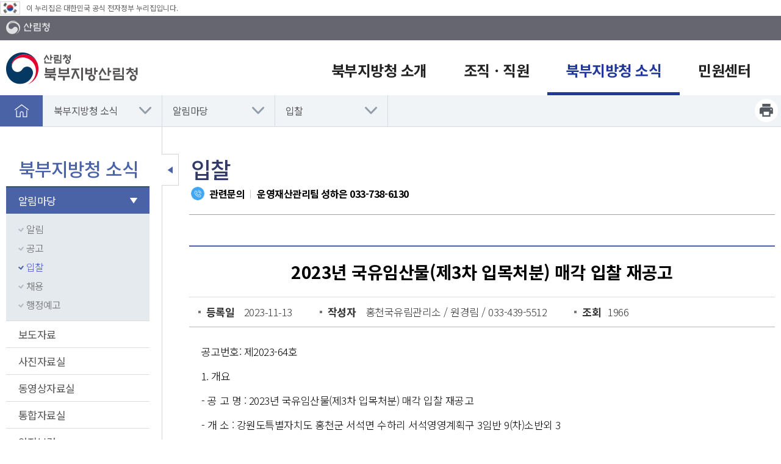

--- FILE ---
content_type: text/html; charset=utf-8
request_url: https://north.forest.go.kr/kfsweb/cop/bbs/selectBoardArticle.do?nttId=3189053&bbsId=BBSMSTR_1033&mn=UNRT_03_01_03&ctgryLrcls=CTGRY052
body_size: 92298
content:
<!doctype html>
<html lang="ko">
<head>
	<meta charset="UTF-8">
	<meta name="viewport" content="width=device-width, initial-scale=1.0">
	<meta http-equiv="X-UA-Compatible" content="ie=edge">
	<title>북부지방산림청 - 북부지방청 소식 &gt; 알림마당 &gt;  입찰</title>
	
    
    <link rel="stylesheet" href="/css/font.css">
    <link rel="stylesheet" href="/css/common.css">
    <link rel="stylesheet" href="/css/layout.css">
    <link rel="stylesheet" href="/css/board.css">
    <link rel="stylesheet" href="/css/content.css">
    <link rel="stylesheet" href="/css/commponent.css">
    <link rel="stylesheet" href="/css/jquery-ui.min.css">

    <script src="/js/jquery-1.12.4.min.js"></script>
    <script src="/js/jquery-ui.min.js"></script>

    <script src="/js/common.js"></script>

	<!-- [if lt IE 9]>
	<script src="/js/html5shiv.min.js"></script>
	<![endif]-->
    
    <script>
    
    function fn_satisfaction(){
        var chk = 0;
        for(i=0; i<document.satisfactionVO.stsfdg.length; i++){
            if(document.satisfactionVO.stsfdg[i].checked){
                chk = 1;
            }
        }
        if(chk < 1){
            
                    alert('만족도를 선택해주세요.');
                
            document.satisfactionVO.est01.focus();
            return;
        }

        document.satisfactionVO.action = "/kfsweb/kfi/kfs/sft/insertSatisfaction.do;jsessionid=zcsJazhrBOzp26xaN0dT1DFGAjndZ5eaolep20ZXoSLgJhgytf7wyRWjHrRF0k1k.frswas02_servlet_engine5";
        document.satisfactionVO.submit();
    }
    
    function fn_resultMsg(){
		alert("");
		location.href = ";jsessionid=zcsJazhrBOzp26xaN0dT1DFGAjndZ5eaolep20ZXoSLgJhgytf7wyRWjHrRF0k1k.frswas02_servlet_engine5";
	}
	</script>

</head>

<body>

<div id="skip">
	<strong class="hide">반복영역 건너뛰기</strong>
	<a href="#gnb">주메뉴 바로가기</a>
	<a href="#lnb">보조메뉴 바로가기</a>
	<a href="#container_wrap">본문 바로가기</a>
</div>


<div id="wrap">
    <!-- 웹로그 분석 추가 삭제금지--><script type="text/javascript" src="https://weblog.forest.go.kr/wlo/js/wl6.js" ></script>

    <div id="header">
	<div class="eg"><img src="/kfs/images/main/eg_ico.png" alt="태극기" /><span>이 누리집은 대한민국 공식 전자정부 누리집입니다.</span></div>
		<div class="header_top">
			<div class="layout">
                <a href="http://www.forest.go.kr" title="새창" target="_blank" class="ut_top_btn"><img src="/images/layout/logo_gov_wt.png" alt="산림청"></a>
                
				<div class="right_button">
                    <!-- <a class="icon_3" href="#" target="_blank" title="English 새창"><img src="/images/layout/h_rbtn_icon_3.png" alt="">English</a> -->
				</div>
			</div>
		</div>

		




        <div id="animate">
            <div id="overflow">
                <div class="layout">
                    <h1 class="logo">
                        <a href="/"><img src="/images/common/logo.png" alt="산림청 북부지방산림청"></a>
                    </h1>
                    <div class="util">
                        <div class="util_sitemap">
                            <!-- 변경 필요 -->
                      <!-- <a href="/kfsweb/kfi/kfs/cms/cmsView.do?mn=UNRT_01&cmsId="><img src="/images/layout/util_sitemap_button.png" alt="사이트맵"></a>  -->
                            <!-- <a href="/kfsweb/kfi/kfs/cms/cmsView.do?mn=NKFS_02_13_03&cmsId=FC_000462" title="새창" target="_blank"><img src="/images/layout/util_nmt.png" alt="새산새숲"></a> -->
                        </div>
                        <button class="mMenu_btn"><img src="/images/layout/util_sitemap_button.png" alt="모바일 메뉴 열기"></button>
                    </div>
                </div>

                <nav id="gnb" tabindex="0">
                    <ul class="gnb_group">
                        
                        
                            <li class="depth_1">
                                <a target="_self" title="북부지방청 소개" href="/kfsweb/kfi/kfs/cms/cmsView.do?cmsId=FC_002137&amp;mn=UNRT_01_01_01" >
                                   <span>북부지방청 소개</span>  
                                </a>

                                <div class="group group_1">
                                    <div class="summary">
                                        <strong class="sumry_ti">북부지방청 소개</strong>
                                        <div class="sumry_pt">
                                        사람과 숲이 어우러진<br>
                                        최선을 다해온 북부지방산림청 입니다.
                                        </div>
                                    </div>
                                    
                                    <ul id="tm_1th" class="depth_2">
                                        
                                        
                                            
                                                
                                                <li>
                                                    <a href="/kfsweb/kfi/kfs/cms/cmsView.do?cmsId=FC_002137&amp;mn=UNRT_01_01_01" target="_self">기관장소개</a>
                                                    
                                                        <ul class="depth_3">
                                                            
                                                                
                                                                    
                                                                        <li><a href="/kfsweb/kfi/kfs/cms/cmsView.do?cmsId=FC_002137&amp;mn=UNRT_01_01_01" target="_self">청장인사말</a></li>
                                                                    
                                                                
                                                                    
                                                                
                                                                    
                                                                
                                                                    
                                                                
                                                                    
                                                                        <li><a href="/kfsweb/kfi/kfs/cms/cmsView.do?mn=UNRT_01_01_02&amp;cmsId=FC_002138" target="_self">청장약력</a></li>
                                                                    
                                                                
                                                                    
                                                                
                                                                    
                                                                
                                                                    
                                                                
                                                                    
                                                                        <li><a href="/kfsweb/cop/bbs/selectBoardList.do?bbsId=BBSMSTR_1155&amp;mn=UNRT_01_01_03" target="_self">업무추진비내역</a></li>
                                                                    
                                                                
                                                                    
                                                                
                                                                    
                                                                
                                                                    
                                                                
                                                            
                                                        </ul>
                                                    
                                                </li>
                                            
                                        
                                            
                                        
                                            
                                        
                                            
                                        
                                            
                                                
                                                <li>
                                                    <a href="/kfsweb/kfi/kfs/cms/cmsView.do?mn=UNRT_01_02&amp;cmsId=FC_002140" target="_self">관할구역 안내</a>
                                                    
                                                </li>
                                            
                                        
                                            
                                        
                                            
                                        
                                            
                                        
                                            
                                        
                                            
                                                
                                                <li>
                                                    <a href="/kfsweb/kfi/kfs/cms/cmsView.do?mn=UNRT_01_03&amp;cmsId=FC_002141" target="_self">북부지방청 변천사</a>
                                                    
                                                </li>
                                            
                                        
                                            
                                        
                                            
                                                
                                                <li>
                                                    <a href="/kfsweb/kfi/kfs/cms/cmsView.do?mn=UNRT_01_04&amp;cmsId=FC_002156" target="_self">연혁</a>
                                                    
                                                </li>
                                            
                                        
                                            
                                        
                                            
                                                
                                                <li>
                                                    <a href="/kfsweb/kfi/kfs/cms/cmsView.do?mn=UNRT_01_05&amp;cmsId=FC_002162" target="_self">MI소개</a>
                                                    
                                                </li>
                                            
                                        
                                            
                                        
                                            
                                                
                                                <li>
                                                    <a href="/kfsweb/kfi/kfs/cms/cmsView.do?mn=UNRT_01_06&amp;cmsId=FC_002164" target="_self">찾아오시는길</a>
                                                    
                                                </li>
                                            
                                        
                                            
                                        
                                    </ul>
                                </div>

                            </li>
                            
                        
                            <li class="depth_1">
                                <a target="_self" title="조직ㆍ직원" href="/kfsweb/kfi/kfs/cms/cmsView.do?mn=UNRT_02_01&amp;cmsId=FC_002175" >
                                   <span>조직ㆍ직원</span>  
                                </a>

                                <div class="group group_2">
                                    <div class="summary">
                                        <strong class="sumry_ti">조직ㆍ직원</strong>
                                        <div class="sumry_pt">
                                        사람과 숲이 어우러진<br>
                                        최선을 다해온 북부지방산림청 입니다.
                                        </div>
                                    </div>
                                    
                                    <ul id="tm_2th" class="depth_2">
                                        
                                        
                                            
                                        
                                            
                                                
                                                <li>
                                                    <a href="/kfsweb/kfi/kfs/cms/cmsView.do?mn=UNRT_02_01&amp;cmsId=FC_002175" target="_self">조직도</a>
                                                    
                                                </li>
                                            
                                        
                                            
                                        
                                            
                                        
                                            
                                        
                                            
                                                
                                                <li>
                                                    <a href="/kfsweb/kfi/kfs/mbm/selectEmployeeList.do?mn=UNRT_02_02" target="_self">부서별 업무안내</a>
                                                    
                                                </li>
                                            
                                        
                                            
                                        
                                            
                                        
                                            
                                        
                                            
                                        
                                            
                                        
                                            
                                        
                                            
                                        
                                            
                                        
                                            
                                        
                                            
                                        
                                            
                                        
                                    </ul>
                                </div>

                            </li>
                            
                        
                            <li class="depth_1">
                                <a target="_self" title="북부지방청 소식" href="/kfsweb/cop/bbs/selectBoardList.do?bbsId=BBSMSTR_1031&amp;mn=UNRT_03_01_01&amp;ctgryLrcls=CTGRY034"  class="on">
                                   <span>북부지방청 소식</span>  
                                </a>

                                <div class="group group_3">
                                    <div class="summary">
                                        <strong class="sumry_ti">북부지방청 소식</strong>
                                        <div class="sumry_pt">
                                        사람과 숲이 어우러진<br>
                                        최선을 다해온 북부지방산림청 입니다.
                                        </div>
                                    </div>
                                    
                                    <ul id="tm_3th" class="depth_2">
                                        
                                        
                                            
                                        
                                            
                                        
                                            
                                                
                                                <li>
                                                    <a href="/kfsweb/cop/bbs/selectBoardList.do?bbsId=BBSMSTR_1031&amp;mn=UNRT_03_01_01&amp;ctgryLrcls=CTGRY034" target="_self">알림마당</a>
                                                    
                                                        <ul class="depth_3">
                                                            
                                                                
                                                                    
                                                                
                                                                    
                                                                
                                                                    
                                                                
                                                                    
                                                                        <li><a href="/kfsweb/cop/bbs/selectBoardList.do?bbsId=BBSMSTR_1031&amp;mn=UNRT_03_01_01&amp;ctgryLrcls=CTGRY034" target="_self">알림</a></li>
                                                                    
                                                                
                                                                    
                                                                
                                                                    
                                                                
                                                                    
                                                                        <li><a href="/kfsweb/cop/bbs/selectBoardList.do?bbsId=BBSMSTR_1032&amp;mn=UNRT_03_01_02&amp;ctgryLrcls=CTGRY046" target="_self">공고</a></li>
                                                                    
                                                                
                                                                    
                                                                
                                                                    
                                                                
                                                                    
                                                                        <li><a href="/kfsweb/cop/bbs/selectBoardList.do?bbsId=BBSMSTR_1033&amp;mn=UNRT_03_01_03&amp;ctgryLrcls=CTGRY052" target="_self">입찰</a></li>
                                                                    
                                                                
                                                                    
                                                                        <li><a href="/kfsweb/cop/bbs/selectBoardList.do?bbsId=BBSMSTR_1034&amp;mn=UNRT_03_01_04&amp;ctgryLrcls=CTGRY058" target="_self">채용</a></li>
                                                                    
                                                                
                                                                    
                                                                        <li><a href="/kfsweb/cop/bbs/selectBoardList.do?bbsId=BBSMSTR_1004&amp;mn=UNRT_03_01_05&amp;ctgryLrcls=CTGRY475" target="_self">행정예고</a></li>
                                                                    
                                                                
                                                            
                                                        </ul>
                                                    
                                                </li>
                                            
                                        
                                            
                                        
                                            
                                        
                                            
                                        
                                            
                                        
                                            
                                                
                                                <li>
                                                    <a href="/kfsweb/cop/bbs/selectBoardList.do?bbsId=BBSMSTR_1036&amp;mn=UNRT_03_02&amp;ctgryLrcls=CTGRY141" target="_self">보도자료</a>
                                                    
                                                </li>
                                            
                                        
                                            
                                        
                                            
                                        
                                            
                                                
                                                <li>
                                                    <a href="/kfsweb/cop/bbs/selectBoardList.do?bbsId=BBSMSTR_1009&amp;mn=UNRT_03_03" target="_self">사진자료실</a>
                                                    
                                                </li>
                                            
                                        
                                            
                                        
                                            
                                                
                                                <li>
                                                    <a href="/kfsweb/cop/bbs/selectBoardList.do?bbsId=BBSMSTR_1015&amp;mn=UNRT_03_04" target="_self">동영상자료실</a>
                                                    
                                                </li>
                                            
                                        
                                            
                                        
                                            
                                                
                                                <li>
                                                    <a href="/kfsweb/cop/bbs/selectBoardList.do?bbsId=BBSMSTR_1069&amp;mn=UNRT_03_05" target="_self">통합자료실</a>
                                                    
                                                </li>
                                            
                                        
                                            
                                        
                                            
                                                
                                                <li>
                                                    <a href="/kfsweb/kfi/kfs/cms/cmsView.do?cmsId=FC_003664&amp;mn=UNRT_03_06_01" target="_self">안전보건</a>
                                                    
                                                        <ul class="depth_3">
                                                            
                                                                
                                                                    
                                                                
                                                                    
                                                                        <li><a href="/kfsweb/kfi/kfs/cms/cmsView.do?cmsId=FC_003664&amp;mn=UNRT_03_06_01" target="_self">안전보건 경영방침</a></li>
                                                                    
                                                                
                                                                    
                                                                
                                                                    
                                                                
                                                                    
                                                                
                                                                    
                                                                
                                                                    
                                                                
                                                                    
                                                                        <li><a href="/kfsweb/cop/bbs/selectBoardList.do?bbsId=BBSMSTR_1826&amp;mn=UNRT_03_06_02&ctgryLrcls=CTGRY499" target="_self">안전보건 자료실</a></li>
                                                                    
                                                                
                                                                    
                                                                
                                                                    
                                                                
                                                                    
                                                                
                                                                    
                                                                
                                                            
                                                        </ul>
                                                    
                                                </li>
                                            
                                        
                                    </ul>
                                </div>

                            </li>
                            
                        
                            <li class="depth_1">
                                <a target="_self" title="민원센터" href="/kfsweb/kfi/kfs/cms/cmsView.do?cmsId=FC_002176&amp;mn=UNRT_04_01_01" >
                                   <span>민원센터</span>  
                                </a>

                                <div class="group group_4">
                                    <div class="summary">
                                        <strong class="sumry_ti">민원센터</strong>
                                        <div class="sumry_pt">
                                        사람과 숲이 어우러진<br>
                                        최선을 다해온 북부지방산림청 입니다.
                                        </div>
                                    </div>
                                    
                                    <ul id="tm_4th" class="depth_2">
                                        
                                        
                                            
                                        
                                            
                                        
                                            
                                        
                                            
                                                
                                                <li>
                                                    <a href="/kfsweb/kfi/kfs/cms/cmsView.do?mn=UNRT_04_01_01&amp;cmsId=FC_002176" target="_self">전자민원</a>
                                                    
                                                        <ul class="depth_3">
                                                            
                                                                
                                                                    
                                                                
                                                                    
                                                                
                                                                    
                                                                        <li><a href="/kfsweb/kfi/kfs/cms/cmsView.do?mn=UNRT_04_01_01&amp;cmsId=FC_002176" target="_self">신고하기</a></li>
                                                                    
                                                                
                                                                    
                                                                
                                                                    
                                                                
                                                                    
                                                                        <li><a href="/kfsweb/kfi/kfs/cms/cmsView.do?mn=UNRT_04_01_02&amp;cmsId=FC_003002" target="_self">신고결과보기</a></li>
                                                                    
                                                                
                                                                    
                                                                
                                                                    
                                                                
                                                                    
                                                                
                                                                    
                                                                
                                                                    
                                                                
                                                                    
                                                                
                                                            
                                                        </ul>
                                                    
                                                </li>
                                            
                                        
                                            
                                        
                                            
                                        
                                            
                                                
                                                <li>
                                                    <a href="/kfsweb/kfi/kfs/cms/cmsView.do?cmsId=FC_002177&amp;mn=UNRT_04_02" target="_self">유사사례검색</a>
                                                    
                                                </li>
                                            
                                        
                                            
                                        
                                            
                                                
                                                <li>
                                                    <a href="/kfsweb/kfi/kfs/cms/cmsView.do?cmsId=FC_003240&amp;mn=UNRT_04_03" target="_self">스마트산림재해 안내</a>
                                                    
                                                </li>
                                            
                                        
                                            
                                        
                                            
                                        
                                            
                                        
                                            
                                        
                                            
                                        
                                            
                                        
                                            
                                        
                                            
                                        
                                    </ul>
                                </div>

                            </li>
                            
                        
                    </ul>
                </nav>
            </div>
            <div class="gnb_close"><a href="#"><span>메뉴닫기</span></a></div>
        </div></div><!-- 모바일 메뉴 : s -->
    



    <nav id="mMenu">

        <div class="mMenu_top">
            <a href="/" class="mMenu_logo"><img src="/images/common/logo.png" alt="산림청 국림산림과학원"></a>
        </div>

        <div class="mMenu_mem">
			
            <a href="http://english.forest.go.kr" target="_blank" title="영문홈페이지"><img src="/images/layout/h_rbtn_icon_3.png" alt=""> English</a>
        </div>

        <!-- 2 또는 3뎁스 메뉴의 a태그에 class="on"을 주면 메뉴를 열때 해당 뎁스의 메뉴가 열려진 상태로 메뉴가 표시됩니다. 서브페이지에 사용하시면 됩니다.-->
        <ul class="mMenu_list" id="mMenu_list">
        
            <li>
                <a target="_self" title="북부지방청 소개" href="#" >북부지방청 소개</a>
                <ul>
                    
                    
                        
                        
                        <li>
                            
                                <a href="#">기관장소개</a>
                            
                            
                            
                                <ul>
                                    
                                    
                                        <li><a href="/kfsweb/kfi/kfs/cms/cmsView.do?cmsId=FC_002137&amp;mn=UNRT_01_01_01" target="_self">청장인사말</a>
                                        
                                            
                                        </li>
                                    
                                
                                    
                                
                                    
                                
                                    
                                
                                    
                                        <li><a href="/kfsweb/kfi/kfs/cms/cmsView.do?mn=UNRT_01_01_02&amp;cmsId=FC_002138" target="_self">청장약력</a>
                                        
                                            
                                        </li>
                                    
                                
                                    
                                
                                    
                                
                                    
                                
                                    
                                        <li><a href="/kfsweb/cop/bbs/selectBoardList.do?bbsId=BBSMSTR_1155&amp;mn=UNRT_01_01_03" target="_self">업무추진비내역</a>
                                        
                                            
                                        </li>
                                    
                                
                                    
                                
                                    
                                
                                    
                                
                                </ul>
                            
                        </li>
                        
                    
                        
                    
                        
                    
                        
                    
                        
                        
                        <li>
                            
                            
                                <a href="/kfsweb/kfi/kfs/cms/cmsView.do?mn=UNRT_01_02&amp;cmsId=FC_002140" >관할구역 안내</a>
                            
                            
                        </li>
                        
                    
                        
                    
                        
                    
                        
                    
                        
                    
                        
                        
                        <li>
                            
                            
                                <a href="/kfsweb/kfi/kfs/cms/cmsView.do?mn=UNRT_01_03&amp;cmsId=FC_002141" >북부지방청 변천사</a>
                            
                            
                        </li>
                        
                    
                        
                    
                        
                        
                        <li>
                            
                            
                                <a href="/kfsweb/kfi/kfs/cms/cmsView.do?mn=UNRT_01_04&amp;cmsId=FC_002156" >연혁</a>
                            
                            
                        </li>
                        
                    
                        
                    
                        
                        
                        <li>
                            
                            
                                <a href="/kfsweb/kfi/kfs/cms/cmsView.do?mn=UNRT_01_05&amp;cmsId=FC_002162" >MI소개</a>
                            
                            
                        </li>
                        
                    
                        
                    
                        
                        
                        <li>
                            
                            
                                <a href="/kfsweb/kfi/kfs/cms/cmsView.do?mn=UNRT_01_06&amp;cmsId=FC_002164" >찾아오시는길</a>
                            
                            
                        </li>
                        
                    
                        
                    
                </ul>
			</li>
        
            <li>
                <a target="_self" title="조직ㆍ직원" href="#" >조직ㆍ직원</a>
                <ul>
                    
                    
                        
                    
                        
                        
                        <li>
                            
                            
                                <a href="/kfsweb/kfi/kfs/cms/cmsView.do?mn=UNRT_02_01&amp;cmsId=FC_002175" >조직도</a>
                            
                            
                        </li>
                        
                    
                        
                    
                        
                    
                        
                    
                        
                        
                        <li>
                            
                            
                                <a href="/kfsweb/kfi/kfs/mbm/selectEmployeeList.do?mn=UNRT_02_02" >부서별 업무안내</a>
                            
                            
                        </li>
                        
                    
                        
                    
                        
                    
                        
                    
                        
                    
                        
                    
                        
                    
                        
                    
                        
                    
                        
                    
                        
                    
                        
                    
                </ul>
			</li>
        
            <li>
                <a target="_self" title="북부지방청 소식" href="#" >북부지방청 소식</a>
                <ul>
                    
                    
                        
                    
                        
                    
                        
                        
                        <li>
                            
                                <a href="#">알림마당</a>
                            
                            
                            
                                <ul>
                                    
                                    
                                
                                    
                                
                                    
                                
                                    
                                        <li><a href="/kfsweb/cop/bbs/selectBoardList.do?bbsId=BBSMSTR_1031&amp;mn=UNRT_03_01_01&amp;ctgryLrcls=CTGRY034" target="_self">알림</a>
                                        
                                            
                                        </li>
                                    
                                
                                    
                                
                                    
                                
                                    
                                        <li><a href="/kfsweb/cop/bbs/selectBoardList.do?bbsId=BBSMSTR_1032&amp;mn=UNRT_03_01_02&amp;ctgryLrcls=CTGRY046" target="_self">공고</a>
                                        
                                            
                                        </li>
                                    
                                
                                    
                                
                                    
                                
                                    
                                        <li><a href="/kfsweb/cop/bbs/selectBoardList.do?bbsId=BBSMSTR_1033&amp;mn=UNRT_03_01_03&amp;ctgryLrcls=CTGRY052" target="_self">입찰</a>
                                        
                                            
                                        </li>
                                    
                                
                                    
                                        <li><a href="/kfsweb/cop/bbs/selectBoardList.do?bbsId=BBSMSTR_1034&amp;mn=UNRT_03_01_04&amp;ctgryLrcls=CTGRY058" target="_self">채용</a>
                                        
                                            
                                        </li>
                                    
                                
                                    
                                        <li><a href="/kfsweb/cop/bbs/selectBoardList.do?bbsId=BBSMSTR_1004&amp;mn=UNRT_03_01_05&amp;ctgryLrcls=CTGRY475" target="_self">행정예고</a>
                                        
                                            
                                        </li>
                                    
                                
                                </ul>
                            
                        </li>
                        
                    
                        
                    
                        
                    
                        
                    
                        
                    
                        
                        
                        <li>
                            
                            
                                <a href="/kfsweb/cop/bbs/selectBoardList.do?bbsId=BBSMSTR_1036&amp;mn=UNRT_03_02&amp;ctgryLrcls=CTGRY141" >보도자료</a>
                            
                            
                        </li>
                        
                    
                        
                    
                        
                    
                        
                        
                        <li>
                            
                            
                                <a href="/kfsweb/cop/bbs/selectBoardList.do?bbsId=BBSMSTR_1009&amp;mn=UNRT_03_03" >사진자료실</a>
                            
                            
                        </li>
                        
                    
                        
                    
                        
                        
                        <li>
                            
                            
                                <a href="/kfsweb/cop/bbs/selectBoardList.do?bbsId=BBSMSTR_1015&amp;mn=UNRT_03_04" >동영상자료실</a>
                            
                            
                        </li>
                        
                    
                        
                    
                        
                        
                        <li>
                            
                            
                                <a href="/kfsweb/cop/bbs/selectBoardList.do?bbsId=BBSMSTR_1069&amp;mn=UNRT_03_05" >통합자료실</a>
                            
                            
                        </li>
                        
                    
                        
                    
                        
                        
                        <li>
                            
                                <a href="#">안전보건</a>
                            
                            
                            
                                <ul>
                                    
                                    
                                
                                    
                                        <li><a href="/kfsweb/kfi/kfs/cms/cmsView.do?cmsId=FC_003664&amp;mn=UNRT_03_06_01" target="_self">안전보건 경영방침</a>
                                        
                                            
                                        </li>
                                    
                                
                                    
                                
                                    
                                
                                    
                                
                                    
                                
                                    
                                
                                    
                                        <li><a href="/kfsweb/cop/bbs/selectBoardList.do?bbsId=BBSMSTR_1826&amp;mn=UNRT_03_06_02&ctgryLrcls=CTGRY499" target="_self">안전보건 자료실</a>
                                        
                                            
                                        </li>
                                    
                                
                                    
                                
                                    
                                
                                    
                                
                                    
                                
                                </ul>
                            
                        </li>
                        
                    
                </ul>
			</li>
        
            <li>
                <a target="_self" title="민원센터" href="#" >민원센터</a>
                <ul>
                    
                    
                        
                    
                        
                    
                        
                    
                        
                        
                        <li>
                            
                                <a href="#">전자민원</a>
                            
                            
                            
                                <ul>
                                    
                                    
                                
                                    
                                
                                    
                                        <li><a href="/kfsweb/kfi/kfs/cms/cmsView.do?mn=UNRT_04_01_01&amp;cmsId=FC_002176" target="_self">신고하기</a>
                                        
                                            
                                        </li>
                                    
                                
                                    
                                
                                    
                                
                                    
                                        <li><a href="/kfsweb/kfi/kfs/cms/cmsView.do?mn=UNRT_04_01_02&amp;cmsId=FC_003002" target="_self">신고결과보기</a>
                                        
                                            
                                        </li>
                                    
                                
                                    
                                
                                    
                                
                                    
                                
                                    
                                
                                    
                                
                                    
                                
                                </ul>
                            
                        </li>
                        
                    
                        
                    
                        
                    
                        
                        
                        <li>
                            
                            
                                <a href="/kfsweb/kfi/kfs/cms/cmsView.do?cmsId=FC_002177&amp;mn=UNRT_04_02" >유사사례검색</a>
                            
                            
                        </li>
                        
                    
                        
                    
                        
                        
                        <li>
                            
                            
                                <a href="/kfsweb/kfi/kfs/cms/cmsView.do?cmsId=FC_003240&amp;mn=UNRT_04_03" >스마트산림재해 안내</a>
                            
                            
                        </li>
                        
                    
                        
                    
                        
                    
                        
                    
                        
                    
                        
                    
                        
                    
                        
                    
                        
                    
                </ul>
			</li>
        
        </ul>
			
		<div class="sns_group">
		   	<a target="_blank" title="새창" href="https://twitter.com/forest_news"><img src="/images/layout/sns_group_icon_03.png" alt="트위터"></a>
			<a target="_blank" title="새창" href="https://www.facebook.com/forestkorea/"><img src="/images/layout/sns_group_icon_01.png" alt="페이스북"></a>
			<a target="_blank" title="새창" href="http://blog.daum.net/kfs4079"><img src="/images/layout/sns_group_icon_02.png" alt="블로그"></a>
			<a target="_blank" title="새창" href="https://www.instagram.com/forest_korea/"><img src="/images/layout/sns_group_icon_ins.png" alt="인스타그램"></a>
			<a target="_blank" title="새창" href="https://www.youtube.com/channel/UCBZxglYCbIkkvw1CAAJhOVw"><img src="/images/layout/sns_group_icon_04.png" alt="유튜브"></a>
		</div>

        <a href="#" class="mMenu_close">메뉴 닫기</a>
    </nav>
<!-- 모바일 메뉴 : e -->

    <!-- 로케이션 s -->
    <div id="location_wrap">
        <div class="bgC"></div>
        <div class="layout">
            <a href="/" class="home">홈으로</a>
            <ul class="location_menu">
            	<li><a href="/kfsweb/cop/bbs/selectBoardList.do?bbsId=BBSMSTR_1031&amp;mn=UNRT_03_01_01&amp;ctgryLrcls=CTGRY034" class="">북부지방청 소식</a>
							<ul>
							<li><a href="/kfsweb/kfi/kfs/cms/cmsView.do?cmsId=FC_002137&amp;mn=UNRT_01_01_01" >북부지방청 소개</a></li>
									<li><a href="/kfsweb/kfi/kfs/cms/cmsView.do?mn=UNRT_02_01&amp;cmsId=FC_002175" >조직ㆍ직원</a></li>
									<li><a href="/kfsweb/kfi/kfs/cms/cmsView.do?cmsId=FC_002176&amp;mn=UNRT_04_01_01" >민원센터</a></li>
									</ul>
						</li>
					<li><a href="/kfsweb/cop/bbs/selectBoardList.do?bbsId=BBSMSTR_1031&amp;mn=UNRT_03_01_01&amp;ctgryLrcls=CTGRY034" class="">알림마당</a>
						<ul>
						<li><a href="/kfsweb/cop/bbs/selectBoardList.do?bbsId=BBSMSTR_1036&amp;mn=UNRT_03_02&amp;ctgryLrcls=CTGRY141">보도자료</a></li>
								<li><a href="/kfsweb/cop/bbs/selectBoardList.do?bbsId=BBSMSTR_1009&amp;mn=UNRT_03_03">사진자료실</a></li>
								<li><a href="/kfsweb/cop/bbs/selectBoardList.do?bbsId=BBSMSTR_1015&amp;mn=UNRT_03_04">동영상자료실</a></li>
								<li><a href="/kfsweb/cop/bbs/selectBoardList.do?bbsId=BBSMSTR_1069&amp;mn=UNRT_03_05">통합자료실</a></li>
								<li><a href="/kfsweb/kfi/kfs/cms/cmsView.do?cmsId=FC_003664&amp;mn=UNRT_03_06_01">안전보건</a></li>
								</ul>
				</li>
				<li class="last"><a href="/kfsweb/cop/bbs/selectBoardList.do?bbsId=BBSMSTR_1033&amp;mn=UNRT_03_01_03&amp;ctgryLrcls=CTGRY052" >입찰</a>
						<ul style="display: none;">
						<li><a href="/kfsweb/cop/bbs/selectBoardList.do?bbsId=BBSMSTR_1031&amp;mn=UNRT_03_01_01&amp;ctgryLrcls=CTGRY034">알림</a></li>
								<li><a href="/kfsweb/cop/bbs/selectBoardList.do?bbsId=BBSMSTR_1032&amp;mn=UNRT_03_01_02&amp;ctgryLrcls=CTGRY046">공고</a></li>
								<li><a href="/kfsweb/cop/bbs/selectBoardList.do?bbsId=BBSMSTR_1034&amp;mn=UNRT_03_01_04&amp;ctgryLrcls=CTGRY058">채용</a></li>
								<li><a href="/kfsweb/cop/bbs/selectBoardList.do?bbsId=BBSMSTR_1004&amp;mn=UNRT_03_01_05&amp;ctgryLrcls=CTGRY475">행정예고</a></li>
								</ul>
				</li>
				</ul>
            
            <ul class="loc_BtnArea">
                <li><a href="#"  onclick="contentPrintPage_new('UNRT_03_01_03'); return false;" class="print">프린트하기</a></li>
            </ul>
            <script>
            function contentPrintPage_new(mn) { 
            	var windowLeft = (screen.width-640)/2;
            	var windowTop = (screen.height-480)/2;
            	var printURL = "/kfsweb/html/PrintPage.do?mn="+mn;

            	window.open(printURL,"print",'width=748, height=650, menubar=no, scrollbars=yes,status=no,resizable=yes,top=' + windowTop + ',left=' + windowLeft + '');
            }
            </script>
        </div>
    </div>
    <!-- 로케이션 e -->

    <div id="container" class="layout">
        






    <div id="lnb">
        <nav>

        	<h2 class="lt">북부지방청 소식 </h2>	

            
            
            
            
            
                <ul>
                
                    
                        <!-- 1레벨 -->
                            
    							
    								<li class="lnb_depth_1"><a href="/kfsweb/cop/bbs/selectBoardList.do?bbsId=BBSMSTR_1031&amp;mn=UNRT_03_01_01&amp;ctgryLrcls=CTGRY034" class="ov" >알림마당<span class="arr"></span></a>
    							
    							
    						
    						<!-- 주의 1레벨 단 노드가 아니믈 li를 닫지 않고있음 -->
                            <ul class="lnb_depth_2">
                                
                                    
                                        
                                            
                                            <!-- 2레벨 단노드 -->
                                                
                                                    
                                                    
                                                        <li><a href="/kfsweb/cop/bbs/selectBoardList.do?bbsId=BBSMSTR_1031&amp;mn=UNRT_03_01_01&amp;ctgryLrcls=CTGRY034" ><span class="bull"></span>알림</a></li>
                                                                                          
                                                
                                            
                                        
                                    
                                
                                    
                                        
                                            
                                            <!-- 2레벨 단노드 -->
                                                
                                                    
                                                    
                                                        <li><a href="/kfsweb/cop/bbs/selectBoardList.do?bbsId=BBSMSTR_1032&amp;mn=UNRT_03_01_02&amp;ctgryLrcls=CTGRY046" ><span class="bull"></span>공고</a></li>
                                                                                          
                                                
                                            
                                        
                                    
                                
                                    
                                        
                                            
                                            <!-- 2레벨 단노드 -->
                                                
                                                    
                                                        <li><a href="/kfsweb/cop/bbs/selectBoardList.do?bbsId=BBSMSTR_1033&amp;mn=UNRT_03_01_03&amp;ctgryLrcls=CTGRY052" class="ov" ><span class="bull"></span>입찰</a></li>
                                                    
                                                                                          
                                                
                                            
                                        
                                    
                                
                                    
                                        
                                            
                                            <!-- 2레벨 단노드 -->
                                                
                                                    
                                                    
                                                        <li><a href="/kfsweb/cop/bbs/selectBoardList.do?bbsId=BBSMSTR_1034&amp;mn=UNRT_03_01_04&amp;ctgryLrcls=CTGRY058" ><span class="bull"></span>채용</a></li>
                                                                                          
                                                
                                            
                                        
                                    
                                
                                    
                                        
                                            
                                            <!-- 2레벨 단노드 -->
                                                
                                                    
                                                    
                                                        <li><a href="/kfsweb/cop/bbs/selectBoardList.do?bbsId=BBSMSTR_1004&amp;mn=UNRT_03_01_05&amp;ctgryLrcls=CTGRY475" ><span class="bull"></span>행정예고</a></li>
                                                                                          
                                                
                                            
                                        
                                    
                                
                                    
                                
                                    
                                
                            </ul>
                        </li><!-- 1레벨 li 닫기 -->
                        
                        
                        
                    
                
                    
                        
                        
                        <!-- 1레벨 단노드 -->
                            
                                
                                
                                    <li class="lnb_depth_1"><a href="/kfsweb/cop/bbs/selectBoardList.do?bbsId=BBSMSTR_1036&amp;mn=UNRT_03_02&amp;ctgryLrcls=CTGRY141" >보도자료</a><span class="arr"></span></li>
                                
                            
                        
                    
                
                    
                        
                        
                        <!-- 1레벨 단노드 -->
                            
                                
                                
                                    <li class="lnb_depth_1"><a href="/kfsweb/cop/bbs/selectBoardList.do?bbsId=BBSMSTR_1009&amp;mn=UNRT_03_03" >사진자료실</a><span class="arr"></span></li>
                                
                            
                        
                    
                
                    
                        
                        
                        <!-- 1레벨 단노드 -->
                            
                                
                                
                                    <li class="lnb_depth_1"><a href="/kfsweb/cop/bbs/selectBoardList.do?bbsId=BBSMSTR_1015&amp;mn=UNRT_03_04" >동영상자료실</a><span class="arr"></span></li>
                                
                            
                        
                    
                
                    
                        
                        
                        <!-- 1레벨 단노드 -->
                            
                                
                                
                                    <li class="lnb_depth_1"><a href="/kfsweb/cop/bbs/selectBoardList.do?bbsId=BBSMSTR_1069&amp;mn=UNRT_03_05" >통합자료실</a><span class="arr"></span></li>
                                
                            
                        
                    
                
                    
                        <!-- 1레벨 -->
                            
    							
    							
    								<li class="lnb_depth_1"><a href="/kfsweb/kfi/kfs/cms/cmsView.do?cmsId=FC_003664&amp;mn=UNRT_03_06_01" >안전보건<span class="arr"></span></a>
    							
    						
    						<!-- 주의 1레벨 단 노드가 아니믈 li를 닫지 않고있음 -->
                            <ul class="lnb_depth_2">
                                
                                    
                                
                                    
                                
                                    
                                
                                    
                                
                                    
                                
                                    
                                        
                                            
                                            <!-- 2레벨 단노드 -->
                                                
                                                    
                                                    
                                                        <li><a href="/kfsweb/kfi/kfs/cms/cmsView.do?cmsId=FC_003664&amp;mn=UNRT_03_06_01" ><span class="bull"></span>안전보건 경영방침</a></li>
                                                                                          
                                                
                                            
                                        
                                    
                                
                                    
                                        
                                            
                                            <!-- 2레벨 단노드 -->
                                                
                                                    
                                                    
                                                        <li><a href="/kfsweb/cop/bbs/selectBoardList.do?bbsId=BBSMSTR_1826&amp;mn=UNRT_03_06_02&ctgryLrcls=CTGRY499" ><span class="bull"></span>안전보건 자료실</a></li>
                                                                                          
                                                
                                            
                                        
                                    
                                
                            </ul>
                        </li><!-- 1레벨 li 닫기 -->
                        
                        
                        
                    
                
                </ul>
            
        </nav>
        <button type="button" class="lnb_toggle on">보조메뉴 닫기</button>
    </div><div id="container_wrap">
            <div id="navigation">
                <h3>입찰</h3>
                <div class="location_answer">
                        <dl>
                            <dt><strong>관련문의</strong></dt>
                            <dd><strong>운영재산관리팀&nbsp;성하은&nbsp;<a href="tel:033-738-6130">033-738-6130</a></strong>
                                <strong id="lastModifiedLabel"></strong>
                            </dd>
                        </dl>
                    </div>
                </div>
            
            






<script type="text/javascript">
<!--
	if ("" != "") {
		alert("");
	}
/* ********************************************************
 * 직원에게 이메일 보내기 팝업창
 *********************************************************/
	function fn_sendEmail(empSn){
		wWidth = 900;
		wHight = 600;
		wX = (window.screen.width) / 2 - (wWidth / 2);
		wY = (window.screen.height) / 2 - (wHight / 2);

		window.open("/kfsweb/kfi/kfs/mbm/sendEmail.do?empSn="+empSn+"&mn=UNRT_03_01_03", "SendEmail", "status=no, scrollbars=yes, left="+wX+",top="+wY+",width="+wWidth+",height="+wHight+ ", screenX="+ wX + ", screenY= "+ wY);
	}
-->
</script>

<script type="text/javascript">
<!--

	if(false){
		document.title = "산림청 - 산림소식 > 정보공개 > 정보목록 > 2011년 이후" + " > 2023년 국유임산물(제3차 입목처분) 매각 입찰 재공고";
	}else if (false){
		document.title = "산림청 - 산림소식 > 정보공개 > 정보목록 > 2011년 이전" + " > 2023년 국유임산물(제3차 입목처분) 매각 입찰 재공고";
	}else if (false){
		document.title = "산림청 - 참여공간 > 정책과정참여 > 정책과정참여 " + " > 2023년 국유임산물(제3차 입목처분) 매각 입찰 재공고";
	}else if (false){
		document.title = "산림청 - 참여공간 > 정책과정참여 > 현안이슈" + " > 2023년 국유임산물(제3차 입목처분) 매각 입찰 재공고";
	}else if (false){
		document.title = "산림청 - 연구ㆍ교육 > 산림교육 > 산림교육원 교육 > 교육운영안내 > 교육시간표" + " > 2023년 국유임산물(제3차 입목처분) 매각 입찰 재공고";
	}else if (false){
		document.title = "산림청 - 연구ㆍ교육 > 산림교육 > 산림교육원 교육 > 교육운영안내 > 교육운영안내" + " > 2023년 국유임산물(제3차 입목처분) 매각 입찰 재공고";
	}else if (false || false || false || false || false || false || false || false || false || false || false || false || false || false){
		 document.title = document.title + " >  업무추진비내역 > 2023년 국유임산물(제3차 입목처분) 매각 입찰 재공고";
	}else if (false){
		
	
		
		document.title = document.title + " > 북부지방산림청 " +  "> 2023년 국유임산물(제3차 입목처분) 매각 입찰 재공고";
		
	
	}else{
		document.title = document.title + " > 2023년 국유임산물(제3차 입목처분) 매각 입찰 재공고";
	}




//-->
</script>
        <div id="txt">

			<!--경조사안내 게시판 로그인 안한경우-->
			

            <!-- 게시판 시작 -->
            <div class="board_view">
            	<div class="b_info">
		            <strong>
	            		2023년 국유임산물(제3차 입목처분) 매각 입찰 재공고
            		</strong>
            	</div>
            	<ul class="bd_view_ul_info">
		            		<li><span class="info_tit">등록일</span><span>2023-11-13</span></li>
	                <li><span class="info_tit">작성자</span><span>홍천국유림관리소 / 원경림
	                	
				 
								<!--a class="mail_sm_icon" href="/kfsweb/kfi/kfs/mbm/sendEmail.do;jsessionid=zcsJazhrBOzp26xaN0dT1DFGAjndZ5eaolep20ZXoSLgJhgytf7wyRWjHrRF0k1k.frswas02_servlet_engine5?empSn=960" onclick="fn_sendEmail('960'); return false;" target="_blank" title="메일보내기">
								<img src="/kfs/images/board/icon_mail.gif" alt="메일보내기">
							</a-->
		            	 / 033-439-5512</span></li>
	                <li><span class="info_tit">조회</span><span>1966</span></li>
	            </ul>
	            <div class="b_content">
	            	<!-- 내용이 입력되는 부분 -->
	                <!-- <h5 class="bd_viewHtit">내용보기</h5> -->
	                <!-- <div class="bd_viewDetail" > -->
					
					
						

					



						
							공고번호: 제2023-64호<br/><br/>1. 개요<br/><br/>- 공 고 명 : 2023년 국유임산물(제3차 입목처분) 매각 입찰 재공고<br/><br/>- 개 소 : 강원도특별자치도 홍천군 서석면 수하리 서석영영계획구 3임반 9(차)소반외 3<br/><br/>- 수 종 : 강원지방소나무, 강원지방소나무 산업, 낙엽송, 낙엽송 산업, 굴참나무, 굴참나무산업,<br/>기타활엽수 산업<br/><br/>- 수 량 : 5,819본 / 입목재적 3,088.04㎥<br/><br/>- 기초금액 : 238,746,000원<br/><br/>2. 입찰기간 : 2023. 11. 13.(월) 10:00 ~ 11. 21.(화) 16:00<br/><br/>3. 개찰일시 : 2023. 11. 22.(수) 10:00 입찰집행관 PC<br/><br/><br/>자세한 사항은 첨부에 공고문 등을 참고하여 주시기 바랍니다	
						




									
	                
	                <!-- </div> -->
	            </div>
	                 
                
				  
	            
	            <!--
	            <dl class="b_half">
		            <dt>카테고리</dt>
					<dd class="d_long">
		            	북부지방산림청
		            	
		            	
		            &nbsp;</dd>
	            </dl>
	            -->
	            
	            
	            
	            <!-- 첨부파일 -->
	            <dl class="b_file">
	            	<dt>첨부파일</dt>
	            	
	            	<dd><ul>
	                
	                    
	                    
	                    
	                







<script type="text/javascript">

	//첨부파일 변환 확인 및 뷰어 기동
	function fn_ajax_convFile(fileStreCoursNm, streFileNm, atchFileId, fileSn, cnt){
		jQuery.ajax({
			url: "/kfsweb/cmm/fms/convFileAjax.do;jsessionid=zcsJazhrBOzp26xaN0dT1DFGAjndZ5eaolep20ZXoSLgJhgytf7wyRWjHrRF0k1k.frswas02_servlet_engine5?mn=UNRT_03_01_03",
			data: { fileStreCoursNm: fileStreCoursNm, streFileNm: streFileNm, atchFileId: atchFileId, fileSn: fileSn},
			type: 'post',
			dataType: 'json',
		beforeSend: function () { 
			$("idxFileDelMsg").innerHTML ="<font color='red'>Converting file...<\/font>"; 
			$("#viewImg_"+cnt).attr("src","/kfs/images/common/loading2.gif");
			$("#viewImg_"+cnt).css("height","34px");
			$("#viewImg_"+cnt).css("width","34px");
			},
	        complete: function () {
				$("idxFileDelMsg").innerHTML ="";
				$("#viewImg_"+cnt).attr("src","/kfs/images/common/bul_viewer.png");
				$("#viewImg_"+cnt).css("height","");
				$("#viewImg_"+cnt).css("width","");
				},
			success: function(request) {
			
				window.open("/sn3hcv_skin/doc.html?fn="+streFileNm+"&rs=/kfsweb/sn3hcv_result/", "docViewer", "width=1200, height=900, toolbar=no, scrollbars=yes, resizeable=yes, target=new");
					
			}, 
			error: function(request, status, error) {
				
				fn_reportError ();
			}
		});
		
	}
	
	// Ajax 서버콜 실패시 에러 메시지
	function fn_reportError(request) {
		alert ("Failed to get server data Please check again");
	}

</script>

	
			
			
				<li>
					<!-- 자료받기 -->
					
					<a href="/kfsweb/cmm/fms/FileDown.do;jsessionid=zcsJazhrBOzp26xaN0dT1DFGAjndZ5eaolep20ZXoSLgJhgytf7wyRWjHrRF0k1k.frswas02_servlet_engine5?atchFileId=FILE_000000020103354&amp;fileSn=0&amp;dwldHistYn=N&amp;bbsId=BBSMSTR_1033&amp;dnldCntYn=Y" aria-label="2023년 국유임산물(제3차 입목처분) 매각 입찰 재공고(1110).pdf 자료받기">
						
						
					
						<span>2023년 국유임산물(제3차 입목처분) 매각 입찰 재공고(1110).pdf&nbsp;[384.0&nbsp;KB]</span>	
					
					</a>
		         	<a href="/kfsweb/cmm/fms/FileDown.do;jsessionid=zcsJazhrBOzp26xaN0dT1DFGAjndZ5eaolep20ZXoSLgJhgytf7wyRWjHrRF0k1k.frswas02_servlet_engine5?atchFileId=FILE_000000020103354&amp;fileSn=0&amp;dwldHistYn=N&amp;bbsId=BBSMSTR_1033&amp;dnldCntYn=Y" class="view_sm_icon hover" aria-label="2023년 국유임산물(제3차 입목처분) 매각 입찰 재공고(1110).pdf 자료받기">
		         		<img src="/kfs/images/common/bul_down.png" alt="첨부파일 자료받기">
		         	</a>
		         	<!-- 첨부파일 뷰어 -->
					
			   			<button class="view_sm_icon hover" style="cursor:pointer;" onclick="javascript:fn_ajax_convFile('/webdata/kfi/upload/kfs/bbsAtchFile','BBS_202311130905192310','FILE_000000020103354','0','1');"
								aria-label="2023년 국유임산물(제3차 입목처분) 매각 입찰 재공고(1110).pdf 바로보기" title="새 창 열림">
		   				<img id='viewImg_1' src="/kfs/images/common/bul_viewer.png" alt="첨부파일 뷰어 보기">
		   				</button>
					
					

					(자료받기 237회)

		        </li>  
		           	
		    
				<li>
					<!-- 자료받기 -->
					
					<a href="/kfsweb/cmm/fms/FileDown.do;jsessionid=zcsJazhrBOzp26xaN0dT1DFGAjndZ5eaolep20ZXoSLgJhgytf7wyRWjHrRF0k1k.frswas02_servlet_engine5?atchFileId=FILE_000000020103354&amp;fileSn=1&amp;dwldHistYn=N&amp;bbsId=BBSMSTR_1033&amp;dnldCntYn=Y" aria-label="매목조사본수+집계표+및+재적조서(2023년+제3차+입목처분).pdf 자료받기">
						
						
					
						<span>매목조사본수+집계표+및+재적조서(2023년+제3차+입목처분).pdf&nbsp;[66.3&nbsp;KB]</span>	
					
					</a>
		         	<a href="/kfsweb/cmm/fms/FileDown.do;jsessionid=zcsJazhrBOzp26xaN0dT1DFGAjndZ5eaolep20ZXoSLgJhgytf7wyRWjHrRF0k1k.frswas02_servlet_engine5?atchFileId=FILE_000000020103354&amp;fileSn=1&amp;dwldHistYn=N&amp;bbsId=BBSMSTR_1033&amp;dnldCntYn=Y" class="view_sm_icon hover" aria-label="매목조사본수+집계표+및+재적조서(2023년+제3차+입목처분).pdf 자료받기">
		         		<img src="/kfs/images/common/bul_down.png" alt="첨부파일 자료받기">
		         	</a>
		         	<!-- 첨부파일 뷰어 -->
					
			   			<button class="view_sm_icon hover" style="cursor:pointer;" onclick="javascript:fn_ajax_convFile('/webdata/kfi/upload/kfs/bbsAtchFile','BBS_202311130905192371','FILE_000000020103354','1','2');"
								aria-label="매목조사본수+집계표+및+재적조서(2023년+제3차+입목처분).pdf 바로보기" title="새 창 열림">
		   				<img id='viewImg_2' src="/kfs/images/common/bul_viewer.png" alt="첨부파일 뷰어 보기">
		   				</button>
					
					

					(자료받기 235회)

		        </li>  
		           	
		    
				<li>
					<!-- 자료받기 -->
					
					<a href="/kfsweb/cmm/fms/FileDown.do;jsessionid=zcsJazhrBOzp26xaN0dT1DFGAjndZ5eaolep20ZXoSLgJhgytf7wyRWjHrRF0k1k.frswas02_servlet_engine5?atchFileId=FILE_000000020103354&amp;fileSn=2&amp;dwldHistYn=N&amp;bbsId=BBSMSTR_1033&amp;dnldCntYn=Y" aria-label="산물매각+예정조서(2023년+제3차+입목처분)+(1).pdf 자료받기">
						
						
					
						<span>산물매각+예정조서(2023년+제3차+입목처분)+(1).pdf&nbsp;[130.7&nbsp;KB]</span>	
					
					</a>
		         	<a href="/kfsweb/cmm/fms/FileDown.do;jsessionid=zcsJazhrBOzp26xaN0dT1DFGAjndZ5eaolep20ZXoSLgJhgytf7wyRWjHrRF0k1k.frswas02_servlet_engine5?atchFileId=FILE_000000020103354&amp;fileSn=2&amp;dwldHistYn=N&amp;bbsId=BBSMSTR_1033&amp;dnldCntYn=Y" class="view_sm_icon hover" aria-label="산물매각+예정조서(2023년+제3차+입목처분)+(1).pdf 자료받기">
		         		<img src="/kfs/images/common/bul_down.png" alt="첨부파일 자료받기">
		         	</a>
		         	<!-- 첨부파일 뷰어 -->
					
			   			<button class="view_sm_icon hover" style="cursor:pointer;" onclick="javascript:fn_ajax_convFile('/webdata/kfi/upload/kfs/bbsAtchFile','BBS_202311130905192392','FILE_000000020103354','2','3');"
								aria-label="산물매각+예정조서(2023년+제3차+입목처분)+(1).pdf 바로보기" title="새 창 열림">
		   				<img id='viewImg_3' src="/kfs/images/common/bul_viewer.png" alt="첨부파일 뷰어 보기">
		   				</button>
					
					

					(자료받기 230회)

		        </li>  
		           	
		    
				<li>
					<!-- 자료받기 -->
					
					<a href="/kfsweb/cmm/fms/FileDown.do;jsessionid=zcsJazhrBOzp26xaN0dT1DFGAjndZ5eaolep20ZXoSLgJhgytf7wyRWjHrRF0k1k.frswas02_servlet_engine5?atchFileId=FILE_000000020103354&amp;fileSn=3&amp;dwldHistYn=N&amp;bbsId=BBSMSTR_1033&amp;dnldCntYn=Y" aria-label="위치도(2023년+제3차+입목처분).pdf 자료받기">
						
						
					
						<span>위치도(2023년+제3차+입목처분).pdf&nbsp;[506.1&nbsp;KB]</span>	
					
					</a>
		         	<a href="/kfsweb/cmm/fms/FileDown.do;jsessionid=zcsJazhrBOzp26xaN0dT1DFGAjndZ5eaolep20ZXoSLgJhgytf7wyRWjHrRF0k1k.frswas02_servlet_engine5?atchFileId=FILE_000000020103354&amp;fileSn=3&amp;dwldHistYn=N&amp;bbsId=BBSMSTR_1033&amp;dnldCntYn=Y" class="view_sm_icon hover" aria-label="위치도(2023년+제3차+입목처분).pdf 자료받기">
		         		<img src="/kfs/images/common/bul_down.png" alt="첨부파일 자료받기">
		         	</a>
		         	<!-- 첨부파일 뷰어 -->
					
			   			<button class="view_sm_icon hover" style="cursor:pointer;" onclick="javascript:fn_ajax_convFile('/webdata/kfi/upload/kfs/bbsAtchFile','BBS_202311130905192433','FILE_000000020103354','3','4');"
								aria-label="위치도(2023년+제3차+입목처분).pdf 바로보기" title="새 창 열림">
		   				<img id='viewImg_4' src="/kfs/images/common/bul_viewer.png" alt="첨부파일 뷰어 보기">
		   				</button>
					
					

					(자료받기 247회)

		        </li>  
		           	
		    
		    	
		    	
			
    

	                </ul></dd>
	                
	            </dl>
            </div>
            
            
            
			<!-- 이전글, 다음글 -->
			<!-- 
			<div class="b_page">
                <ul>
                    <li>
                    	
	                    
	                    
							
	                    		<a href="/kfsweb/cop/bbs/selectBoardArticle.do;jsessionid=zcsJazhrBOzp26xaN0dT1DFGAjndZ5eaolep20ZXoSLgJhgytf7wyRWjHrRF0k1k.frswas02_servlet_engine5?nttId=3189053&amp;bbsId=BBSMSTR_1033&amp;pageUnit=0&amp;pageIndex=1&amp;searchtitle=&amp;searchcont=&amp;searchkey=&amp;searchwriter=&amp;searchWrd=&amp;ctgryLrcls=CTGRY052&amp;ctgryMdcls=&amp;ctgrySmcls=&amp;ntcStartDt=&amp;ntcEndDt=&amp;mn=UNRT_03_01_03&amp;orgId=">
									<div>
										<span><img src="/kfs/images/board/page_arr_left.png" alt=""></span>
										<span>이전글</span>
									</div>
									<span class="before_txt">
										
									</span> 
								</a>
							
							
						
                    </li>
                    <li>
                    	
	                    
	                    
			            	
			            		<a href="/kfsweb/cop/bbs/selectBoardArticle.do;jsessionid=zcsJazhrBOzp26xaN0dT1DFGAjndZ5eaolep20ZXoSLgJhgytf7wyRWjHrRF0k1k.frswas02_servlet_engine5?nttId=3189053&amp;bbsId=BBSMSTR_1033&amp;pageUnit=0&amp;pageIndex=1&amp;searchtitle=&amp;searchcont=&amp;searchkey=&amp;searchwriter=&amp;searchWrd=&amp;ctgryLrcls=CTGRY052&amp;ctgryMdcls=&amp;ctgrySmcls=&amp;ntcStartDt=&amp;ntcEndDt=&amp;mn=UNRT_03_01_03&amp;orgId=">
			            			<div>
										<span>다음글</span>
									    <span><img src="/kfs/images/board/page_arr_right.png" alt=""></span>
									</div>
								    <span class="before_txt">
									    
								    </span>
			            		</a>
			            	
			            	
			            
                    </li>
                </ul>
            </div>
             -->

            <!-- 게시판 버튼모음 -->
            <div class="bd_butt">
                
                <div class="center mt_20">
                <a class="btn board" href="/kfsweb/cop/bbs/selectBoardList.do;jsessionid=zcsJazhrBOzp26xaN0dT1DFGAjndZ5eaolep20ZXoSLgJhgytf7wyRWjHrRF0k1k.frswas02_servlet_engine5?bbsId=BBSMSTR_1033&amp;pageIndex=1&amp;pageUnit=10&amp;searchtitle=&amp;searchcont=&amp;searchkey=&amp;searchwriter=&amp;searchWrd=&amp;ctgryLrcls=CTGRY052&amp;ctgryMdcls=&amp;ctgrySmcls=&amp;ntcStartDt=&amp;ntcEndDt=&amp;mn=UNRT_03_01_03&amp;orgId=">
                	목록보기
                </a>
                </div>
            </div>

	        <!-- 만족도평가 -->
	        
	        <!-- //survey -->
        </div>
        <!-- //con_list --></div>
    </div>

    



    <!-- 푸터 : s -->
    <div id="footer">
        
        <div class="f_top">
            <div class="layout">

                <ul class="content_link">
					<li><a target="_blank" title="새창" href="http://www.forest.go.kr/kfsweb/kfi/kfs/cms/cmsView.do?mn=NKFS_07_01&cmsId=FC_000134">누리집이용방법</a></li>
					<li><a target="_blank" title="새창" href="http://www.forest.go.kr/kfsweb/kfi/kfs/cms/cmsView.do?mn=NKFS_07_02&cmsId=FC_000131">이용약관</a></li>
					<li><a target="_blank" title="새창" href="https://www.forest.go.kr/kfsweb/kfi/kfs/cms/cmsView.do?mn=NKFS_07_03_04&cmsId=FC_003583" style="font-weight:500;color:#00deff;text-decoration:underline">개인정보처리방침</a></li>
					<li><a target="_blank" title="새창" href="http://www.forest.go.kr/kfsweb/kfi/kfs/cms/cmsView.do?mn=NKFS_07_04&cmsId=FC_000133">뷰어프로그램</a></li>
					<li><a target="_blank" title="새창" href="/kfsweb/kfi/kfs/cms/cmsView.do?mn=UNRT_01_06&cmsId=FC_002164">찾아오시는길</a></li>
					<li><a target="_blank" title="새창" href="http://www.forest.go.kr/kfsweb/cop/bbs/selectBoardList.do?bbsId=BBSMSTR_1018&mn=NKFS_07_05">누리집 오류신고</a></li>
					<li><a target="_blank" title="새창" href="http://www.forest.go.kr/kfsweb/kfi/kfs/mbm/selectEmployeeList.do?mn=NKFS_01_02_02">직원찾기</a></li>
                </ul>

                <div class="site_link">
                    
                    <div class="link_item">
                        <strong class="ti"><a href="#">소속기관 바로가기 <img src="/images/layout/site_link_more.png" alt="열고 닫기"></a></strong>
                        <ul>
							<li><a title="새창" target="_blank" href="http://fhi.forest.go.kr">산림교육원</a></li>
							<li><a title="새창" target="_blank" href="http://fao.forest.go.kr">산림항공본부</a></li>
							<li><a title="새창" target="_blank" href="http://nfsv.forest.go.kr">국립산림품종관리센터</a></li>
							<li><a title="새창" target="_blank" href="http://north.forest.go.kr">북부지방산림청</a></li>
							<li><a title="새창" target="_blank" href="http://east.forest.go.kr">동부지방산림청</a></li>
							<li><a title="새창" target="_blank" href="http://south.forest.go.kr">남부지방산림청</a></li>
							<li><a title="새창" target="_blank" href="http://center.forest.go.kr">중부지방산림청</a></li>
							<li><a title="새창" target="_blank" href="http://west.forest.go.kr">서부지방산림청</a></li>
							<li><a title="새창" target="_blank" href="http://nifos.forest.go.kr">국립산림과학원</a></li>
							<li><a title="새창" target="_blank" href="http://kna.forest.go.kr">국립수목원</a></li>
							<li><a title="새창" target="_blank" href="http://huyang.forest.go.kr">국립자연휴양림관리소</a></li>
                        </ul> 
                    </div>

                    <div class="link_item">
                        <strong class="ti"><a href="#">관련누리집 바로가기 <img src="/images/layout/site_link_more.png" alt="열고 닫기"></a></strong>
                        <ul>
								<li><a href="http://www.foresttrip.go.kr/main.do" target="_blank" title="새창">숲나들e</a></li>
								<li><a href="http://www.nature.go.kr/" target="_blank" title="새창">국가생물종지식정보</a></li>
								<li><a href="http://www.nature.go.kr/kpni/index.do" target="_blank" title="새창">국가표준식물목록</a></li>
								<li><a href="http://www.forest.go.kr/newkfsweb/kfs/idx/SubIndex.do?orgId=fgis&amp;mn=KFS_03_08_01" target="_blank" title="새창">산림공간정보서비스</a></li>
								<li><a href="https://ftims.forest.go.kr/" target="_blank" title="새창">산림기술정보통합관리시스템</a></li>
								<li><a href="http://mtweather.nifos.go.kr/" target="_blank" title="새창">산악기상정보시스템</a></li>
								<li><a href="http://forestfire.nifos.go.kr" target="_blank" title="새창">산불위험예보시스템</a></li>
								<li><a href="http://sansatai.forest.go.kr/" target="_blank" title="새창">산사태정보시스템</a></li>
								<li><a href="http://www.forest.go.kr/newkfsweb/kfs/idx/SubIndex.do?orgId=fli&amp;mn=KFS_03_08_02" target="_blank" title="새창">산지정보시스템</a></li>
								<li><a href="http://www.forestinfo.or.kr/" target="_blank" title="새창">임산물유통정보</a></li>
								<li><a href="http://ob.forest.go.kr" target="_blank" title="새창">퇴직공무원커뮤니티</a></li>
								<li><a href="https://winz.forest.go.kr" target="_blank" title="새창">목재정보서비스 </a></li>								
								<li><a href="http://know.nifos.go.kr" target="_blank" title="새창">산림과학지식서비스</a></li>
								<li><a href="https://carbonregistry.forest.go.kr/fcr_web/fco/main/intro/index.do" target="_blank" title="새창">산림탄소등록부</a></li>
								<li><a href="https://nfsv.forest.go.kr" target="_blank" title="새창">신품종출원</a></li>
								<li><a href="https://fd.forest.go.kr/ffas" target="_blank" title="새창">실시간산불발생정보서비스</a></li>
								<li><a href="https://fcis.forest.go.kr" target="_blank" title="새창">산지전용통합정보시스템</a></li>
								<li><a href="https://e-um.forest.go.kr" target="_blank" title="새창">산림경영이음</a></li>
								<li><a href="https://foco.go.kr" target="_blank" title="새창">임업-in 통합포털</a></li>
                        </ul>
                    </div>
                </div>

            </div>
        </div>

        <div class="layout">

            <address>


                <div>(우)26461 <a href="javascript:void(0);" onclick="fn_copy_clipboard(this);">강원특별자치도 원주시 배울로 124 북부지방산림청</a></div><span class="div">/</span>
                <div>ARS : <a href="tel:033-738-6120" title="전화연결">033-738-6120</a></div><span class="div">/</span>
                <!-- <div>E-mail : <a href="mailto:mfoa@korea.kr" title="메일보내기">mfoa@korea.kr</a></div><span class="div">/</span> -->
				<div>임업경영체등록 관련 : 033-738-6171~3</div>
            </address>
            <span class="copyright">COPYRIGHT ⓒ 북부지방산림청. ALL RIGHTS RESERVED.</span>
            <script>
            	function fn_copy_clipboard(obj) {
					var t = document.createElement("textarea");
					document.body.appendChild(t);
					t.value = $(obj).text();
					t.select();
					document.execCommand('copy');
					document.body.removeChild(t);
					alert("복사 되었습니다.");
				}
            	
            </script>

            <div class="sns_group">
				
				<strong class="ti">SNS</strong>
				<span>
					<a target="_blank" title="새창" href="https://www.facebook.com/forestkorea/"><img src="/images/layout/sns_group_icon_01.png" alt="페이스북"></a>
					<a target="_blank" title="새창" href="http://blog.daum.net/kfs4079"><img src="/images/layout/sns_group_icon_02.png" alt="블로그"></a>
					<a target="_blank" title="새창" href="https://twitter.com/forest_news"><img src="/images/layout/sns_group_icon_03.png" alt="트위터"></a>
					<a target="_blank" title="새창" href="https://www.youtube.com/channel/UCBZxglYCbIkkvw1CAAJhOVw"><img src="/images/layout/sns_group_icon_04.png" alt="유튜브"></a>
					<a target="_blank" title="새창" href="https://www.instagram.com/forest_korea/"><img src="/images/layout/sns_group_icon_ins.png" alt="인스타"></a>
				</span>
			</div>
        </div>
    </div>
	<div class="f_logo"><span><img src="/kfs/images/layout/f_logo.png" alt="산림청로고" />이 누리집은 산림청 누리집입니다.</span></div>


    <!-- 푸터 : e --></div>
</body>
</html>

--- FILE ---
content_type: text/css
request_url: https://north.forest.go.kr/css/common.css
body_size: 34267
content:
@charset "utf-8";

*{box-sizing:border-box}

a{transition:background .1s}

/* ////////////////////////////////////////////////////////////////////////////////////////////////////
    Reset CSS
//////////////////////////////////////////////////////////////////////////////////////////////////// */
html{overflow-y:scroll} html,body{height:100%} body,h1,h2,h3,h4,h5,h6,p,ul,ol,li,dl,dt,dd,table,th,td,form,fieldset,legend,input,textarea,button,select{font-weight:300;font-size:17px;line-height:27px;font-family:'Noto Sans Kr',sans-serif;margin:0;padding:0;color:#000;letter-spacing:-0.03em} label{display:inline-block;cursor:pointer} input,textarea,select,button,table{font-family:'Noto Sans Kr', sans-serif;font-size:17px;color:#000;font-weight:300;line-height:21px} @media (max-width:1000px) {body,p,ul,ol,li,dl,dt,dd,table,th,td,form,fieldset,legend,input,textarea,button,select{font-size:16px;line-height:24px;font-weight: normal} } @media (max-width:1000px) {input,textarea,select,button,table{font-size:14px;line-height:18px} } img,fieldset{max-width:100%;height:auto;border:0;vertical-align:top} th{font-weight:normal} li{list-style:none} em,address{font-style:normal} a{text-decoration:none} a:link,a:visited{color:#555} a:hover,a:focus{color:#000} article,aside,dialog,footer,header,section,footer,nav,figure,main{display:block;margin:0;padding:0} button, input[type="submit"]{cursor:pointer} button{padding:0;line-height:100%;border-width:0;background-color:transparent} caption{height:0;width:1px;overflow: hidden;clip: rect(1px 1px 1px 1px); /* IE6, IE7 */clip: rect(1px, 1px, 1px, 1px);} legend{overflow:hidden;position:fixed;left:-1px;top:-1px;width:1px;height:1px;font-size:0;line-height:0} button{background-color:transparent} span, div{line-height:100%;} li{line-height:21px} p{/* text-align:justify */}
/* *********************************************************************************
 * 공통 기본
 * *********************************************************************************/
.hide{position:fixed;top:-100px;left:-100px;width:1px;height:1px;overflow:hidden;color:#000;background:#fff}/* 접근성으로 인한 display:none 작성 금지 */
.bold{font-weight:bold}
.normal{font-weight:normal}
input[type="text"], input[type="password"]{height:40px;border:1px solid #d2d2d2;text-indent:5px;background:#f2f5f8;color:#323232}
input[type="text"]:focus, textarea:focus, select:focus{outline:2px solid #77abe7}
select{line-height:34px;height:40px;border:1px solid #d2d2d2;background:#f2f5f8;color:#323232}
input[type=text].date_box{box-sizing:border-box;height:40px;padding-right:28px;background:#f2f5f8 url(../images/common/icon_dateficker.gif) 97% center no-repeat;color:#323232}

.left{text-align:left}
.center{text-align:center}
.right{text-align:right}

.v_top{vertical-align:top}
.v_middle{vertical-align:middle}
.v_bottom{vertical-align:bottom}

/* *********************************************************************************
 *	건너뛰기 메뉴 정의
 * *********************************************************************************/
#skip{position:relative;z-index:9999} #skip a{position:absolute;top:-40px;left:0;width:100%;padding:5px 0;background-color:#033478;font-size:14px;line-height:30px;color:#fff;text-align:center;transition:all 0.4s} #skip a:hover,#skip a:focus,#skip a:active{top:0;text-decoration:none}
/* *********************************************************************************
 *	제목 정의
 * *********************************************************************************/
h4{margin-bottom:10px;font-weight:500;font-size:25px;line-height:30px;color:#323232;background: url(../images/common/h4_blit.png) left 3px no-repeat;padding-left: 30px;}
*+h4{margin-top:40px}
h5{margin:20px 0 8px 0;font-weight:500;font-size:20px;line-height:22px;color:#2b5bd5;padding:0 0 0 23px;background: url(../images/common/h5_blit.png) left 3px no-repeat;margin-left: 26px; }
h6{margin:15px 0 8px 50px;font-weight:500;font-size:18px;line-height:22px;color:#323232;background: url(../images/common/h6_blit.png) left 5px no-repeat;padding-left: 18px;}
h5+.txt_list{margin-left:30px}
h6+.txt_list{margin-left:54px}
h4+p,
h4+p+p{margin-left:0}
h5+p,
h5+p+p{margin-left:26px}
h6+p,
h6+p+p{margin-left:50px}

h6+p+.txt_list,
h6+.txt_list{margin-left:68px}

h5+p+.txt_list,
h5+.txt_list{margin-left:45px}

h4+p+.txt_list,
h4+.txt_list{margin-left:12px}


h5+.def_list,
h5+p+.def_list,
h5+p+.txt_list,
h5+p+.txt_list+p,
h5+p+.txt_list+p+.txt_list,
h5+p+.txt_list+p+.txt_list+p,
h5+p+.txt_list+p,
h5+p+.txt_list+p+p{ margin-left: 45px}
h6+.def_list { margin-left:68px}

h6+p+.def_list{ margin-left:68px; }

@media (max-width:640px) {
    h4 {margin-left:0;font-size:22px;background: url(../images/common/h4_blit.png) left 5px no-repeat;padding-left:25px;background-size:20px;font-weight:400}
    h5 {margin-left:15px;font-size:18px;background-size:15px;background:url(../images/common/h5_blit.png) left 4px no-repeat;padding:0 0 0 21px}
    h6 {margin-left:30px}
    h5+.txt_list {margin-left:15px}
    h6+.txt_list {margin-left:30px}
    h4+p,
    h4+p+p{margin-left:0}
    h5+p,
    h5+p+p{margin-left:15px}
    h6+p,
    h6+p+p{margin-left:30px}

    h6+p+.txt_list,
    h6+.txt_list{margin-left:50px}

    h5+p+.txt_list,
    h5+.txt_list{margin-left:35px}

    h4+p+.txt_list,
    h4+.txt_list{margin-left:7px}


    h5+.def_list,
    h5+p+.def_list,
    h5+p+.txt_list,
    h5+p+.txt_list+p,
    h5+p+.txt_list+p+.txt_list,
    h5+p+.txt_list+p+.txt_list+p,
    h5+p+.txt_list+p,
    h5+p+.txt_list+p+p{margin-left:15px}
    h6+.def_list{margin-left:48px}

    h6+p+.def_list{margin-left:48px}
}

.h5_ml{margin-left:26px !important}
.h6_ml{margin-left:50px !important}
.h7_ml{margin-left:68px !important}

@media all and (max-width:640px){
    .h5_ml{margin-left:15px !important}
    .h6_ml{margin-left:30px !important}
    .h7_ml{margin-left:48px !important}
}



/* *********************************************************************************
 *  일반 텍스트 , 문단
 * *********************************************************************************/

/* 다수의 요소를 들여쓰기 해야할 때 indent 를 사용 */
.indent{margin-left:10px}

/* *********************************************************************************
 *	리스트
 * *********************************************************************************/
/*기본*/
.def_list{margin:5px 0 10px 8px}
.def_list li{margin-bottom:8px}

/*불릿*/
.txt_list{margin:5px 0 10px 8px}

.txt_list>li {position:relative;padding-left:18px;line-height:150%;margin:0 0 8px 0}
.txt_list>ol,.txt_list>li:before, .txt_list ul li ul li:before{content:'';display:inline-block;position:absolute;left:0;top:11px;vertical-align:6px;width:8px;height:3px;margin:0;background-color:#00a396;}

.txt_list>li>ul{margin:5px 0 10px}
.txt_list>li>ul>li{padding-left:20px;line-height:150%;margin:0 0 2px 0;background:url(../images/common/bul_list.gif) 7px 11px no-repeat;}
.txt_list li b{font-weight:500}
.txt_list li li b{font-weight:400}
.txt_list li b, .txt_list li span,.txt_list li a{line-height:inherit;display:inline-block;vertical-align:baseline}
.txt_list li li li{position:relative;font-weight:300}
.txt_list li li li b{font-weight:400}
.txt_list ol, .txt_list ul{margin:2px 0;}
.txt_list ol li, .txt_list ul li{padding-left:8px;margin-top:7px}
.txt_list ol li:first-child, .txt_list ul li ul li:first-child{margin-top:0}
.txt_list ol li:before, .txt_list ul li ul li:before{content:'';display:inline-block;vertical-align:6px;width:5px;height:1px;margin:0 7px 0 -2px;background-color:#323232;}

.txt_list ul ul ul li{overflow:hidden;background:transparent}
.txt_list ul ul ul li:before{content:'';display:block;width:3px;height:3px;margin:0;background-color:#555;position:absolute;left:0;top:10px}

.txt_list.nb li,
.txt_list .nb li{background:transparent}

.txt_list p{margin-bottom:8px}

.txt_list.bul_mid>li:before{top:50%;margin-top:-2px}

.order_list{margin-top:10px}
.order_list li{padding-left:0;margin-top:10px}
.order_list li li{padding-left:10px}
.order_list ol{margin:10px 0 15px}
.order_list li:before{display:none}

/* *********************************************************************************
 *	공통버튼
 * *********************************************************************************/
#txt a.defBtn:link,
#txt a.defBtn:visited,
#txt a.defBtn:active{display:inline-block;color:#323232;text-decoration:underline}
#txt a.defBtn:hover{color:#00c386}
#txt a.defBtn.new_win{line-height:21px;padding-left:19px;background:url(../images/common/bul_blank.png) left 2px no-repeat}
#txt a.defBtn.new_win:hover{color:#2b5bd5;background:url(../images/common/bul_blank02.png) left 2px no-repeat}

/* 새창아이콘 우측위치추가 20190729 */
#txt a.defBtn.new_win1:after{content:"";display:inline-block;width:15px;height:18px;background:url(../images/layout/icon_blank.png) no-repeat;vertical-align:middle;margin:-3px 0 0 5px}
#txt a.defBtn.new_win1:hover{color:#2b5bd5}
#txt a.defBtn.new_win1:hover:after{color:#2b5bd5;background:url(../images/common/bul_blank02.png) left 0 no-repeat}

.btn{margin:3px 1px;padding:10px 35px;position:relative;display:inline-block;font-weight:500;border-radius:21px;background-color:#fff;text-decoration:none !important;transition:all .2s;line-height:16px;border: 2px solid #4f76f8;border-radius: 5px;color:#2b5bd5;}
.btn:link,.btn:visited,.btn:active{color:#2b5bd5}
.btn:hover{color:#fff; background: #4f76f8;}

.btn.mob{padding:12px 10px;letter-spacing: -0.06em}

.btn.blank{border:2px solid #4f76f8;}
.btn.blank span{padding-left:21px;background:url(../images/common/bul_blank02.png) left 3px no-repeat}
.btn.blank:hover span { padding-left:21px;background:url(../images/common/bul_blank02_hover.png) left 3px no-repeat }
.btn.blank:hover { background:#4f76f8;color: #fff; }

.reserve .btn.board{margin: 10px;}
.reserve .btn.board span{font-size: 37px;line-height: 45px;}

.btn.down{}
.btn.down:hover{background:#4f76f8}
.btn.down:before{content:"";display:inline-block;width:16px;height:19px;margin-right:5px;margin-top:-4px;background:url(../images/common/bul_down_sm.png) no-repeat;vertical-align:middle}
/*.btn.down span{padding-left:23px;background:url(../images/common/bul_down_sm.png) left 2px no-repeat}*/
.btn.down:hover span{color:#fff}

.btn.board{padding:13px 40px;font-weight:400;border-radius:0;background-color:#f7f7f7;border: 1px solid #4f76f8;border-radius: 5px;background: #2B70D7; color:#fff;}
.btn.board:hover{font-weight:500}

.btn.board:hover{background-color:#fff;color:#2b5bd5;border-radius: 5px;}
.btn.board:hover:after{content:"";display:block;position:absolute;left:-1px;right:-1px;top:-1px;bottom:-1px;border:3px solid #4f76f8;border-radius:5px;-webkit-border-radius:5px}

.btn.line{border-width:1px;color:#323232}
.btn.line:hover{background-color:#fff;color:#2b5bd5}
.btn.line:after{content:'';opacity:0;position:absolute;top:0;right:0;bottom:0;left:0;border-radius:4px;border:1px solid #4f76f8;transition:all .2s;}
.btn.line:hover:after{opacity:1}

.btn.sm_down{padding:10px 15px;color:#333;border:2px solid #d5d5db;background:#d5d5db}
.btn.sm_down:hover{background:#fff}
.btn.sm_down.t01{color:#fff;border:2px solid #00c386;background:#00c386}
.btn.sm_down.t01:hover{background:#fff;color:#00c386}
.btn.sm_down.t02{color:#fff;border:2px solid #07ba79;background:#07ba79}
.btn.sm_down.t02:hover{background:#fff;color:#07ba79}
@media all and (max-width:600px){
    .btn.sm_down{padding:6px}
}

.btn.confirm{border: 2px solid #00a396}
.btn.confirm{color:#00a396}
.btn.confirm:hover{color:#fff;background:#00a396}


/* *********************************************************************************
 *	폰트색상
 * *********************************************************************************/
.def_color{color:#666}
.red{color:#CC1524}
.green{color:#038559} /* 접근성명도대비 수정 */
.green1{color:#017E53} /* 접근성명도대비 수정 */
.blue{color:#0172da}
.orange{color:#CB4910}


/*다운로드, 뷰어, 페이지바로가기 작은아이콘*/

.w_iconBox {margin:20px 0;padding: 15px 40px;background: #f8fafb; overflow: hidden;}
.w_iconBox p { margin-top: 10px; }
.w_iconBox p:first-child { margin-top: 0; }
.sm_icon_bl { display: inline-block; vertical-align:middle; margin-left:3px;}
.sm_icon_bl:first-child{ margin-left: 10px; }
.sm_icon_bl span.bul_down { font-size: 0;text-indent: -9999px;overflow: hidden;width: 40px;height: 40px;display: block;background: url(../images/common/bul_down_color.png) no-repeat;  }



.sm_icon_bl span.bul_blank {float: left;line-height:40px;background: url(../images/common/bul_blank_color.png) no-repeat right;/* width: 40px; *//* height: 40px; *//* font-size: 0; *//* text-indent: -9999px; */overflow: hidden;padding-right: 50px;}
.sm_icon_bl span.bul_blank:hover { background: url(../images/common/bul_blank_color_ov.png) no-repeat right;  }

.sm_icon_bl span.bul_viewer { font-size: 0;text-indent: -9999px;overflow: hidden;width: 40px;height: 40px;display: block;background: url(../images/common/bul_viewer_color.png) no-repeat;  }



@media (max-width:1000px){
    .sm_icon_bl { vertical-align: middle; }
    .sm_icon_bl img{ width: 27px; }

}


/* *********************************************************************************
 *	테이블
 * *********************************************************************************/
.tbl{width:100%;table-layout:fixed;border-collapse:collapse;border-top:2px solid #00c386;line-height:20px}
.tbl th{background:#f9f9f9;color:#323232;font-weight:500}
.tbl td{color:#444;word-break:break-all}
.tbl th, .tbl td{padding:12px 10px;text-align:center;border:1px solid #d5d5db}
.tbl thead th{background:#f2f5f8;color:#222}
.tbl thead th[rowspan]{border-left-width:1px}
/*.tbl thead th[rowspan]:first-child{border-left-width:0}*/
.tbl tfoot th, .tbl tfoot td{background-color:#f3f4f6;color:#000}
.tbl tbody th{color:#222}
.tbl .tbl-subject{text-align:left}
.tbl .tbl-subject div{display:inline-block;max-width:100%}
.tbl .tbl-subject div a{display:block;width:100%;white-space:nowrap;overflow:hidden;text-overflow:ellipsis}

.tbl tfoot th, .tbl tfoot td{border-bottom:1px solid #d5d5db}
.tbl tfoot td{border-left:1px solid #d5d5db}
.tbl tfoot td:first-child{border-left-width:0}

.tbl .tr_none{border-right:0 !important}
.tbl .tl_none{border-left:0 !important}
.tbl .tl_border{border-left:1px solid #d5d5db !important}
/*.tbl tbody th, .tbl tbody td, .tbl tbody th[rowspan], .tbl tbody td[rowspan]{border:solid #d5d5db;border-width:0 0 1px 1px}
.tbl tbody tr>*:first-child, .tbl tbody tr>*[rowspan]:first-child{border-left-width:0}
.tbl thead th[rowspan], .tbl tbody td[rowspan], .tbl tbody th[rowspan], .tbl tfoot td[rowspan]{border-right-width:1px}*/

.tbl .left{text-align:left}
.tbl .right{text-align:right}

.tbl_wrap{position:relative;overflow:auto}
.tbl_wrap .tbl{min-width:900px}
.tbl_wrap .unit{position:absolute;top:-20px;right:0}


.tbl .highlight_td{background-color:#f0f0f0}
.tbl .highlight_txt{font-weight:800}

/* 기본형(좌우 끝 테두리 없는 스타일) */
.tbl.basicT tr th{color:#323232;background:#f2f5f8;border-width:1px 0 1px 1px;border-style:solid;border-color:#d5d5db #d5d5db #bbbbbb #d5d5db}
.tbl.basicT tr td{border-width:1px 0 1px 1px;border-style:solid;border-color:#d5d5db;font-weight:300;color:#000}
.tbl.basicT tr th:first-child,
.tbl.basicT tr td:first-child{border-left:0}
.tbl.basicT tr:first-child td{border-top:0}

.tbl.default tbody tr td img{vertical-align:middle}
.tbl.default tbody tr td a img{vertical-align:middle;margin-right:5px}

.tbl.small_text th, .tbl.small_text td{font-size:14px}

.tbl a:not(.btn){text-decoration:underline}
.tbl.default a{text-decoration:none}

/* 20191125추가 */
.underL a{text-decoration:underline}

/* *********************************************************************************
 *	박스테이블(제목의 설명 등)
 * *********************************************************************************/
/* 일반 */
.boxTable{display:table;width:100%;padding:35px 55px;word-break:keep-all;background: #f2f5f8;border-radius: 10px; border: 1px solid #cbcbcb;position: relative; margin-bottom:50px}

.boxTable p { text-align: inherit; }
.boxTable .boxTable_cell{display:table-cell;vertical-align:middle}
.boxTable .point{color:#008c5f}
.boxTable .boxT_guide{margin-top:10px}
.boxTable .boxT_guide em{font-weight:500}
.boxTable .boxT_guide em span{display:inline-block;margin:0 5px;color:#008c5f}

/* 일반보다 패딩이 작은 타입 */
.boxTable.pds{margin:8px 0;padding:20px 25px}
.boxTable.pds>em{display:block;margin-bottom:10px;font-size:20px;color:#000;font-style:normal;font-weight:bold}

@media all and (max-width:640px){
    .boxTable.pds{padding:13px 18px}
    .boxTable.pds>em{font-size:18px}
}

/* 공지형 */
.boxTable.icon{min-height:142px;padding:21px 55px 21px 225px;margin-bottom:50px}
.boxTable.icon strong{display:block;margin-bottom:20px;color:#323232;font-size:25px;font-weight:500;line-height: 130%;}

.boxTable.icon:before {content: "";width: 140px;height: 105px;position: absolute;display: block;top:21px;left: 42px;background:url(../images/common/top_box_icon.png) center center no-repeat;}
.boxTable.icon.t01:before { background-position: 0 0; }
.boxTable.icon.t02:before { background-position: -140px 0; }
.boxTable.icon.t03:before { background-position: -280px 0; }
.boxTable.icon.t04:before { background-position: -420px 0; }
.boxTable.icon.t05:before { background-position: -560px 0; }
.boxTable.icon.t06:before { background-position: -700px 0; }
.boxTable.icon.t07:before { background-position: -840px 0; }
.boxTable.icon.t08:before { background-position: -980px 0; }
.boxTable.icon.t09:before { background-position: -1120px 0; }
.boxTable.icon.t10:before { background-position: -1260px 0; }
.boxTable.icon.t11:before { background-position: -1400px 0; }
.boxTable.icon.t12:before { background-position: -1540px 0; }
.boxTable.icon.t13:before { background-position: -1680px 0; }
.boxTable.icon.t14:before { background-position: -1820px 0; }
.boxTable.icon.t15:before { background-position: -1960px 0; }
.boxTable.icon.t16:before { background-position: -2100px 0; }
.boxTable.icon.t17:before { background-position: -2240px 0; }
.boxTable.icon.t18:before { background-position: -2380px 0; }
.boxTable.icon.t19:before { background-position: -2520px 0; }


@media (max-width:1000px){
    .boxTable.icon:before { display: none; }
    .boxTable.icon { padding: 21px 23px 21px 23px; }
    .boxTable.icon strong{margin-bottom:10px;font-size:17px}
    .boxTable{padding:15px}

    .boxTable.icon{min-height:inherit;padding:15px;}
}
@media all and (max-width:765px){
    .boxTable,
    .boxTable.icon{margin-bottom:20px}
}

/* *********************************************************************************
 *	게시판 상단 정보
 * *********************************************************************************/
.board_info{overflow:hidden;margin-bottom:10px}
.board_info .board_number{float:left}
.board_info .board_number p{font-size:13px;line-height:13px}
.board_info .board_number p span{color:#f05050}


/* *********************************************************************************
 *	페이지 상단 버튼
 * *********************************************************************************/
.topBtn{position:fixed;bottom:0;width:100%;text-align:center;display:none}
.topBtn a{display:inline-block;position:absolute;bottom:10px;right:10px;width:35px;height:35px;border:none;text-indent:-9999px}


/* *********************************************************************************
 *	우편번호찾기(팝업)
 * *********************************************************************************/
body#popup_bg{background:#fff}
#popupTitle{height:42px;padding:25px 0 0 32px;position:relative;z-index:1}
#popupTitle h2{display:inline-block;font-size:16px}
#popupTitle a.road_btn{margin-left:5px;font-size:13px;display:inline-block;padding:3px;border:1px solid #999}
#popupTitle a.road_btn.on{background:#51576e;color:#fff}
#popupCont{background-color:#fff;margin:0 10px 0;border:1px solid #989898}
#popupCont div.contView{padding:10px 15px 20px 8px}
#popupCont div.contView dl.wordDict dt{background-color:#f4f4f4;padding:7px 10px 3px;color:#777676;font-weight:bold}
#popupCont div.contView dl.wordDict dd{padding:10px}
#popupCont div.contView dl.photo{border:1px solid #e3e3e3}
#popupCont div.contView dl.photo dt{padding:10px 0;text-align:center}
#popupCont div.contView dl.photo dd{border-top:1px solid #e3e3e3;padding:5px;text-align:center;color:#000;font-weight:bold}
#popupBtn{height:30px;float:right;margin:7px 0 5px}

.roadSearch{text-align:center;margin-top:10px}
.roadSearch select,
.roadSearch input{margin-bottom:5px}

div.exp{background-color:#f4f4f4;padding:8px 15px 5px;color:#777676}

/* *********************************************************************************
 *	페이징처리
 * *********************************************************************************/
.paging{text-align:center;margin-top:25px}
.paging a, .paging strong{font-weight:300;font-family:'Noto Sans KR', sans-serif}
.paging a{display:inline-block;margin-bottom:5px}
.paging a:hover, .paging a:focus{text-decoration:none}
.paging .p_skip{display:inline-block;text-indent:-9999px;width:33px;height:33px}
.paging .p_skip.first{background:url(../images/common/btn_first_bg.png) center center no-repeat}
.paging .p_skip.prev{background:url(../images/common/btn_prev_bg.png) center center no-repeat}
.paging .p_skip.next{background:url(../images/common/btn_next_bg.png) center center no-repeat}
.paging .p_skip.end{background:url(../images/common/btn_end_bg.png) center center no-repeat}
.paging strong{display:inline-block;width:33px;height:33px;background:#ff5369;border:1px solid #ff5369;color:#fff;vertical-align:top;text-align:center;line-height:33px}
.paging>.paging_number{display:inline-block;vertical-align:bottom}
.paging>a{display:inline-block;width:33px;height:33px;background:#fff;color:#4e4e4e;line-height:33px;text-align:center;border:1px solid #d2d2d2}
.paging>a:hover,.paging>a:focus{border:1px solid #ff5369;color:#000}

/* 서브페이지 화면상단 탭버튼 */
.linkTab{position:relative;margin-bottom:30px}
.linkTab>ul{overflow:hidden;padding-top:1px;border-width:0 0 0 1px;border-style:solid;border-color:#d5d5db}
.linkTab>ul>li { display: table;float: left;margin-top:-1px;vertical-align: middle;border-width:1px 1px 1px 0;border-style:solid;border-color:#d5d5db}
.linkTab.tab-col-13>ul>li { width: 7.7%}
.linkTab.tab-col-6>ul>li { width: 16.666%}
.linkTab.tab-col-5>ul>li { width: 20%}
.linkTab.tab-col-4>ul>li { width: 25%}
.linkTab.tab-col-3>ul>li { width: 33.33%}
.linkTab ul li a {position:relative;height:53px;line-height: 100%;font-weight:500;font-size: 17px;display: table-cell; text-align: center; transition:all .3s;vertical-align:middle;border:3px solid transparent;color:#444}
.linkTab ul li a:hover{color:#00a370}
.linkTab ul li a span{display: inline-block;position: relative; text-align: center;vertical-align: middle}
.linkTab ul li a.on{border:3px solid #00c386;color:#008159}
/*.linkTab ul li a.on:before{content:"";display:block;position:absolute;top:-1px;bottom:-1px;left:-1px;right:-1px;border:4px solid #00c386}*/
.iconTab_list>ul>li {height:150px}

.mlinkTab_btn{display:none;width:100%;height:47px;background:#00c386;color:#fff;transition:all .3s}
.mlinkTab_btn.on{background:#00c386}
.mlinkTab_btn:after{content:"";position:relative;left:10px;top:-1px;display:inline-block;width:13px;height:7px;background:url(../images/common/bul_tabArr.png) no-repeat;transition:all .3s}
.mlinkTab_btn.on:after{transform:rotate(180deg)}

.linkTab.nation>ul>li{position:relative;width:15.83336667%;margin-left:1%;border:0}
.linkTab.nation>ul>li:first-child{margin-left:0}
.linkTab.nation>ul>li>a{padding:75px 0 12px;border:1px solid #8087a6;background:#fff;color:#192e7e;font-size:15px}
.linkTab.nation>ul>li>a:hover{background:#c8c5e0}
.linkTab.nation>ul>li>a.on{border:1px solid #535a75;background:#50488c;color:#fff}
.linkTab.nation>ul>li>a>.nationalFlag{position:absolute;top:9px;left:50%;margin-left:-31px}

/* 서브탭(탭 안에 탭) */
h4+.subTab{margin-top:0}
.subTab{margin-top:50px;margin-bottom:30px;padding:10px 20px;background:#e7ecf1}
.subTab:after{content:"";display:block;clear:both}
.subTab li{position:relative;float:left;padding:10px 20px}
.subTab li:before{content:"";display:block;width:1px;height:28px;position:absolute;right:0;top:50%;margin-top:-14px;background:#d5d5db;}
/*.subTab li:first-child{padding-left:0}*/
.subTab li:last-child:before{display:none}
.subTab li a{display:block;color:#323232}
.subTab li a.on{color:#313a68;font-weight:bold}
.subTab li a span{position:relative;font-weight:400}
.subTab li a.on span{font-weight:500}
.subTab li a.on span:before{content:"";display:block;position:absolute;left:0;bottom:-3px;width:100%;height:1px;background:#6f7591}

@media all and (max-width:840px){
    .linkTab ul li a{font-size:15px}
}
@media all and (min-width:767px){
    .linkTab>ul{display:block !important}
}

@media all and (max-width:766px){
    .mlinkTab_btn{display:block;background:#00a370;font-size:18px}
    .mlinkTab_btn.on{background:#00a370}
    .mlinkTab_btn:after{content:"";display:inline-block;width:16px;height:9px;background:url(../images/common/bul_tabArr.png) no-repeat}
    .linkTab>ul{display:none;border-right:1px solid #d5d5db}
    .linkTab>ul>li{border-width:0;box-sizing:border-box;float:none;width:100% !important;height:auto;margin-left:0}
    .linkTab>ul>li:first-child{border-top:0}
    .linkTab>ul>li>a{height:auto;padding:15px 0 15px;border-width:0 0 1px 0;border-style:solid;border-color:#d5d5db;font-size:16px}
    .linkTab>ul>li>a.on, .linkTab>ul>li>a.on:hover{border-color:#00c386}

    .linkTab.nation>ul>li{margin:0;border-width:0 1px 1px;border-style:solid;border-color:#8087a6}
    .linkTab.nation>ul>li:first-child{border-top:0}
    .linkTab.nation>ul>li>a{border:0;padding:10px 0;background:none}
    .linkTab.nation>ul>li>a>.nationalFlag{position:static;width:20px;margin:0 5px 0 0}

    .subTab{margin-top:20px}
}
@media all and (max-width:580px){
    .subTab{padding:0;background:none}
    .subTab li{display:table;width:50%;padding:0;border-width:0 1px 1px 0;border-style:solid;border-color:#d5d5db}
    .subTab li:first-child,
    .subTab li:nth-child(2){border-top:1px solid #d5d5db}
    .subTab li:nth-child(2n+1){border-left:1px solid #d5d5db}
    .subTab li a{position:relative;display:table-cell;height:45px;vertical-align:middle;padding:0 5px;text-align:center}
    .subTab li:before{display:none}
    .subTab li a.on span:before{display:none}
    .subTab li a.on:after{content:"";display:block;position:absolute;left:0;top:0;right:0;bottom:0;min-height:44px;border:1px solid #313a68;line-height:normal}
}

/*관련 정보 추가 조회 탭*/
.details_tab{position:relative;}
.details_tab:after{content:'';display:block;clear:both}
.details_tab>ul>li { display: table;float: left;height: 100%;vertical-align: middle;border-right: 1px solid #bdbdca;}
.details_tab.tab-col-6>ul>li { width: 15%; }
.details_tab.tab-col-5>ul>li { width: 20%; }
.details_tab.tab-col-4>ul>li { width: 25%; }
.details_tab.tab-col-3>ul>li { width: 33.33% }
.details_tab ul li>a { line-height: 100%;padding: 13px 0 16px 0; background: #e9e9f0; color:#444444;font-size: 16px;  display: table-cell; text-align: center; }
.details_tab ul li .detail_tab_con{display:none;position:absolute;top:46px;left:0;width:100%}
.details_tab ul li:first-child .detail_tab_con{display:block}
.details_tab ul li a span {  display: inline-block;position: relative; text-align: center;vertical-align: middle; }
.details_tab ul li:last-child { border-right: 0; }
.details_tab a.ov { background: #535a75; color:#fff; }

.details_tab ul li a .check_bul { display: none; width: 13px; height: 12px;margin-right: 5px; }
.details_tab ul li a.ov .check_bul { display: inline-block; }


@media (max-width:767px) {
    .details_tab>ul>li .detail_tab_con{top:43px}
    .details_tab.tab-col-5>ul>li { width: 33.333%; }
    .details_tab>ul>li a { font-size: 14px;}
    .details_tab>ul>li>a{padding:0;height:44px;vertical-align:middle}
    .details_tab ul li a.ov .check_bul{display:none}
    .details_tab.tab-col-6>ul>li{width:25%}
}

/*테이블 문헌보기 타이틀 및 버튼*/
.book_tit { display: inline-block; vertical-align: middle; margin-right: 10px; margin-bottom: 10px;margin-top: 10px; }
.open_book { display: inline-block;vertical-align: middle; padding: 10px 20px;background: url(../images/board/table_book_bul.png) 10px center no-repeat;border-radius: 3px;padding-left: 30px;border: 1px solid #929bc8;color: #444; }



/* 마진 */ .m0{margin:0 !important} .mt_5{margin-top:5px} .mt_10{margin-top:10px} .mt_15{margin-top:15px} .mt_20{margin-top:20px} .mt_25{margin-top:25px} .mt_30{margin-top:30px} .mt_35{margin-top:35px} .mt_40{margin-top:40px} .mt_45{margin-top:45px} .mt_50{margin-top:50px} .mb_5{margin-bottom:5px} .mb_10{margin-bottom:10px} .mb_15{margin-bottom:15px} .mb_20{margin-bottom:20px} .mb_25{margin-bottom:25px} .mb_30{margin-bottom:30px} .mb_35{margin-bottom:35px} .mb_40{margin-bottom:40px} .mb_45{margin-bottom:45px} .mb_50{margin-bottom:50px} .ml_5{margin-left:5px} .ml_10{margin-left:10px} .ml_15{margin-left:15px} .ml_20{margin-left:20px} .ml_25{margin-left:25px} .ml_30{margin-left:30px} .ml_35{margin-left:35px} .ml_40{margin-left:40px} .ml_45{margin-left:45px} .ml_50{margin-left:50px} .mr_5{margin-right:5px} .mr_10{margin-right:10px} .mr_15{margin-right:15px} .mr_20{margin-right:20px} .mr_25{margin-right:25px} .mr_30{margin-right:30px} .mr_35{margin-right:35px} .mr_40{margin-right:40px} .mr_45{margin-right:45px} .mr_50{margin-right:50px} /* 패딩 */ .p0{padding:0 !important} .pt_5{padding-top:5px} .pt_10{padding-top:10px} .pt_15{padding-top:15px} .pt_20{padding-top:20px} .pt_25{padding-top:25px} .pt_30{padding-top:30px} .pt_35{padding-top:35px} .pt_40{padding-top:40px} .pt_45{padding-top:45px} .pt_50{padding-top:50px} .pb_5{padding-bottom:5px} .pb_10{padding-bottom:10px} .pb_15{padding-bottom:15px} .pb_20{padding-bottom:20px} .pb_25{padding-bottom:25px} .pb_30{padding-bottom:30px} .pb_35{padding-bottom:35px} .pb_40{padding-bottom:40px} .pb_45{padding-bottom:45px} .pb_50{padding-bottom:50px} .pl_5{padding-left:5px} .pl_10{padding-left:10px} .pl_15{padding-left:15px} .pl_20{padding-left:20px} .pl_25{padding-left:25px} .pl_30{padding-left:30px} .pl_35{padding-left:35px} .pl_40{padding-left:40px} .pl_45{padding-left:45px} .pl_50{padding-left:50px} .pr_5{padding-right:5px} .pr_10{padding-right:10px} .pr_15{padding-right:15px} .pr_20{padding-right:20px} .pr_25{padding-right:25px} .pr_30{padding-right:30px} .pr_35{padding-right:35px} .pr_40{padding-right:40px} .pr_45{padding-right:45px} .pr_50{padding-right:50px}

/***********************************
 * 레이어 팝업
 ***********************************/

.epeople_layer{display:none;z-index:1000;position:fixed;top:0;left:0%;width:100%;height:100%}
.epeople_layer .black{position:absolute;top:0;left:0;width:100%;height:100%;background-color:rgba(0, 0, 0, .5)}
.epeople_layer .layer_wrap{overflow:hidden;position:absolute;top:50%;left:50%;width:1000px;transform:translateX(-50%) translateY(-50%);border-radius:5px;background-color:#fff;padding: 40px 20px;background: #fff; }

.epeople_layer .layer_head{position:relative;height:63px;border-bottom:2px solid #535a75;text-align: left; }
.epeople_layer .layer_head .head_title{display:inline-block;padding:10px 0;font-size:22px;color:#333}
.epeople_layer .layer_head .head_title img{vertical-align:-6px;margin-right:3px}
.epeople_layer .layer_head .head_close{ position: absolute;top: 10px;right: 0;display: block;background: url(../images/board/allmenu_close.png) center center no-repeat;font-size: 0;text-indent: -9999px;width: 27px;height: 27px;border-radius: 50%; }

.epeople_layer .layer_body{position:relative;height:100%;}
.epeople_layer .layer_body .body_scroll{}

.epeople_layer_exit{}
.epeople_layer_exit a{margin-top:0}

/*콘텐츠 준비중 박스*/
.ing_box { padding: 80px 10px; }

/* 인쇄상단 */
.printP_top{position:relative;background:#4f76f8;padding:20px 15px;margin-bottom:10px}
.printP_top strong{color:#fff;font-size:24px;font-weight:500}
.printP_top .printP_close{display:block;position:absolute;width:36px;height:36px;right:15px;top:50%;margin-top:-18px;border:0;background:none;text-indent:-9999px}
.printP_top .printP_close:before{content:"";display:block;position:absolute;left:0;top:0;width:36px;height:36px;background:url(../images/common/icon_printP_close.png) no-repeat;transition:all .3s}
.printP_top .printP_close:hover:before{transform:rotate(180deg)}

.printP_top + .path{margin-bottom:15px;text-align:right}

#prevUrl{max-width:1400px;padding:0 10px;margin:0 auto 20px;font-size:14px;word-break:break-all;font-weight:300;color:#000}
.printPath{margin-bottom:20px;font-size:14px;font-weight:300;color:#000}
#contentsPrint{max-width:1400px;padding:0 10px 30px;margin:0 auto;}

/* 기본너비 */
.w100p{width:100%}

.anchor{display:inline-block;padding-bottom:3px;border-bottom:1px solid #333;padding-right:20px;background:url(../images/common/bul_blank.png) 100% 50% no-repeat;color:#333}
.anchor:hover{border-color:#009afa;background-image:url(../images/common/bul_blank02.png);color:#009afa}

.out_unit{text-align:right;margin-top:-20px}
@media (max-width:767px) {
    .out_unit{margin-top:0}
}

.tip{display:block;margin:10px 0;padding-left:15px;background:url(../images/common/bul_list.gif) left 7px no-repeat}


.overflow_hidden{overflow:hidden;}

--- FILE ---
content_type: text/css
request_url: https://north.forest.go.kr/css/layout.css
body_size: 37732
content:
@charset "utf-8";

.layout{max-width:1380px;margin:0 auto}

#wrap{width:100%;min-width:360px;overflow:hidden}

#header{z-index:20;position:relative;height:155px;border-bottom:1px solid #d6dbdf;}

#header .layout{position:relative}

#header .header_top{height:40px;padding-top: 10px;background-color:#656670;}
#header .header_top a{display:inline-block;font-size:14px;color:#fff}
#header .header_top .ut_top_btn{display:inline-block;position:relative;top:-2px}
#header .header_top .right_button{position:absolute;top: 0;right:0;}
#header .header_top .right_button a{margin-left:25px}
#header .header_top .right_button a:first-child{margin-left:0}
#header .header_top .right_button a img{margin-right:5px;vertical-align: -2px;}
#header .header_top .right_button a.sns_icon { margin-left:0; width:32px;height: 32px; vertical-align: middle; font-size: 0;text-indent: -9999px; overflow: hidden}



#header .header_top .right_button a.sns_icon.icon_4 {background: url(/images/layout/img_header_sns01.png) no-repeat;margin-left:23px}
#header .header_top .right_button a.sns_icon.icon_5 {background: url(/images/layout/img_header_sns02.png) no-repeat}
#header .header_top .right_button a.sns_icon.icon_6 {background: url(/images/layout/img_header_sns03.png) no-repeat}
#header .header_top .right_button a.sns_icon.icon_7 {background: url(/images/layout/img_header_sns04.png) no-repeat}
#header .header_top .right_button a.sns_icon.icon_8 {background: url(/images/layout/img_header_sns05.png) no-repeat}

#header .header_top .right_button a.sns_icon.icon_4:hover {background: url(/images/layout/img_header_sns01_ov.png) no-repeat;margin-left:23px}
#header .header_top .right_button a.sns_icon.icon_5:hover {background: url(/images/layout/img_header_sns02_ov.png) no-repeat}
#header .header_top .right_button a.sns_icon.icon_6:hover {background: url(/images/layout/img_header_sns03_ov.png) no-repeat}
#header .header_top .right_button a.sns_icon.icon_7:hover {background: url(/images/layout/img_header_sns04_ov.png) no-repeat}
#header .header_top .right_button a.sns_icon.icon_8:hover {background: url(/images/layout/img_header_sns05_ov.png) no-repeat}




#header .logo{z-index:10;position:relative;float:left;padding-top: 20px;margin-right:50px;}

#header .ssss_link{display:none;position:absolute;right:340px;top:13px}

#header .util{z-index:10;position:relative;float:right;padding-top: 15px;}
#header .util>div{float:left}
#header .util .util_search{position:relative;padding:2px 24px 0 0}
#header .util .util_search input[type=text]{width:250px;height:46px;line-height:100%;border-radius:50px;padding:0 30px 0 10px;border:0;background:#fff}
#header .util .util_search button{position:absolute;top:0;right:0;width:48px;height:48px}
#header .util .util_sitemap{margin-left:10px;}
#header .util .util_sitemap a{display:inline-block;vertical-align:middle;margin-left:40px;}
#header .util .mMenu_btn{display:none}

@media(max-width:1430px) {

#header .header_top{padding:8px 10px 0}

#header .logo{margin-left:10px;margin-right:25px}
#header .ssss_link{right:330px}
#header .util .util_search input[type=text]{width:220px}
#header .util{margin-right:10px}
}

@media all and (max-width:1380px){
#header .ssss_link{right:325px}
}

@media(max-width:1270px) {

#header .logo{margin-right:2%}
}

@media all and (max-width:1230px){
#header .logo{margin-right:1%}
}
@media all and (max-width:1200px){
#header .logo{margin-right:2%}
#header .ssss_link{display:none !important}
}

@media(max-width:1160px) {

#header{z-index:30;height: 70px;}

#header .logo{width:170px;}

#header .header_top, #header .util .util_search input[type=text]{display:none}

#header .util{padding-top: 25px;}
#header .util .util_sitemap{display:none}
#header .util .mMenu_btn{display:block}
}

@media(max-width:767px) {

#header .util .util_search button, #header .util .util_sitemap{width:38px;height:38px}

}

.mCloseBtn{display:block;position:absolute;right:0;top:40px;width:60px;height:60px;background-color:#fff;border-radius:50%;text-indent:-9999px}
.mCloseBtn>span{position:absolute;left:50%;top:50%;margin-left:-10px;margin-top:-10px;display:block;width:20px;height:20px;background:url(/images/common/layer_dupClose.png) no-repeat;transition:all .3s}
.mCloseBtn:hover>span{transform:rotate(180deg)}

.submenu{display:none;position:absolute;left:0;top:89px;width:100%;border-top:2px solid #03969b;background-color:#f2f5f8;z-index:99}
.submenu .layout{position:relative;padding:38px 0}
.submenu .subTit{text-align:center}

/* 모바일메뉴 */

#mMenu{display:none;position:absolute;right:-100%;top:0;bottom:0;width:280px;z-index:999;background:#fff}
#mMenu .mMenu_top{position:relative;width:100%;height:70px}
#mMenu .mMenu_top .mMenu_logo{position:absolute;left:10px;top:50%;width: 160px;margin-top: -20px;display:block;}
#mMenu .mMenu_mem{padding:15px 0;text-align:center;background: #4a63a7;}
#mMenu .mMenu_mem a{display:inline-block;margin-left:15px;font-size:14px;color:#fff}
#mMenu .mMenu_mem a:first-child{margin-left:0}
#mMenu .mMenu_mem a img{vertical-align:-1px}


#mMenu .mMenu_list{height: calc(100% - 167px);overflow-y:auto;background: #f9f9f9;}
#mMenu .mMenu_list>li{border-bottom:1px solid #e2e2e2;background-color: #fff;}
#mMenu .mMenu_list>li>a{position:relative;display:block;padding:15px 30px 15px 15px;font-size:17px}
#mMenu .mMenu_list>li>a.on{color:#293b96}
#mMenu .mMenu_list>li>a:after{content:"";display:block;position:absolute;right:15px;top:50%;margin-top:-4px;width:18px;height:9px;background:url(/images/layout/bul_menu_arrow.png) no-repeat;background-size:18px 9px;transition:all .3s}
#mMenu .mMenu_list>li>a.on:after{transform:rotate(180deg)}
#mMenu .mMenu_list>li>ul{display:none;background:#eef1fb;padding:0;border-top:1px solid #e2e2e2}
#mMenu .mMenu_list>li>ul>li{}
#mMenu .mMenu_list>li>ul>li:first-child{margin-top:0}
#mMenu .mMenu_list>li>ul>li>a{position:relative;padding:10px 30px 10px 27px;font-size:16px;display:block;background:url(/images/layout/bg_allM_plus.png) right 15px center no-repeat;background-size:10px;transition:none;border-top:1px solid #ddd}
#mMenu .mMenu_list>li>ul>li:first-child>a{border-top:0}
#mMenu .mMenu_list>li>ul>li>a.on{color:#293b96;background:url(/images/layout/bg_allM_min.png) right 15px center no-repeat;background-size:10px}
#mMenu .mMenu_list>li>ul>li>a.empty,
#mMenu .mMenu_list>li>ul>li>a.on.empty{background:none}
#mMenu .mMenu_list>li>ul>li>a:before{content:"";display:block;width:6px;height:6px;position:absolute;left:15px;top:18px;background:url(/images/layout/bul_allm_sub.png) center center no-repeat}
#mMenu .mMenu_list>li>ul>li>ul{display:none;background:#fff;padding:7px 0 7px 20px;border-top:1px solid #ddd}
#mMenu .mMenu_list>li>ul>li>ul>li{}
#mMenu .mMenu_list>li>ul>li>ul>li:first-child{}
#mMenu .mMenu_list>li>ul>li>ul>li>a{position:relative;display:block;padding:6px 0 6px 12px;font-size:15px}
#mMenu .mMenu_list>li>ul>li>ul>li>a.on{color:#586dc4;text-decoration:underline}
#mMenu .mMenu_list>li>ul>li>ul>li>a:before{content:"";display:block;width:4px;height:4px;position:absolute;left:0;top:50%;margin-top:-2px;border-left:1px solid #6170b9;border-bottom:1px solid #6170b9}
#mMenu .mMenu_close{display:block;width:30px;height:30px;background:url(/images/layout/btn_menu_close.png) no-repeat;background-size:30px;position:absolute;top:20px;right:15px;text-indent:-9999px}

#mMenu .sns_group{height: 50px;padding-top:10px;text-align:center;border-top:1px solid #4a63a7;}
#mMenu .sns_group a{display:inline-block;width:30px;}


#location_wrap{position:relative;background: #f1f4f7;border-bottom:1px solid #d6dbdf;z-index:10;clear:both;}
#location_wrap:after{content:"";display:block;clear:both}
#location_wrap .layout{background: #f1f4f7;}
#location_wrap .bgC:before{content:"";position:absolute;left:0;top:0;height:100%;display:block;width:30%;background: #4a63a7;z-index:-1;}
#location_wrap .layout:after{content:"";display:block;clear:both}
#location_wrap .home{float:left;width:70px;height:52px;text-indent:-9999px;background: #4a63a7 url(/images/layout/icon_home.png) center center no-repeat;}
#location_wrap .location_menu{float:left}
#location_wrap .location_menu>li{position:relative;float:left;border-right:1px solid #d6dbdf}
#location_wrap .location_menu>li:first-child{border-left:1px solid #e5eaee}
#location_wrap .location_menu>li>a{position:relative;display:block;padding:0 50px 0 17px;min-width:184px;height:52px;line-height:52px;background-color: #f1f4f7;overflow:hidden;text-overflow:ellipsis;white-space:nowrap;font-size: 16px;font-weight: 400;color: #555;}
#location_wrap .location_menu>li:first-child>a{width:184px}
#location_wrap .location_menu>li.last>a{}
#location_wrap .location_menu>li>a:after{content:"";display:block;position:absolute;right:17px;top:50%;margin-top:-6px;width:20px;height:12px;background:url(/images/layout/icon_location_arrow.png) no-repeat;transition:all .3s}
#location_wrap .location_menu>li>a.on{background-color:#fff;color:#111}
#location_wrap .location_menu>li>a.on:after{transform:rotate(180deg)}
#location_wrap .location_menu>li>ul{display:none;position:absolute;left:-1px;right:-1px;top:52px;padding-top:1px}
#location_wrap .location_menu>li>ul>li{border-width:0 1px 1px 1px;border-style:solid;border-color:#d6dbdf}
#location_wrap .location_menu>li>ul>li:first-child{}
#location_wrap .location_menu>li>ul>li>a{position:relative;display:block;padding:11px 17px;background:#e5eaee;word-break:keep-all;}
#location_wrap .location_menu>li>ul>li>a:hover{color: #0039a5;background:#fff;}
#location_wrap .location_menu>li>ul>li>a:hover:after{content:"";display:block;position:absolute;left:-1px;right:-1px;top:-1px;bottom:-1px;border: 1px solid #0039a5;}

.loc_BtnArea{margin-top:7px;float:right}
.loc_BtnArea>li{position:relative;float:left;margin-right:5px}
.loc_BtnArea>li>a{position:relative;display:block;width:38px;height:38px;overflow:hidden;border-radius:50%;background-color:#fff;text-indent:-9999px}
.loc_BtnArea>li>a:after{content:"";display:block;position:absolute;left:50%;top:50%}
.loc_BtnArea>li>a.share:after{margin:-10px 0 0 -9px;width:17px;height:20px;background:url(/images/layout/icon_locBtn.png) 0 0 no-repeat}
.loc_BtnArea>li>a.share.on{background:#5271f4}
.loc_BtnArea>li>a.share.on:after{background:url(/images/layout/icon_locBtn.png) 0 -25px no-repeat}
.loc_BtnArea>li>a.print:after{margin:-11px 0 0 -11px;width:22px;height:22px;background:url(/images/layout/icon_locBtn.png) -20px 0 no-repeat}

.sns_shareBox{display:none;padding:30px 20px 20px;position:absolute;right:0;top:46px;width:262px;background:#fff;border:1px solid #505050}
.sns_shareBox strong{color:#323232;font-size:28px;font-weight:500;line-height:28px}
.sns_shareBox .snsBtn{margin-top:30px;border-top:1px solid #d2d2d2;padding-top:24px;text-align:center}
.sns_shareBox .snsBtn a{display:inline-block;margin:0 3px;width:45px;height:45px;text-indent:-9999px;background:url(/images/layout/icon_sns.gif) no-repeat}
.sns_shareBox .snsBtn a.twitter{background-position:0 0}
.sns_shareBox .snsBtn a.facebook{background-position:-45px 0}
.sns_shareBox .snsBtn a.kakao{background-position:-90px 0}
.sns_shareBox .snsBtn a.google{background-position:-135px 0}
.sns_shareBox .l_Close{position:absolute;right:30px;top:18px}

#container{}
#container:after{content:'';display:block;clear:both}

#lnb{position:relative;float:left;width:300px;padding-top:55px;overflow:hidden}
#lnb #conLeft{position:relative}
#lnb:after{content:'';position:absolute;top:0;left:255px;height:200%;width:1px;background-color:#d4d4d4}
#lnb nav{width:235px}
#lnb h2{padding: 0 0 15px 20px;font-weight:500;font-size: 30px;border-bottom: 2px solid #325367;color: #4a63a7;}
#lnb a{display:block;font-size:17px;word-break:keep-all;transition:none}
#lnb a[target="_blank"]:after{content:"";display:inline-block;width:15px;height:18px;background:url(/images/layout/icon_blank.png) no-repeat;vertical-align:middle;margin:-3px 0 0 5px}

/* 1뎁스 */
#lnb .lnb_depth_1{border-bottom:1px solid #ddd}
#lnb .lnb_depth_1>a{padding:13px 5px 13px 20px;line-height:100%;font-weight: 400;font-size: 17px;word-break:break-all;}
#lnb .lnb_depth_1>a:hover{color:#4652d1}
#lnb .lnb_depth_1>a.ov{padding:13px 40px 13px 20px;background: #4a63a7 url(/images/layout/icon_lnb_dwArr.png) right 20px center no-repeat;color:#fff;}

/* 2뎁스 */
#lnb .lnb_depth_2{display:none;padding:10px 0 10px 20px;background-color:#e5eaee}
#lnb .lnb_depth_2>li>a{position:relative;padding:5px 5px 5px 13px;font-size:16px;letter-spacing:-1px;color:#666}
#lnb .lnb_depth_2>li>a:before{content:"";display:block;position:absolute;left:0;top:13px;width: 9px;height: 7px;background:url(/images/layout/lnb_3depth_bull.png) no-repeat}
#lnb .lnb_depth_2>li>a:hover, #lnb .lnb_depth_2>li>a.ov{color:#4652d1}
#lnb .lnb_depth_2>li>a.ov:before{background:url(/images/layout/lnb_3depth_bull_ov.png) no-repeat}

/* 3뎁스 */
#lnb .lnb_depth_3{display:none;margin:3px 0 5px 10px}
#lnb .lnb_depth_3>li{margin-top:5px;}
#lnb .lnb_depth_3>li:first-child{margin-top:0}
#lnb .lnb_depth_3>li>a{position:relative;padding-left: 17px;font-size:15px;}
#lnb .lnb_depth_3>li>a:before{content:"";display:block;position:absolute;left:0;top: 4px;width: 12px;height: 12px;background:url(/images/layout/lnb_4depth_bull.png) no-repeat;}
#lnb .lnb_depth_3>li>a:hover span, #lnb .lnb_depth_3>li>a.ov span{color:#4652d1;border-bottom:1px solid #000}
#lnb .lnb_depth_3>li>a.ov:before{background:url(/images/layout/lnb_4depth_bull_ov.png) no-repeat}

/* 4뎁스 */
#lnb .lnb_depth_4{display:none;margin:5px 0 3px 10px;}
#lnb .lnb_depth_4>li>a{position:relative;padding-left:10px;font-size:14px}
#lnb .lnb_depth_4>li>a:before{content:"";display:block;position:absolute;left:0;top:5px;width:5px;height:5px;border:solid #00c386;border-width:0 0 1px 1px}
#lnb .lnb_depth_4>li>a:hover,
#lnb .lnb_depth_4>li>a.ov{color:#007271;text-decoration:underline}

.lm_bottom{width:235px;margin-top:35px}
.lm_bottom>div{margin-bottom:35px}
.lm_bottom strong{position:relative;padding-left:49px;font-size:25px;color:#5271f4}
.lm_bottom strong:before{content:"";display:block;position:absolute;left:12px;top:0;overflow:hidden}
.relLink strong:before{width:26px;height:28px;background:url(/images/layout/icon_aside.png) 0 0 no-repeat}
.relContent strong:before{width:29px;height:28px;background:url(/images/layout/icon_aside.png) -30px 0 no-repeat}

#lnb.disibled:after{display:none}

.lnb_toggle{position:absolute;left:255px;top:44px;width:28px;height:52px;background:#fff;border-width:1px 1px 1px 0;border-style:solid;border-color:#d4d4d4;text-indent:-9999px;z-index:1}
.lnb_open{position:absolute;left: 0;top: 228px;width:28px;height:52px;background:#fff;border-width:1px 1px 1px 0;border-style:solid;border-color:#d4d4d4;text-indent:-9999px;z-index:1;}
.lnb_toggle:before, .lnb_open:before{content:"";display:block;position:absolute;left:50%;margin-left:-5px;top:50%;margin-top:-6px;width:9px;height:12px;background:url(/images/layout/icon_lnbSlide_arrow.png) no-repeat;transition:all .3s}
.lnb_toggle.on{}
.lnb_toggle.on:before{transform:rotate(180deg)}

@media (max-width:1160px) {
.lnb_open{top: 188px;}
}

#container_wrap{overflow:hidden;padding: 50px 0 50px 0;}
@media all and (min-width:1100px){
	#container_wrap{min-height:675px}
}

#navigation{padding: 0 0 20px 3px;margin-bottom:50px;border-bottom:1px solid #a0a0a0;position: relative;}
#navigation h3{font-size:36px;color:#313a68;line-height:36px;font-weight:500}

#txt:after{content:"";display:block;clear:both}

.f_logo{position:relative;width:100%;height:100%;margin:0 auto;min-height:2rem;background:#777;padding:15px 0 20px 0;}
.f_logo span{font-size:14px;max-width:1400px;margin:0 auto;display:block;padding: 5px 10px;border-radius:10px;color:#fff;line-height:24px;background:#555;}

#footer{z-index:20;position:relative;padding:0 0 40px;font-weight:normal;background-color: #777;border-top:2px solid #eee;}
#footer .layout{position:relative}

#footer .f_top{border-bottom: 1px solid #7b7c80;}
#footer .f_top .layout {}
#footer .f_top .content_link{}
#footer .f_top .content_link:after{content:'';display:block;clear:both}
#footer .f_top .content_link li{position:relative;float:left;padding-right:18px;margin-right:18px}
#footer .f_top .content_link li:after{content:"";display:block;position:absolute;right:0;top:50%;margin-top:-7px;width:1px;height:14px;background:#7b7c80}
#footer .f_top .content_link li:last-child{padding-right:0;margin-right:0}
#footer .f_top .content_link li:last-child:after{display:none}
#footer .f_top .content_link li a{display:block;height: 50px;padding-top:15px;font-size:15px;color:#eceded;}
#footer .f_top .content_link li a span{display:inline-block;width:1px;height:11px;margin-right:10px;background-color:#97999f}

#footer .f_top .site_link{position:absolute;top:0;right:0;border-left:1px solid #7b7c80;}
#footer .f_top .site_link .link_item{position:relative;float:left;border: solid #7b7c80;border-width:0 1px 0 0;}
#footer .f_top .site_link .link_item:first-child{border-left-width:1px}
#footer .f_top .site_link .link_item .ti{display:block;font-weight:400}
#footer .f_top .site_link .link_item .ti a{display:block;height: 50px;padding:16px 100px 0 20px;font-size:16px;color:#eceded;}
#footer .f_top .site_link .link_item .ti a img{position:absolute;top:13px;right:15px}
#footer .f_top .site_link .link_item .ti a:hover{color:#fff}
#footer .f_top .site_link .link_item ul{display:none;position:absolute;bottom:100%;left:0;width:100%;padding:10px 10px 0;background-color:rgba(92, 93, 101, 0.9)}
#footer .f_top .site_link .link_item ul li{padding:0 10px}
#footer .f_top .site_link .link_item ul li a{display:block;padding:10px 0;font-size:15px;border-bottom:1px solid #eceded;color:#eceded}
#footer .f_top .site_link .link_item ul li a:before{content:'';display:inline-block;width:3px;height:1px;vertical-align:middle;margin-right:5px;background-color:#eceded}
#footer .f_top .site_link .link_item ul li a:hover{color:#fff}

#footer address{font-weight:300;margin-top:20px;text-align:left}
#footer address div{display:inline-block;font-weight: 100;margin-bottom:10px;line-height:18px;font-size:14px;color: #fff;}
#footer address .div{display:inline-block;vertical-align:1px;margin:0 20px 0 23px;font-size:10px;color:#b3b3b3}

#footer address div a:link,
#footer address div a:visited{color: #fff;}

#footer .copyright{display:inline-block;line-height:18px;font-weight: 100;color:#eceded;font-size:14px;}

#footer .sns_group{position:absolute;right: 10px;top:10px;}
#footer .sns_group .ti{display:inline-block;vertical-align: middle;font-weight:400;font-size:18px;color:#fff;}
#footer .sns_group .ti+span{display:inline-block;vertical-align: middle;margin-left: 10px;}
#footer .sns_group .ti+span a{display:inline-block;margin-left:5px}
#footer .sns_group .ti+span a:first-child{margin-left:0}


@media (max-width:1420px) {
#footer .layout{padding-left:10px}
#footer .f_top .content_link li{padding-right:13px;margin-right:10px}
#footer .f_top .content_link li a{letter-spacing:-1px}
#footer .f_top .site_link .link_item .ti a{padding:16px 80px 0 20px;font-size:14px}
#footer .f_top .site_link .link_item ul li a{font-size:13px}

#footer address div, #footer .copyright{font-size:13px}
#footer address .div{margin:0 3px 0 7px}

#footer .sns_group .ti{font-size:16px}
#footer .sns_group .ti+span{vertical-align:6px}
#footer .sns_group .ti+span a{width:30px}
}


@media (max-width:1145px) {
#footer .f_top .layout{height:auto;padding-left:0}
#footer .f_top .content_link{text-align:center}
#footer .f_top .content_link li{display:inline-block;float:none}
#footer .f_top .content_link li a{padding:10px}
#footer .f_top .site_link{position:relative;width:100%;border-top:1px solid #7b7c80}
#footer .f_top .site_link:after{content:'';display:block;clear:both}
#footer .f_top .site_link .link_item{width:50%}
#footer .f_top .site_link .link_item:first-child{border-left-width:0}
#footer .f_top .site_link .link_item .ti a{padding:16px 100px 16px 20px}

#footer .sns_group{position:relative;top:0;left:0;margin-top:20px;text-align:center}
#footer address, #footer .copyright{display:block;text-align:center}
}

@media (max-width:1070px) {
#footer .f_top .content_link li a{font-size:13px}
#footer .f_top .site_link .link_item .ti a{font-size:13px}
}


@media (max-width:767px) {
#footer .f_top .content_link{border:solid #7b7c80;border-width:1px 0 0 1px}
#footer .f_top .content_link li{float:left;width:33.33%;padding:0;margin:0;border:solid #7b7c80;border-width:1px 1px 0 0}
#footer .f_top .content_link li a{display:block;}
#footer .f_top .content_link li:after{display:none}
#footer .f_top .content_link li:last-child{width:100%}

#footer .f_top .site_link{border-top-width:0}
#footer .f_top .site_link .link_item{width:100%;border-width:1px 1px 0 0}
}

@media all and (max-width:1480px){
.s1400 #navigation h3{padding-left:30px}
}
@media all and (max-width:1400px) {
#location_wrap .location_menu>li:first-child>a{width:194px}
#container.layout{padding:0 10px}
}


@media(max-width:1160px) {
.navWrap{display:block}

}

@media all and (max-width:1200px){
.submenu .layout{padding:0 10px}
}
@media all and (min-width:1100px){
/*.blind{display:none !important}*/
/*body{overflow:visible !important;position:static !important;width:auto !important;height:auto !important}*/
}
@media all and (max-width:1100px) {



#navigation h3{line-height:36px}
#lnb, .lnb_open{display:none !important}
#container_wrap{padding:30px 10px 50px}
.s1400 #navigation h3{padding-left:0}

#container.layout{padding:0}

}
@media all and (max-width:1000px){
#location_wrap .home{height:46px}
#location_wrap .location_menu>li:first-child>a{width:auto}
#location_wrap .location_menu>li>a{width:auto;min-width:inherit;font-size:14px;min-width: 170px;height:46px;line-height:46px;padding:0 35px 0 10px;}
#location_wrap .location_menu>li>a:after{margin-top:-4px;right:10px;width:15px;height:9px;background-size:15px}
/*#location_wrap .location_menu>li.last>a{width:auto}*/
#location_wrap .location_menu>li>ul{top:47px}
#location_wrap .location_menu>li>ul>li>a{font-size:14px;word-break:break-all}
.loc_BtnArea{display:none;margin-top:5px}
.loc_BtnArea li a{width:36px;height:36px}

}
@media all and (max-width:640px){

.navWrap .menuBtn{top:17px}


#container_wrap{padding:0 0 30px}
#txt{padding:0 10px}

#location_wrap{border-bottom-width:0}
#location_wrap .bgC, #location_wrap .home, #location_wrap .location_menu, #location_wrap .loc_BtnArea li:nth-child(2){display:none}
#location_wrap .loc_BtnArea, #location_wrap .loc_BtnArea>li{margin:0}
#location_wrap .loc_BtnArea{position:absolute;bottom:-42px;right:15px;width:30px;height:30px}

#navigation{margin-bottom:20px;padding:0}
#navigation h3{padding:15px 10px;font-size:23px;line-height:30px;background-color: #4a63a7;color:#fff;}
#navigation .location_answer{margin:10px}

}




/*관련문의*/
.location_answer { position: absolute; top: 5px; right: 0; }

.location_answer dl dt { float: left;margin-right: 20px; padding-left: 35px;background: url(/images/common/location_answer.png) left center no-repeat;font-size: 16px;position: relative; background-size:26px}
.location_answer dl dd { overflow: hidden;font-size: 16px; }
.location_answer dl dt:before { content: ""; position: absolute; background: #c6c6c6; width: 1px; height: 14px; top:50%; margin-top: -7px; right: -10px; display: block; }

@media (max-width:1320px){
.location_answer { display: block; position: relative; top: auto;right: auto;margin-top: 10px; }
.location_answer dl dt { background: url(/images/common/location_answer.png) left 2px no-repeat; padding-left: 30px;background-size: 22px;}    

}
@media (max-width:600px){
.location_answer dl dt {display: block; }
.location_answer dl dd {}
.location_answer dl dt:before { display: none; }
.location_answer dl dd strong { font-weight: normal; }
}

@media (max-width:480px){
.location_answer dl dd strong { display: block; }
}



#animate{z-index:101;position:relative;height:90px;overflow:hidden}
#animate .gnb_close{display:none;position:absolute;bottom:0;left:0;width:100%}
#animate .gnb_close a{display:block;width:130px;height:56px;padding:0 20px;margin:0 auto;background-color:#fff;border-radius:50px;border: 3px solid #4a63a7;font-size:16px;color:#000;}
#animate .gnb_close a span{display:block;height:100%;padding-left:20px;line-height:50px;background:url(/images/layout/gnb_close.png) no-repeat 0 50%}

#overflow{box-sizing:content-box;position:relative;overflow:hidden;height:100%;border-bottom: 2px solid #4a63a7;background-color:#fff;}

#gnb{z-index:200000;height: 92px;border-bottom: 2px solid #4a63a7;}

#gnb .gnb_group{height:100%;float: right;}

#gnb .depth_1{float:left;height:100%}
#gnb .depth_1>a{position:relative;display:block;height:100%;font-weight: 600;text-align:center;font-size: 24px;padding: 32px 35px 0;color:#222;}
#gnb .depth_1>a:after{
	content:'';
	display:none;
	position:absolute;
	bottom:0;
	left:50%;
	transform:translateX(-50%);
	border:solid transparent;
	border-width: 0 7px 10px;
	border-bottom-color: #4a63a7;
}
#gnb .depth_1>a.ov,
#gnb .depth_1>a:hover,
#gnb .depth_1>a.on{color:#22389a;border-bottom: 5px solid #22389a;}
#gnb .depth_1>a.ov:after,
#gnb .depth_1>a:hover:after{display:block}
#gnb .depth_1>a.on:after{display:none}
#gnb .depth_1>a.on.ov:after{display:block}

#gnb .group{display:none;position:absolute;top: 90px;left:0;right:0;width:100%;max-width:1400px;min-height:310px;padding-left: 330px;margin:0 auto;}
#gnb .group .summary{position:absolute;top: 2px;left:0;width: 330px;min-height:310px;padding:30px 35px 0;background:#f3f3f3 no-repeat 50% 100%;}
#gnb .group .summary .sumry_ti{display:block;line-height:110%;font-size:30px;color:#000;font-weight:500;}
#gnb .group .summary .sumry_pt{margin-top:20px;line-height:150%;font-size:14px;}

#gnb .depth_2{overflow:hidden;padding-top:25px}
#gnb .depth_2>li{float:left;width:230px;padding-bottom:40px;margin-left:52px}
#gnb .depth_2>li:last-child{padding-bottom:70px;}
#gnb .depth_2>li>a{display:block;padding-bottom:10px;font-weight:500;font-size:21px;border-bottom:2px solid #454b49;color:#323232}

#gnb .depth_2>li>a[target="_blank"]:after{content:"";display:inline-block;width:15px;height:18px;background:url(/images/layout/icon_blank.png) no-repeat;vertical-align:middle;margin:-3px 0 0 5px}
#gnb .depth_2>li>a:hover[target="_blank"]:after{content:"";display:inline-block;width:15px;height:18px;background:url(/images/layout/icon_blank.png) no-repeat;vertical-align:middle;margin:-3px 0 0 5px}

#gnb .depth_2 li ul li a[target="_blank"]:after{content:"";display:inline-block;width:15px;height:18px;background:url(/images/layout/icon_blank.png) no-repeat;vertical-align:middle;margin:-3px 0 0 5px}
#gnb .depth_2 li ul li a:hover[target="_blank"]:after{content:"";display:inline-block;width:15px;height:18px;background:url(/images/layout/icon_blank_ov.png) no-repeat;vertical-align:middle;margin:-3px 0 0 5px}

#gnb .depth_3{}
#gnb .depth_3>li{}
#gnb .depth_3>li>a{display:block;line-height:100%;letter-spacing:-1px;padding:13px 10px;font-size:16px;border-bottom:1px solid #d1d1d1;color:#606060}
#gnb .depth_3>li>a.ov,
#gnb .depth_3>li>a:hover{background-color:#4a63a7;color:#fff}

#gnb .group_1 .summary{background-image:url(/images/layout/gnb_summary_1.png)}
#gnb .group_2 .summary{background-image:url(/images/layout/gnb_summary_2.png)}
#gnb .group_3 .summary{background-image:url(/images/layout/gnb_summary_3.png)}
#gnb .group_4 .summary{background-image:url(/images/layout/gnb_summary_4.png)}

@media(max-width:1430px) {

#gnb .depth_1>a{padding: 37px 30px 0;}

#gnb .depth_2{padding-right:20px}
#gnb .depth_2>li{width:22%;margin-left:3%}
}


@media(max-width:1160px) {
#animate{height:100%}
#gnb{display:none}
#overflow {border-bottom:0;}
}


/* 푸터 하단 수정 */
#footInfo{z-index:10;position:relative;width:100%;height:70px;padding:0;background-color:#3e3f4c;color:#fff}
#footInfo .layout{position:relative;height:100%}

#footInfo .f_util{position:absolute;top:14px;z-index:9}
#footInfo .f_util .util_item{float:left;margin-left:13px}
#footInfo .f_util .util_item:first-child{margin-left:0}
#footInfo .f_util .util_item a{display:block;padding:13px 20px 13px 43px;line-height:100%;font-weight:500;font-size:14px;border:1px solid #fff;border-radius:50px;background:no-repeat 20px 50%;color:#fff}
#footInfo .f_util .util_item a span i{ font-style: normal; }
#footInfo .f_util .util_item.icon_1 a{background-image:url(/images/layout/f_utill_icon_1.png)}
#footInfo .f_util .util_item.icon_2 a{background-image:url(/images/layout/f_utill_icon_2.png)}

#footInfo .left_util{left:8px}
#footInfo .right_util{right:8px}

#footInfo .faivorit_service{z-index:30;position:absolute;top:-50px;right:-80px}

#footInfo .f_addr{position:absolute;bottom:8px;left:0;right:0;width:100%;margin:0;top:50%;margin-top:-13px}
#footInfo .f_addr p{font-weight:300;font-family:'NanumSquareRound', sans-serif;text-align:center;font-size:13px;color:#dbdbde}

@media(max-width:1565px) {

	#footInfo .faivorit_service{display:none}
}

#fBttBar{transition:all 300ms;z-index:20;position:absolute;top:0;left:50%;margin-top:-50px;transform:translateX(-50%);height:110px}
#fBttBar>*{height:100%}
#fBttBar *{transition:all 300ms;}

#fBttBar .round{position:absolute;top:0;width:45px;background:url(/images/main/fbttbar_round.png) no-repeat}
#fBttBar .left_round{left:-45px;background-position:0 0}
#fBttBar .right_round{right:-45px;background-position:100% 0}

#fBttBar .button{overflow:hidden;width:460px;padding:13px 0 0;text-align:center;background:url(/images/main/fbttbar_linear.png) repeat-x}
#fBttBar .button>span{position:relative;display:block;float:left;width:33.33%;height:76px;line-height:100%}
#fBttBar .button span a{display:block;height:100%;line-height:73px;font-weight:600;font-size:17px;color:#666}
#fBttBar .button span a span{display:inline-block;vertical-align:-5px;background:no-repeat 0 50%}

#fBttBar .button span.s_1{}
#fBttBar .button span.s_1 a{text-align:left;}
#fBttBar .button span.s_1 a.ov{color:#000}
#fBttBar .button span.s_1 a span{width:24px;height:23px;margin-right:5px;background-image:url(/images/main/fbttbar_icon_1.png)}
#fBttBar .button span.s_1 a.ov span{background-image:url(/images/main/fbttbar_icon_1_ov.png)}

#fBttBar .button span.s_2{padding:0 13px}
#fBttBar .button span.s_2 a{background-position:0 50%}
#fBttBar .button span.s_2 a.ov{color:#000}
#fBttBar .button span.s_2 a span{width:25px;height:25px;margin-right:5px;background-image:url(/images/main/fbttbar_icon_2.png)}
#fBttBar .button span.s_2 a.ov span{background-image:url(/images/main/fbttbar_icon_2_ov.png)}

#fBttBar .button span.s_3{}
#fBttBar .button span.s_3 a{text-align:right;background-position:100% 50%}
#fBttBar .button span.s_3 a.ov{color:#000}
#fBttBar .button span.s_3 a span{width:22px;height:24px;margin-left:5px;background-image:url(/images/main/fbttbar_icon_3.png);}
#fBttBar .button span.s_3 a.ov span{background-image:url(/images/main/fbttbar_icon_3_ov.png);}

#fBttBar .button span.s_2{}
#fBttBar .button span.s_2 a{margin:0 20px}
#fBttBar .button span.s_2:before, #fBttBar .button span.s_2:after{content:'';position:absolute;top:0;width:13px;height:100%;background:no-repeat 0 50%}
#fBttBar .button span.s_2:before{left:0;background-image:url(/images/main/fbttbar_left.png)}
#fBttBar .button span.s_2:after{right:0;background-image:url(/images/main/fbttbar_right.png)}

#fBttBar.flowing{position:fixed;top:auto;bottom:0}

@media(max-width:767px) {

	#fBttBar{left:0;right:0;height:89px;transform:translateX(0)}
	#fBttBar .button{width:auto;padding:13px 20px 0}
	#fBttBar .round{display:none}
}

@media(max-width:500px) {

	#fBttBar .button{padding:13px 10px 0}
	#fBttBar .button span a{position:relative;font-size:14px;word-spacing:-2px}

	#fBttBar .button span.s_1 a span,
	#fBttBar .button span.s_2 a span,
	#fBttBar .button span.s_3 a span{position:absolute;top:10px;left:0;right:0;margin:0 auto}

	#fBttBar .button span.s_1 a,
	#fBttBar .button span.s_2 a,
	#fBttBar .button span.s_3 a{padding-top:15px;text-align:center}

	#fBttBar .button span.s_1, #fBttBar .button span.s_3 {width:32%}
	#fBttBar .button span.s_2 {width:36%}
	#fBttBar .button span.s_1{}
	#fBttBar .button span.s_3{}
}

.util_item_target{display:none;z-index:5;position:absolute;bottom:82px;left:0;width:100%;padding-top:50px;overflow:hidden}
.util_item_target .target_wrap{position:relative;padding:45px 0;border-top:3px solid rgba(86 ,112 ,225 , 0.9);background-color:rgba(228, 228, 242, 0.95)}

.util_item_target .target_title{text-align:center;font-size:30px;font-family:'NanumSquareRound', sans-serif;color:#111}
.util_item_target .target_title span{color:#2d1eba}

.util_item_target .target_body{max-width:1400px;padding-top:25px;margin:25px auto 0;border-top:2px solid #afafb6}
.util_item_target .target_body ul{}
.util_item_target .target_body ul:after{content:'';display:block;clear:both}
.util_item_target .target_body ul li{float:left;width:16%;margin:0 2% 9px}
.util_item_target .target_body ul li a{display:block;height:40px;padding:8px 0 0 20px;font-weight:400;font-size:16px;border:1px solid #cfcdcd;background-color:#fff;color:#505050}
.util_item_target .target_body ul li a:hover{background-color:#4c51bb;color:#fff}

.util_item_target .target_close{position:absolute;top:0;left:50%;transform:translate(-50%, -50%)}
.util_item_target .target_close a{display:block;padding:15px 25px;font-weight:400;font-size:16px;border:3px solid rgba(86 ,112 ,225 , 0.9);border-radius:50px;background-color:#fff;color:#000}
.util_item_target .target_close a span{position:relative;top:-2px;display:inline-block;vertical-align:middle;width:11px;height:8px;margin-right:3px;background:url(/images/main/util_item_target_close.png) no-repeat 0 0}

/* 메인 푸터 반응형 */
@media all and (max-width:1580px){
	#footInfo .faivorit_service{right:0;top:-46px}
	#footInfo .faivorit_service img{width:80px}
}
@media all and (max-width:1400px){
	/*#footInfo .right_util{right:40px}*/
}
@media all and (max-width:1360px){

    #footInfo .f_util .util_item a { background-image: none;padding: 13px 20px 13px 20px; }
    #footInfo .f_util .util_item a span i { display: none; }
    #footInfo .f_util .util_item.icon_1 a {background-image: none;}
    #footInfo .f_util .util_item.icon_2 a {background-image: none;}

	#footInfo .faivorit_service{right:10px;top:-36px}
}




@media all and (max-width:1180px){
	.util_item_target .target_body ul li{width:18%;margin:0 1% 9px}
	.util_item_target .target_body ul li a{padding:8px 0 0 9px;font-size:14px}
}

@media all and (max-width:1000px){
  
	#footInfo .left_util{left:50%;margin-left:-350px}
	#footInfo .right_util{right:50%;margin-right:-350px}

	#footInfo .f_util .util_item a{padding:0;width:35px;height:35px;background-position:center}
	#footInfo .f_util .util_item a span{display:none}
    
    #footInfo .f_util .util_item.icon_1 a {background-image: url(/images/layout/f_utill_icon_1.png);}
    #footInfo .f_util .util_item.icon_2 a {background-image: url(/images/layout/f_utill_icon_2.png);}
    
}
@media all and (max-width:890px){
	.util_item_target .target_body ul li a{font-size:13px}
}
@media all and (max-width:800px){
	/* 20190705_수정 */
	#footInfo{height:auto;padding:10px}
	#footInfo .f_util{overflow:hidden}
	#footInfo .left_util{position:relative;left:0;top:0;margin-left:0}
	#footInfo .right_util{position:relative;left:0;top:0;margin-right:0}
	#footInfo .f_util .util_item{width:50%;margin-left:0}
	#footInfo .f_util .util_item a{display:block;width:auto;height:auto;padding:10px;border-radius:0;border-width:0 1px 1px 0;border-style:solid;border-color:#fff;background-image:none;text-align:center;transition:all .3s}
	#footInfo .f_util .util_item a.on{background:#5e5f70}
	#footInfo .f_util .util_item.icon_1 a{background-image:none}
	#footInfo .f_util .util_item.icon_2 a{background-image:none}
	#footInfo .f_util .util_item a:before{content:"";display:inline-block;width:15px;height:15px;background-image:url(/images/layout/f_utill_icon_1.png);vertical-align:-2px;margin-right:5px}
	#footInfo .f_util .util_item.icon_2 a:before{background-image:url(/images/layout/f_utill_icon_2.png)}
	#footInfo .left_util .util_item a{border-top-width:1px}
	#footInfo .f_util .util_item:first-child a{border-left-width:1px}
	#footInfo .f_util .util_item a span{display:inline-block;font-weight:300}
	#footInfo .f_addr{position:static;top:0;margin-top:8px}

	.util_item_target{bottom:100%;padding-top:20px;height:auto !important;z-index:20}
	.util_item_target .target_wrap{padding:35px 0 10px}
	.util_item_target .target_title{font-size:20px}
	.util_item_target .target_body{margin-top:10px;padding-top:10px;height:200px;overflow-y:scroll}
	.util_item_target .target_body ul li{width:31.3%}
	.util_item_target .target_close a{padding:10px 20px}
}
@media all and (max-width:470px){
	.util_item_target .target_body ul li{width:48%}
}



.eg {font-size:13px;color:#fff;padding:2px 0px;letter-spacing:0px;max-width:1400px;position:relative;margin:0 auto;}
.eg>img{width:33px;}
.eg>span{padding-left:10px;color:#636363;font-size:12px;padding-top:5px;display:inline-block;font-weight:400;}



--- FILE ---
content_type: text/css
request_url: https://north.forest.go.kr/css/board.css
body_size: 132828
content:
@charset "utf-8";

/* 일반게시판 상세 검색 */

.search_box { position: relative; padding:25px 50px;border: 1px solid #d5d5db;overflow:hidden;border-left: 0; border-right: 0; }
.search_box .boxtype { overflow: hidden; padding-right: 110px; }


.search_box .boxtype .search_bar .search_input div select{width:100%}
.search_box .boxtype .search_bar{ display:block;float:left;margin-bottom:0;text-align:center;margin-top:0}
.search_box .boxtype .search_input .sl_input{margin-left:10px}
/*셀렉트박스 개수에 따라 콜값다르게*/

.search_box .boxtype.col2 .search_bar { width: 50%; }
.search_box .boxtype.col3 .search_bar { width: 33.33%; }
.search_box .boxtype.col4 .search_bar { width: 25%; }

.search_box .search_bar { margin-top: 7px;position: relative; }
.search_box .search_bar:after{content:'';display:block;clear:both}
.search_box >*.search_bar:first-child { margin-top: 0; }
.search_box .search_bar label, .search_box .search_bar .label{color:#323232;}
.search_box .search_bar .label label {margin-top:0;}
.search_box .search_bar .label{ width: 110px;float: left; display: block; padding: 8px 15px 8px 0 ; color: #323232; margin-top:4px}
.search_box .boxtype .search_bar .label{ width: 90px;float: left; display: block; padding: 11px 15px 11px 0 ; text-align: right; }
.search_box .search_bar .search_input { display: block; overflow: hidden; margin-left: 5px; }
.search_box .search_bar .search_input .lb_box { float: left; }
.search_box .search_bar .search_input .lb_box label {margin-left: 16px; padding: 11px 0; display: inline-block; }
.search_box .search_bar .search_input .lb_box label:first-child { margin-left: 0; }
.search_box .search_bar .search_input .lb_box label [type='checkbox']{}
.search_box .search_bar .search_input .lb_box select{width:200px}
.search_box .search_bar .search_input .ip_box { overflow: hidden;padding-left: 10px;}
.search_box .search_bar .ch_box{overflow:hidden;padding: 6px 0 11px;}
.search_box .search_bar .ch_box label{margin:5px 5px 0 0}
.search_box .search_bar .ch_box label input{margin-right:5px}
.search_box .search_bar .ch_box.btn_row{padding-right: 105px;}
.search_box .search_bar.single .search_input .ip_box { margin-right:110px;}
.search_box .search_bar.radio .radio_input { float: none;overflow: hidden; padding:8px 0 0 5px;width: auto; }
.search_box .search_bar.radio .radio_button label{padding: 11px 0 0;}
.search_box .search_bar.radio .radio_button label { margin-right: 10px; }
.search_box .search_bar.radio .radio_button label input { margin-right: 5px; }

.search_box.anweisung .search_bar .search_input .lb_box { float: left;width: 30%;margin-right: 5px; }
.search_box.anweisung .search_bar .search_input .lb_box select { width: 100%; }
.search_box.anweisung .search_bar .search_input .ip_box { width: auto;padding-left: 0; }

.intx { display: block; line-height: normal; margin-top: 10px;}
.search_box.anweisung .search_bar .search_input #sort { width: 30%; }

@media (max-width:1300px){
.search_box .search_bar .ch_box.btn_row{padding-right:0}
}

@media (max-width:860px){
.search_box .search_bar .ch_box.btn_row{padding:16px 20px 20px;border:1px solid #d2d2d2}
}

@media (max-width:767px){
.search_box.anweisung .search_bar .search_input #sort { width: 100%; } 
}

@media (max-width:480px){
.search_box .search_bar .ch_box{padding-top:0}
.search_box .search_bar .ch_box label{width:100%;margin-top:10px}
.search_box .search_bar .ch_box label:first-child{margin-top:0}
}


.search_box .search_bar .search_input input[type="text"],.search_box .search_bar .search_input select { height: 40px; border: 1px solid #d2d2d2; background: #f2f5f8; }
.search_box .search_bar .search_input input[type="text"] { width: 100%; }
.search_box .search_bar .search_input .long_type { width: 450px; }
.search_bar .search_input div select { width: 208px; }
.search_bar .search_input div select#ctgry1 {width:100%}
.search_box .search_bar .search_input .calender { padding-right: 100px; }
.search_box .search_bar .search_input .calender .datepicker { padding-right: 40px;background:#f2f5f8 url(/images/board/call_blit.png) right 10px center no-repeat; }
.search_box .cal_btbox { position: absolute; bottom: 25px; right:50px; }
.cal_bt{position:relative;font-weight:400; padding: 10px 22px 10px 40px;background: #fff url(/images/board/search_blit.png) 20px center no-repeat;color: #000;border: 1px solid #4f76f8;border-radius: 5px;transition:all .2s;}
.cal_bt:after{content:'';position:absolute;top:0;left:0;right:0;bottom:0;opacity:0;transition:all .2s;border-radius:4px;border: 1px solid #4f76f8;}
.cal_bt:hover{color:#2b5bd5}
.cal_bt:hover:after{opacity:1}

.cal_bt.cancel{padding: 10px 25px;border-color:#595b5c;background:#595b5c;color:#fff;}
.cal_bt.cancel:after{border-color:#595b5c}
.cal_bt.cancel:hover{font-weight:400;background-color:#fff;color:#595b5c}
.cal_bt.cancel:hover:after{opacity:1}

.detail_btn{position:relative;font-weight:400; padding:8px 10px 8px 30px;background: #fff url(/images/board/search_blit.png) 10px center no-repeat;color: #000;border: 1px solid #4f76f8;border-radius: 5px;transition:all .2s;}
.detail_btn:after{content:'';position:absolute;top:0;left:0;right:0;bottom:0;opacity:0;transition:all .2s;border-radius:4px;border: 1px solid #4f76f8;}
.detail_btn:hover{color:#2b5bd5}
.detail_btn:hover:after{opacity:1}

.search_box .search_bar .search_input .calender input { width: 160px; }
.search_box .search_bar .search_input .calender .mid { display: inline-block; width: 15px; text-align: center; }
.search_box .search_bar .search_input .check { padding: 8px 0; }
.search_box .search_bar .search_input .check label { margin-left: 16px; }

.search_box .search_bar .search_input .check1 { padding: 8px 0; }
.search_box .search_bar .search_input .check1 label { margin-left: 3px; }

.search_box .search_bar .search_input .check label input{vertical-align:-1px}
.search_box .search_bar .search_input .check label:first-child{margin-left:0}
.search_box .search_bar .search_input.last { padding-right: 108px; }


.search_box .search_input.sl_type div { float: left;margin-left: 10px; }
.search_box .search_input.sl_type div:first-child{ margin-left: 0; }
.cal_txt { color:#666666; }

.agreebox input[type="checkbox"]{vertical-align:middle}






/*정보검색목록*/
@media (max-width:1300px){
    .search_box .search_bar .search_input .ip_box { width: auto; }
    .search_bar .search_input div select { width: 100%; }
    .search_box .search_bar .search_input .calender .cal_txt { display: block;margin-top: 10px; }
    .search_box .search_bar .search_input .calender { padding-right: 0; }
    .search_box .search_bar .search_input .calender input { width: 47.8% }
    .search_box .search_bar .search_input .calender .mid { width: 3%; }
    .search_box .cal_btbox {position: relative;  text-align: center; margin-top: 20px; bottom: auto; right: auto; }

    .search_box .search_bar .search_input .calender { padding-right: 0; }
    .search_box .boxtype { padding-right: 0; }
    .search_box .search_input.sl_type div { width: 32.6%;margin-left: 1%; }
    .search_box .search_bar .search_input .ip_box { margin-right:0;}
    .search_box .search_bar.single .search_input .ip_box { margin-right:0;}
    .search_box .search_bar .search_input.last { padding-right: 0; }

}

@media (max-width:1000px){

    .cal_bt { padding: 12px 30px 12px 40px;background: #fff url(/images/board/search_blit.png) 20px center no-repeat;  }
    .cal_bt.cancel{ padding: 12px 25px} 
    
    .search_box .search_bar .label { width: 100px; }

}


@media (max-width:860px){
    .search_box .search_bar .search_input .long_type { width: 100%; }
    .search_box .search_bar .search_input .calender input { width: 47.5%; }
    .search_box .search_bar .search_input .calender .cal_txt { display: block;margin-top: 10px; }
    .search_box .search_bar .label { float: none; width: 100%;margin-top:0}
    .search_box .search_bar .search_input .lb_box label { margin-right: 5px; }
    .search_box .search_bar .search_input select { width: 100%; }
    .search_box .boxtype .search_bar .label { float: left;  width: 90px;text-align: left; padding: 8px 0; }

    .search_box .boxtype .search_bar { margin-top: 10px; }
    .search_box .boxtype .search_bar:first-child { margin-top: 0; }
    .search_box .boxtype.col2 .search_bar { width: 100%;float: none; }
    .search_box .boxtype.col3 .search_bar { width: 100%;float: none; }
    .search_box .boxtype.col4 .search_bar { width: 100%;float: none; }
    .search_box .boxtype .search_bar { text-align: left; }
     .search_box .boxtype .search_input .sl_input { margin-left: 0; }
     .search_box .search_input.sl_type div { width: 100%;margin-left: 0; margin-top: 1%; }
    .search_box { padding: 20px 10px; }
    .search_box .search_bar.radio .radio_input { padding-left: 0;padding-top: 5px;width: 100%;display: block;}

}

@media (max-width:767px){
.search_box .search_bar .search_input .lb_box{float:none}
.search_box .search_bar .search_input .lb_box select{width:100%}
.search_box .search_bar .search_input .ip_box{padding:5px 0 0}
}

@media (max-width:440px){
    .search_box .search_bar .search_input .calender input { width: 47%; }
    .search_box .search_bar .search_input .lb_box label { margin-left: 5px; }
}

/* 게시판정보 */
.pageInfo{position:relative;overflow:hidden}
.pageInfo .condi_num{float:right;font-size:15px}
.pageInfo .condi_num label{display:inline-block;margin-right:5px;vertical-align:middle}
.pageInfo .condi_num select{width:70px;height:40px;padding-left:5px;vertical-align:middle;background-color:#fff}
.pageInfo .condi_num .li_count{display:inline-block;width:50px;height:40px;padding-top:10px;vertical-align:top;text-align:center;background-color:#5a7ff7}
.pageInfo .pageCount{margin-top:13px}
.pageInfo.icon_page  .pageCount{margin-top:20px}

.pageInfo .condi_num.t02{float:right}
.pageInfo .condi_num.t02 select{width:70px;height:40px;border:1px solid #d2d2d2;background:#fff}
.pageInfo .condi_num.t02 label{position:relative;top:3px;font-size:16px;margin-right:5px}

.pageInfo .condi_num button{display:inline-block;width:50px;height:40px;padding-top:10px;vertical-align:top;text-align:center;background:#5a7ff7 url(/images/board/list_count.png) center center no-repeat;text-indent:-9999px}

/*총게시글*/
.pageCount{float:left;font-size:15px;color:#444}
.pageCount span:first-child{color:#f00}


/*페이징처리*/
.page_list{text-align:center;margin-top:50px;display:block}
.page_list span { display: inline-block; vertical-align:middle; }
.page_list strong{display:inline-block;margin:0 0 5px;width:40px;height:40px;background:#595b5c;border:1px solid #d5d5db;color:#fff;vertical-align:top;text-align:center;line-height:40px;font-weight:normal}
.page_list>a{display:inline-block;width:40px;height:40px;background:#fff;color:#4e4e4e;line-height:40px;text-align:center;border:1px solid #d5d5db;vertical-align: middle; }
.page_list .p_first>a { display:inline-block;width:40px;height:40px;background:#fff;color:#4e4e4e;line-height:40px;text-align:center;vertical-align: middle;}
.page_list .p_prev>a { display:inline-block;width:40px;height:40px;background:#fff;color:#4e4e4e;line-height:40px;text-align:center;vertical-align: middle;}
.page_list .p_next>a { display:inline-block;width:40px;height:40px;background:#fff;color:#4e4e4e;line-height:40px;text-align:center;vertical-align: middle;}
.page_list .p_end>a { display:inline-block;width:40px;height:40px;background:#fff;color:#4e4e4e;line-height:40px;text-align:center;vertical-align: middle;}

.page_list>a:hover,.page>a:focus{border:1px solid #797979;background:#fff}
.page_list>a.start,.page>a.prev, .page>a.next, .page>a.end,
.page_list>a.start:hover,.page>a.prev:hover, .page>a.next:hover, .page_list>a.end:hover,
.page_list>a.start:focus,.page>a.prev:focus, .page>a.next:focus, .page_list>a.end:focus{border:0;background:none}
.page_list .paging_count{display:none}
/*페이징처리(모바일단독)*/
.page_list .mo_p_first>a { display:inline-block;width:40px;height:40px;background:#fff;color:#4e4e4e;line-height:40px;text-align:center;vertical-align: middle; }
.page_list .mo_p_prev>a { display:inline-block;width:40px;height:40px;background:#fff;color:#4e4e4e;line-height:40px;text-align:center;vertical-align: middle;}
.page_list .mo_p_next>a { display:inline-block;width:40px;height:40px;background:#fff;color:#4e4e4e;line-height:40px;text-align:center;vertical-align: middle; }
.page_list .mo_p_end>a { display:inline-block;width:40px;height:40px;background:#fff;color:#4e4e4e;line-height:40px;text-align:center;vertical-align: middle; }
.page_list .mo_paging_count{display:none}

@media(max-width:767px) {
    .page_list{margin-top:30px}
.page_list .ds_number{display:none}
.page_list .paging_count{display:inline-block;margin:0 10px;vertical-align:middle; }
.page_list .mo_paging_count { display: inline-block;vertical-align: middle; }
.page_list + .right{text-align:center}
}

@media all and (max-width:767px){
    /* 팝업용 페이징 */
    .page_list.popup .ds_number{display:inline-block !important}
    .page_list.popup .p_first>a,
    .page_list.popup .p_prev>a,
    .page_list.popup .p_next>a,
    .page_list.popup .p_end>a{width:30px;height:30px}
    .page_list.popup strong{width:30px;height:30px;line-height:30px}
    .page_list.popup>a{width:30px;height:30px;line-height:30px}
}

/* *********************************************************************************
 *	게시판 상세
 * *********************************************************************************/
.board_sns{float:right;margin-bottom:15px}
.board_view{overflow:hidden;border-top: 2px solid #4a63a7;clear:both;}

.board_view dt{color:#323232;}

.board_view .b_info{overflow:hidden}
.board_view .b_info strong{ padding:20px 0;text-align:center;display:block;font-size:28px;line-height:150%}
.board_view .b_info strong>strong{padding:0}
.board_view dl{position:relative;float:left;border-bottom:1px solid #d5d5db}
.board_view dl dt{position:absolute;left:0;top:0;right:0;bottom:0;width:150px;font-weight:bold;text-align:center}
.board_view dl dt,.board_view dl dd{padding:12px 7px}

.board_view dl dd{overflow:hidden;margin-left:150px;min-height: 51px;color: #444;}

.board_view dl.b_half dd { text-overflow:ellipsis;white-space:nowrap; }



.board_view dl:nth-of-type(1) dt,.board_view .b_info dl:nth-of-type(3) dt,.board_view .b_info dl:nth-of-type(6) dt{border-left:0}
.board_view dl.b_full{width:100%}
.board_view dl.b_half{width:50%}
.board_view dl.b_tit{width:66.6%}
.board_view dl.b_date{width:33.4%}
.board_view dl.b_team{width:40%}
.board_view dl.b_writer{width:26.6%}
.board_view dl.b_tel{width:33.4%}

.board_view .b_content{clear:both;position:relative;padding:30px 20px;line-height:20px;border-bottom: 1px solid #b7b7b7;border-top: 1px solid #b7b7b7; overflow: hidden; }

.board_view .b_content strong{display:block}
.board_view dl.b_file{width:100%;border:0;border-bottom:1px solid #b7b7b7;min-height:50px}
.board_view dl.b_file dd{overflow:inherit;white-space:normal;font-size:15px}
.board_view dl.b_file ul li{margin-top:5px}
.board_view dl.b_file ul li:first-of-type{margin-top:0}
.board_view dl.b_file ul li a,
.board_view dl.b_file ul li button{display:inline-block;vertical-align:middle}
.board_view dl.b_file ul li a img,
.board_view dl.b_file ul li span{vertical-align:middle}

.board_view .date_num { padding:0 15px 15px;overflow: hidden; text-align: right; }
.board_view .date_num .left { display: inline;margin-right: 10px;font-size: 16px; }
.board_view .date_num .right { display: inline;font-size: 16px; }

.board_view dl.b_link{
    width: 100%;
}
.board_view dl.b_link a{display:inline-block;max-width:100%;padding: 5px 0;padding-right:20px;background: url(/images/layout/icon_blank.png) no-repeat 100% 50%;}
.board_view dl.b_link a span{display:block;overflow:hidden;text-overflow:ellipsis;white-space:nowrap}



@media (max-width:1000px){
    .board_view .b_info strong { font-size: 17px; }
    .view_sm_icon img { width: 28px; }
    .board_view .date_num .left { font-size: 14px; }
    .board_view .date_num .right { font-size: 14px; }
}

@media (max-width:767px){
    .board_view dl.b_half {width:100%}
    .board_view .b_info strong { padding: 10px; }
    .board_view .date_num { padding: 10px; }
    .board_view .b_content { padding: 20px; }
}

/* 댓글등록 */

.reply_write{padding: 20px 0;border-bottom:1px solid #b7b7b7;}
.reply_write .write_rlbox { padding: 0 247px 0 0; position: relative;overflow: hidden; }
.reply_write .write_rlbox span{ width:49.5%; float: left; }
.reply_write .write_rlbox span input[type="text"] { width: 100%;height: 40px; font-size: 15px; background: #f2f5f8;}
.reply_write .write_rlbox span input[type="password"] { width: 100%;height: 40px; font-size: 15px;background: #f2f5f8; }
.reply_write .write_rlbox .login { padding: 11px 30px; position: absolute; right: 131px; top:50%; margin:-20px 0 0;background: #fff;color: #323232; }
.reply_write .write_rlbox .join { padding: 11px 30px; position: absolute; right: 0; top: 50%;margin:-20px 0 0;background: #fff; color: #323232;}
.reply_write .area_box { position: relative; padding-right: 121px;overflow: hidden; }
.reply_write .area_box .text_bt {display: block; position: absolute; top: 6px; right: 0;background: #5a7ff7;padding: 45px;color:#fff;height: 100%; }

.reply_write strong{display:block;line-height:17px;padding-left:22px;background:url(/images/board/re_blit.png) left center no-repeat;color:#323232;font-size: 16px;margin:10px 0}
.reply_write .rw_box{padding-left:9px;border:1px solid #d2d2d2}
.reply_write span{display:inline-block}
.reply_write span:first-child { margin-right: 1%; }
.reply_write .reply_con{margin-top: 6px; width: 100%;height:100%;border:1px solid #d2d2d2;resize: none; background: #f2f5f8;padding:8px}
.btn.board.submit { background: #4f76f8; color:#fff;border: 0; }
.btn.board.submit:hover{color:#4f76f8;background:#fff}

@media (max-width:1000px){
    .reply_write .write_rlbox { padding: 0 227px 0 0; }
    .reply_write .write_rlbox .login { right: 120px; }
    .reply_write .area_box .text_bt { padding:38px 45px; }
    .reply_write .area_box { padding-right: 118px; }
}


@media (max-width:767px){
    .reply_write .write_rlbox{padding-right:0}
    .reply_write .write_rlbox .login{position:relative;top:auto;right:auto;width:49.5%;margin:1% 1% 0 0;float:left;text-align:center}
    .reply_write .write_rlbox .join{position:relative;top:auto;right:auto;width:49.5%;margin:1% 0 0;text-align:center}

}
@media (max-width:420px) {
    .reply_write .area_box .text_bt { padding: 10px 20px;position: relative;top: auto;right: auto;text-align: center; }
    .reply_write .area_box { padding-right: 0; }
    .board_view dl dt { position: relative; top: auto; left: auto; width: 100%;text-align: left;padding: 10px 7px; }
    .board_view dl dd { margin-left: 0;padding: 10px 7px; }

}




/* 이전글,다음글 */

.b_page { overflow: hidden; border: 1px solid #b7b7b7; border-left: 0; border-right: 0; margin-top: 40px; }
.b_page ul li { width: 50%; float: left; }
.b_page ul li:first-child { border-right: 1px solid #b7b7b7; }
.b_page ul li a { display: block; padding: 25px 0; text-align: center; }

.b_page ul li a div:first-child { color:#323232; }
.b_page ul li a div span { font-size: 20px;color: #323232; }
.b_page ul li a .before_txt { display: block ; margin-top: 10px;padding: 5px;text-overflow: ellipsis; white-space: nowrap; overflow: hidden; color: #444; }


/* 청장일정 */
.head_control{padding:20px 0;text-align:center;border:solid;border-width:2px 1px 1px;border-color:#00c386 transparent #717c78;background-color:#f2f5f8}
.head_control a, .head_control b{display:inline-block;vertical-align:middle}
.head_control b{vertical-align:0px;margin:0 10px;font-size:28px}

.scheduls_calender{}
.scheduls_calender table{border-spacing:0;border-collapse:separate;border-top-width:0}
.scheduls_calender table thead tr th{background-color:transparent;border-width:0 0 1px 0}
.scheduls_calender table tbody tr td{height:150px;padding:5px;vertical-align:top;text-align:left;border:solid #d5d5db;border-width:0 1px 1px 0}
.scheduls_calender table tbody tr td:first-child{border-left-width:1px}
.scheduls_calender table tbody tr td i{display:none;font-style:normal}
.scheduls_calender table tbody tr td a{display:block;max-width:100%;padding:2px 5px;margin-top:3px;overflow:hidden;text-overflow:ellipsis;white-space:nowrap;font-size:16px;background-color:#f9f9f9;color:#666}
.scheduls_calender table tbody tr td a:hover{text-decoration:underline;color:#0085d8}
.scheduls_calender table tbody tr td.to_day{padding:0}
.scheduls_calender table tbody tr td.to_ day>div{height:100%;padding:10px 5px;border:1px solid #00c386;background-color:#f2f5f8}
.scheduls_calender table tbody tr td.to_day a{background-color: #fff;padding: 5px;font-size: 14px;font-weight: 500;}
.scheduls_calender table tbody tr td.not_day span{color:#999}

.scheduls_calender table tbody tr td .yeyak{}
.scheduls_calender table tbody tr td .yeyak b.yy_ti{display:block}
.scheduls_calender table tbody tr td .yeyak a{margin-top:10px;border: 1px solid #d2d2d2;text-align: center;padding: 10px;-webkit-border-radius: 5px;border-radius: 5px;}

.scheduls_calender table tbody tr td.to_day .yeyak{margin-top:3px}

@media (max-width:1000px){
    .b_page ul li a div span { font-size: 17px; }
    .b_page ul li a { padding: 20px 0; }

}

@media (max-width:767px) {
    .scheduls_calender table{}
    .scheduls_calender table thead{display:none}
    .scheduls_calender table,
    .scheduls_calender table tbody,
    .scheduls_calender table tbody tr,
    .scheduls_calender table tbody tr td{display:block;overflow:hidden}
    .scheduls_calender table tbody tr td{height:auto;padding:10px;border-width:0 1px 1px}
    .scheduls_calender table tbody tr td span{float:left;width:25px;height:25px;margin-bottom:10px;text-align:center;line-height:23px;border-radius:100%;background-color:#f1f1f1}
    .scheduls_calender table tbody tr td i{float:left;display:block;padding-left: 5px;}
    .scheduls_calender table tbody tr td a{position:relative;display:inline-block;padding: 0; padding-left:10px;background-color:transparent; margin-top: 0; }
    .scheduls_calender table tbody tr td a:before{content:'';position:absolute;top:9px;left:4px;width:2px;height:2px;background-color:#434343}
    .scheduls_calender table tbody tr td.to_day{padding:0}
    .scheduls_calender table tbody tr td.to_day span{background-color:#1f9e50;color:#fff}
    .scheduls_calender table tbody tr td.to_day>div{padding:10px;border-width:0}
    .scheduls_calender table tbody tr td>div, .scheduls_calender table tbody tr td.to_day>div>div{overflow:hidden;padding-left:15px}

    .scheduls_calender table tbody tr td.not_day{display:none}

    .scheduls_calender table tbody tr td .yeyak{}
    .scheduls_calender table tbody tr td .yeyak b.yy_ti{display:inline-block}
    .scheduls_calender table tbody tr td .yeyak a{vertical-align:middle;padding:10px;margin:0 0 0 5px;border: 1px solid #d2d2d2;text-align: center;}
    .scheduls_calender table tbody tr td .yeyak a:before{display:none}
    .scheduls_calender table tbody tr td .yeyak a br{display:none}


    .scheduls_calender table tbody tr td.to_day .yeyak{margin-top:3px}
}

.scheduls_details{border-top:2px solid #00c386}
.scheduls_details .details_head{overflow:hidden;padding:15px 20px;background-color:#f2f5f8}
.scheduls_details .head_title{float:left;padding-top:5px;font-size:24px;color:#323232}
.scheduls_details .head_title img{vertical-align:-1px;margin-right:5px}
.scheduls_details .head_button{float:right}

.scheduls_details table{border-spacing:0;border-collapse:separate;border-top:1px solid #d5d5db}
.scheduls_details table thead th{border-width:0 0 1px;background-color:#f2f5f8}
.scheduls_details table tbody tr td{border:solid #d5d5db;border-width:0 1px 1px 0}
.scheduls_details table tbody tr td[rowspan]{border-left-width:1px}

.scheduls_details .head_button a{float:left;padding:7px 20px;margin-left:5px;border-radius:25px;border:1px solid #c0bfbf;background-color:#fff}
.scheduls_details .head_button a:first-child{margin-left:0}
.scheduls_details .head_button a:hover{border-color:#00c386}
.scheduls_details .head_button a.on{background:#0a8359;color:#fff}

@media (max-width:1100px) {
    .scheduls_details{text-align:center}
    .scheduls_details .head_title{float:none}
    .scheduls_details .head_button{float:none;padding:20px 0 10px}
    .scheduls_details .head_button a{float:none}

}

@media (max-width:639px) {
    .scheduls_details .head_title{font-size:15px}
    .scheduls_details .head_button a{float:none;padding:7px;font-size:14px;border-radius:5px}
}

/*게시판테이블 기본 스타일*/


.tbl.bbs thead th{background:#fff;border:0}
.tbl.bbs tbody td{border-left:0;border-right:0}
.tbl.bbs .title{overflow:hidden;text-overflow:ellipsis;display:block;white-space:nowrap}




/*게시판 테이블 디폴트*/
.tbl.default tr:hover,
.tbl.default tr.ov { background: #f8fafb; }
.tbl.default thead th{background:#fff;border:0}
.tbl.default tbody td{border-left:0;border-right:0}
.tbl.default thead th, .tbl.default tbody td{padding:12px 0}
.tbl.default .title{overflow:hidden;text-overflow:ellipsis;display:block;white-space:nowrap;margin:0 10px}



/* 직원찾기_상세검색 */
.fam_sch{margin-bottom:20px;padding:25px 50px;border-width:1px 0;border-style:solid;border-color:#d5d5db; }
.fam_sch fieldset { position: relative; }
.fam_sch fieldset .fam_wrap{position:relative;padding-left:300px;overflow:hidden;margin-top: 5px; }
.fam_sch fieldset .fam_wrap:first-child { margin-top: 0; }
.fam_sch fieldset .cal_bt{position:absolute;right:0;bottom:0}
.fam_sch fieldset .fam_box{position:relative;overflow:hidden}
.fam_sch fieldset .fam_box input,
.fam_sch fieldset .fam_box select{float:left;width:100%}
.fam_sch fieldset .fam_box.org{position:absolute;left:0;top:0;width:300px;padding-left:40px}
.fam_sch.type02 fieldset .fam_box.org{position:absolute;left:0;top:0;width:300px;padding-left:80px;padding-bottom:0 !important}
.fam_sch fieldset .fam_box.org label{position:absolute;left:0;top:50%;margin-top:-8px}
.fam_sch fieldset .fam_box.sch{margin-left:5px;padding:0 107px 0 145px}
.schSel{width:140px !important;position:absolute;left:0;top:0}
.fam_sch.type02 fieldset .fam_wrap .fam_box.sch { padding:0 107px 0 145px }
.fam_sch.type02 fieldset .fam_wrap .fam_box.sch.first{padding:0;}
.fam_sch.type02 fieldset .fam_wrap.second { padding:15px 0;}
.fam_sch.type02 fieldset .fam_wrap.second .label { float:left;width: 80px; }


.fam_sch.type03 fieldset .fam_wrap{padding-left:0}
.fam_sch.type03 fieldset .fam_box label{position:absolute;left:0;top:50%;margin-top:-8px}
.fam_sch.type03 fieldset .fam_box.sch{padding: 0 107px 0 100px}

.fam_sch.type04 fieldset .fam_box.sch{padding:0 107px 0 0}
.fam_sch.type04 fieldset .fam_box.org{padding-bottom:0}



@media all and (max-width:800px){
    .fam_sch fieldset,
    .fam_sch.type02 fieldset{padding:0}
    .fam_sch fieldset .fam_box,
    .fam_sch.type02 fieldset .fam_box{width:100%}
    .fam_sch fieldset .fam_box.org,
    .fam_sch.type02 fieldset .fam_box.org{position:relative;width:100%;margin-bottom:5px}
    
    .fam_sch.sanrim_book fieldset .fam_box.org,
    .fam_sch.type02.sanrim_book fieldset .fam_box.org{position:absolute;width:100%;margin-bottom:5px}
  
    .fam_sch fieldset .fam_box.sch,
    .fam_sch.type02 fieldset .fam_box.sch{margin-left:0}
    .fam_sch fieldset .fam_wrap,
    .fam_sch.type02 fieldset .fam_wrap { padding-left: 0; }

}
@media all and (max-width:640px){
    .fam_sch{padding:20px 10px}
    .fam_sch fieldset .fam_wrap{margin-top:0}
}
@media all and (max-width:480px){
    .fam_sch{padding:10px 0}
    .schSel{width:100px !important}
    .fam_sch fieldset .fam_box.sch,
    .fam_sch.type02 fieldset .fam_wrap .fam_box.sch{padding:0 107px 0 105px}

    .fam_sch.type03 fieldset .fam_box label{top:13px;margin-top:0}
    .fam_sch.type03 fieldset .fam_box.sch{padding:0 107px 0 70px}
}
@media all and (max-width:400px){
    .fam_sch fieldset .fam_box.sch{padding:0 0 45px 105px}
    .fam_sch fieldset .cal_bt{padding:0;height:40px;line-height:40px;width:100%;top:inherit;right:inherit;bottom:0;left:0;background:#fff}
    .fam_sch fieldset .cal_bt:before{content:"";position:relative;top:3px;display:inline-block;width:17px;height:17px;background:url(/images/board/search_blit.png);margin-right:5px}
    .fam_sch.type02 fieldset .fam_wrap .fam_box.sch{padding:0 0 47px 105px}

    .fam_sch.type03 fieldset .fam_box.sch{padding:0 0 50px 70px}
    .fam_sch.type03 fieldset .cal_bt{bottom:0}
}

/* 직원찾기_업무자세히보기 */
.w_detail{margin-bottom:20px;background: #f2f5f8;border: 1px solid #cbcbcb; }
.w_detail ul{padding:15px 40px;overflow:hidden}
.w_detail ul li{float:left;width:25%;text-align:left;line-height:31px}
.w_detail ul li.first{text-align:left}
.w_detail ul li.last{text-align:right}
.w_detail ul li b{font-weight:500}
.w_detail ul li .wDt_btn{display: block;position: relative;padding-right: 25px;border: 0;color: #323232;line-height: 31px;}
.w_detail ul li .wDt_btn img{vertical-align:-4px;margin-right:5px}
.w_detail ul li .wDt_btn:after{content:"";position:absolute;right:0;top:50%;margin-top:-3px;display:block;width:16px;height:9px;background:url(/images/common/bul_wD_down_color.png) right center no-repeat;transition:all .3s}
.w_detail ul li .wDt_btn.on:after{background:url(/images/common/bul_wD_down_color_ov.png) right center no-repeat;}
.w_detail ul li .wDt_btn .det_icon { display: inline-block;width:34px;height: 34px;background: url(/images/common/bul_detail_color.png) center center no-repeat;vertical-align: middle;margin-right: 5px; }
.w_detail ul li .wDt_btn.on .det_icon { background: url(/images/common/bul_detail_color_ov.png) center center no-repeat; }
@media (max-width:1000px){
    .w_detail ul li .wDt_btn .det_icon { width: 27px;height: 27px;background-size: 27px; }
    .w_detail ul li .wDt_btn.on .det_icon { width: 27px;height: 27px;background-size: 27px; }
}



.w_detail ul li .wDt_btn .det_txt { display: inline-block;vertical-align: middle; }

.w_detail .w_detail_con{ position: relative; display:none;padding:30px 30px 30px 225px;border-top:1px solid #d5d5db;background-color:#fff;overflow:hidden}
.w_detail .w_detail_con li{line-height:24px; width:100%;}
.w_detail .w_details_vsicon{position:absolute;top:35px;left:35px;width:133px;height:133px;background:url(/images/common/details_img01.png) center center no-repeat}
@media all and (max-width:780px){
    .w_detail ul{padding:20px}
    .w_detail ul li{width:50%;text-align:left;margin-top:5px}
    .w_detail ul li.first{width:100%;margin-top:0}
    .w_detail ul li.last{width:100%;text-align:center;border:1px solid #ddd}
    .w_detail ul li.last a{display:block;padding:10px 0}
    .w_detail ul li .wDt_btn:after{position:relative;top:0;margin:0 0 0 5px;display:inline-block}
    .w_detail .w_details_vsicon { display: none; }
    .w_detail .w_detail_con { padding: 20px; }
}

/* 직원찾기_목록 */
.tbl.famlist th{background:#fff;border:0;border-bottom:1px solid #b7b7b7}
.tbl.famlist td{border:0;border-bottom:1px solid #d5d5db}

/* 모바일용 테이블 */
.tbl_responsed{display:none}
.tbl_responsed .order_box{display:inline-block;
    color:#fff;
    background:#1298ff;
    border-color:#1298ff;
    padding:5px 10px;
    margin-right:5px}

@media(max-width:767px) {
    /*모바일용 태이블 단순화*/
    .tbl.res_tbl,
    .tbl.res_tbl tbody,
    .tbl.res_tbl tbody tr,
    .tbl.res_tbl tbody tr th,
    .tbl.res_tbl tbody tr td{display:block;border-width:0;text-align:left}
    .tbl.res_tbl tbody tr th,
    .tbl.res_tbl tbody tr th:first-child{padding:20px;font-size:16px;border:solid #ccc;border-width:1px 1px 0}
    .tbl.res_tbl tbody tr td{padding:20px;margin-bottom:10px;border:1px solid #ccc}

    .res_bbs_wrap .tbl{display:none}

    .tbl_responsed{display:block}
    .tbl_responsed ul{}
    .tbl_responsed ul li{padding:5px 10px;margin-top:10px;border:1px solid #dcdcdc;border-top:2px solid #00c386;box-shadow:1px 1px 0 #dcdcdc}
    .tbl_responsed ul li:first-child{margin-top:0}

    .tbl_responsed ul li>div{line-height:150%;padding:5px 0;padding-left:100px;border-top:1px dashed #dcdcdc;overflow:hidden}
    .tbl_responsed ul li>div:first-child{border-top-width:0}
    .tbl_responsed ul li>div>b{line-height:inherit;float:left;margin-left:-95px;width:85px;color:#222;font-weight:500}

    .res_bbs_wrap.break .tbl_responsed ul li>div{padding-left:200px}
    .res_bbs_wrap.break .tbl_responsed ul li>div>b{margin-left:-180px;width:180px}

    /* 직원찾기
    .res_bbs_wrap.famWrap .child_0{display:none}
    .res_bbs_wrap.famWrap .child_1{border-top:0} */
}

/*게시판 write*/

.board_write{overflow:hidden;border-top: 2px solid #4a63a7;font-size:14px;clear:both;/* border-right: 1px solid #d5d5db; *//* border-left: 1px solid #d5d5db; */}
.board_write dl{position:relative;display:table;border-bottom:1px solid #d5d5db;float: left; }
.board_write dl.b_file{width:100%}
.board_write dl dt{width:185px;font-weight:400;color:#222;border-right: 1px solid #d5d5db;}

.board_write dl dt,.board_write dl dd{padding:12px 7px;display:table-cell;vertical-align:middle}
.board_write dl dt{padding-left:30px}
.board_write dl dd{overflow:hidden;text-overflow:ellipsis;white-space:nowrap;margin-left:185px}
.board_write dl:nth-of-type(1) dt,.board_write .b_info dl:nth-of-type(3) dt,.board_write .b_info dl:nth-of-type(6) dt{border-left:0}
.board_write dl.b_full{width:100%}
.board_write dl.b_full .n_title input{width:100%}
.board_write dl.b_full .n_writer input{width:200px}
.board_write dl.b_full .n_mail input,.board_write dl.b_full .n_mail select{width:200px}
.board_write dl.b_full .p_mobile input,.board_write dl.b_full .p_mobile select{width:200px}
.board_write dl.b_half{width:50%}
.board_write dl.b_tit{width:66.6%}
.board_write dl.b_date{width:33.4%}
.board_write dl.b_team{width:40%}
.board_write dl.b_writer{width:26.6%}
.board_write dl.b_tel{width:33.4%}
.board_write dl.b_file dd>ul>li{margin-top:5px}
.board_write dl.b_file dd>ul>li:first-child{margin-top:0}
.board_write dl.b_file dd>ul>li>span,
.board_write dl.b_file dd>ul>li>a>img{vertical-align:middle}
.blit_h{display:none}

.text_w{overflow:hidden;margin:10px 0}
.text_w .w_cont{width:100%;resize:none;border:1px solid #d5d5db;padding:10px;background: #f2f5f8;}

.file_w{overflow:hidden;margin-top:3px}
.file_w dl{position:relative;float:left;border:1px solid #d5d5db;border-width: 1px 0;width:100%;}
.file_w dl dt, .file_w dl dd{padding:12px 10px}
.file_w dl dt {font-weight:400;position:absolute;left:0;top:0;right:0;bottom:0;width:185px;padding-left:30px;border-right:1px solid #d5d5db;color:#222;}
.file_w dl dd{margin-left:185px}
.file_w dl dd div{margin-bottom:5px}
.file_w dl dd .last{margin-bottom:0}



.filebox { overflow: hidden;position: relative; width: 580px;padding-right: 144px;}
.file_name { height: 40px;background: #f2f5f8;display: block; border: 1px solid #d2d2d2;padding: 10px; }
.upload-hidden { position: absolute;width: 1px;height: 1px;padding: 0;margin: -1px;overflow: hidden;clip: rect(0,0,0,0);border: 0; }
.upload { position: absolute; right: 0;top: 0;}
.filebox .btn { margin: 0;}
.memberF_box.write input[type="text"]{ width: 100%;display: block; margin-bottom: 5px; }


@media (max-width:1200px){
    .filebox { width: 100%;padding-right: 135px; }
     .board_write dl.b_full .n_mail input,.board_write dl.b_full .n_mail select{width:calc(33% - 7px)}
    .board_write dl.b_full .p_mobile input,.board_write dl.b_full .p_mobile select{width:calc(33% - 7px)}

    .board_write dl.b_full .n_mail.dt_p input, .board_write dl.b_full .n_mail.dt_p select{width:calc(33% - 1px)}
    .board_write dl.b_full .n_mail.solo input, .board_write dl.b_full .n_mail.solo select { width: 50%; }

}


@media (max-width:767px){

    .board_write dl.b_half {width: 100%;}


}

@media (max-width:540px){
    .file_w dl dt{width:90px}
    .file_w dl dd{margin-left:90px}

    .board_write{border-width:2px 0 0 0}
    .file_w dl dt{width:100%;position:relative;border-right:0;border-bottom:1px solid #d5d5db;text-align:left}
    .file_w dl dd{margin-left:0}
    .board_write dl dt{width:100%;position:relative;border-right:0;border-bottom:0;background:none;padding-bottom:0;text-align:left}
    .board_write dl dd{margin-left:0;line-height: 100%;}
    .board_write dl dt, .board_write dl dd{display:block}
    .board_write dl.b_full .n_writer input{width:100%}
    .board_write dl.b_full .n_mail input,.board_write dl.b_full .n_mail select{width:calc(49% - 7px)}
    .board_write dl.b_full .n_mail.solo input,.board_write dl.b_full .n_mail.solo select{width:100%;}

    .board_write dl.b_full .n_mail.dt_p input,.board_write dl.b_full .n_mail.dt_p select{width:calc(50% - 1px);display: inline-block; }



    .board_write dl.b_full .n_mail .mail_03{width:100%;display:block;margin-top:5px}
    .board_write dl.b_full .n_mail.dt_p .mail_01{width:100%;display:block;}

    .board_write dl{border-bottom:1px dashed #d5d5db}
    .board_write dl.no_line{border-bottom:0}
    .board_write dl dt{padding-left:10px}
    .board_write dl dt.d_date{position:absolute;width:90px;padding:12px 7px}
    .board_write dl dt.d_date div{position:relative}
    .board_write dl dt.d_date div:before{content:"";position:absolute;width:1px;top:50%;left:71px;height:14px;display:block;background:#d5d5db;margin-top:-7px}

    .board_write dl dd.e_date{margin-left:90px;padding: 12px 7px;}
    .blit_h{display:block}
    .board_write dl:nth-of-type(1) dt{margin-top:10px}
    .file_w dl dt{padding-left:10px;background:none;border-bottom:1px dashed #d5d5db}
    .file_w dl{border:0;border-bottom:1px solid #d5d5db}

}


/* *********************************************************************************
 *	썸네일형 게시판
 * *********************************************************************************/

/* 좌측 썸네일, 우측 정보 */
.lst_thumb {border-top:2px solid #00c386;padding-top: 40px;overflow: hidden;}
.lst_thumb>li{margin-top:10px;border:1px solid #d5d5db}
.lst_thumb>li:first-child{margin-top:0}
.lst_thumb>li a{display:block}
.lst_thumb>li .list_item{position:relative;padding-left: 280px;min-height:170px}
.lst_thumb>li .list_item:after{content:'';display:block;clear:both}
.lst_thumb>li .list_item .thumb{position: absolute;top: 0;left: 0; overflow:hidden;width:280px;text-align:center;background:#f3f4f6;height: 100%;}
.lst_thumb>li .list_item .thumb img{width:100%;height:100%;transition:all .3s;}
.lst_thumb>li a:hover .list_item .thumb img{transform:scale(1.2)}
.lst_thumb>li .list_item .list_info{overflow:hidden;padding:20px;color:#444}
.lst_thumb>li .list_item .list_info a{display:inline-block;}
.lst_thumb>li .list_item .list_info .info_title{position:relative;overflow:hidden;padding:0 0 10px 8px}
.lst_thumb>li .list_item .list_info .info_title strong{display:block;line-height:24px;font-weight:500;font-size:20px;overflow:hidden;text-overflow:ellipsis;/*white-space:nowrap;*/word-break:keep-all}
.lst_thumb>li .list_item .list_info .info_title strong img{position:relative;margin-right:5px;vertical-align:middle;top:-1px}
.lst_thumb>li .list_item .list_info .info_title span{color:#666}
/* 부서명이 들어갈 경우 info_title에 t_team을 넣어주어야 함 */
.lst_thumb>li .list_item .list_info .info_title.t_team strong{padding-right:130px}
.lst_thumb>li .list_item .list_info .info_title.t_team span{position:absolute;right:0;top:2px}

.lst_thumb>li .list_item .list_info .lstT{padding:5px 8px 0}
.lst_thumb>li .list_item .list_info .lstT:after{content:"";display:block;clear:both}
.lst_thumb>li .list_item .list_info .lstT li{float:left;width:50%;margin-top:10px}
.lst_thumb>li .list_item .list_info .lstT li span:first-child{color:#00c386;font-weight:normal;float:left;margin-right:4px}
.lst_thumb>li .list_item .list_info .lstT li span{text-overflow:ellipsis;white-space:nowrap;overflow:hidden;display:block}
.lst_thumb>li .list_item .list_info p{overflow:hidden;padding-left:8px;color:#666;line-height:24px}

.lst_thumb .txt_list>li{ overflow: hidden; text-overflow: ellipsis; white-space: nowrap;display: block; }


/* 내용이 항목인 타입 */

@media all and (max-width:1000px){
    .lst_thumb>li .list_item .list_info .info_title strong { font-size: 18px; }
    .lst_thumb>li .list_item .list_info p { font-size: 16px; }
}
@media all and (max-width:860px){
    .lst_thumb>li .list_item .list_info .info_title{padding:0 0 10px}
    .lst_thumb>li .list_item .list_info p{padding-left:0}
}
@media all and (max-width:767px){
    .lst_thumb{padding:15px 0}
    .lst_thumb>li .list_item{padding:10px}
    .lst_thumb>li .list_item .thumb{position:relative;margin:0 auto;width:100%;top: auto;left: auto;height: 230px; }
    .lst_thumb>li .list_item .thumb img{height:auto;max-width:100%}
    .lst_thumb>li .list_item .list_info .info_title{padding:10px 0}
    .lst_thumb>li .list_item .list_info .info_title strong{margin:2px 0;white-space:normal}
    .lst_thumb>li .list_item .list_info .info_title span{margin:5px 0}
    .lst_thumb>li .list_item .list_info .info_title.t_team strong{padding-right:0;white-space: nowrap;}
    .lst_thumb>li .list_item .list_info .info_title.t_team span{position:static;display: block; width: 100%;}
    .lst_thumb>li .list_item .list_info p{padding:0;text-overflow:ellipsis;line-height:1.5 !important;word-wrap:break-word;display:-webkit-box;-webkit-line-clamp:3;-webkit-box-orient:vertical}
}
@media all and (max-width:520px){
    .lst_thumb>li .list_item .list_info .lstT li{width:100%}
}

/* 좌측 썸네일, 우측 정보 */
.lst_thumb.type02>li,
.lst_thumb.type02>li:first-child{float:left;width:48.5%;margin-right: 3%;margin-top: 0;margin-bottom: 3%; }
.lst_thumb.type02>li:nth-child(2n) { margin-right: 0; }
.lst_thumb.type02>li a .list_item{min-height:inherit}
.lst_thumb.type02>li a .list_item .list_info{margin-right:10px}
.lst_thumb.type02>li a .list_item .list_info .lstT li{width:100%}

/* 컬럼 2개 좌:썸네일, 우:정보(예시.생태공예가 작품_우측정보에만 테두리가 있는 스타일) */
.lst_thumb.type03>li,
.lst_thumb.type03>li:first-child{float:left;width:49%;margin-right: 2%;margin-top: 0;margin-bottom: 2%}
.lst_thumb.type03>li:nth-child(2n) { margin-right: 0; }
.lst_thumb.type03>li a .list_item{min-height:140px;height:auto;padding-left:230px}
.lst_thumb.type03>li a .list_item .thumb{width:230px}
.lst_thumb.type03>li a .list_item .list_info .lstT li{float:none;width:100%}
.lst_thumb.type03>li a .list_item .list_info .lstT li:first-child{margin-top:0}

/* 컬럼 1개짜리 좌:썸네일, 우:정보(예시. 생태공예작품) */
.lst_thumb.type04>li{width:100%;border:0;margin-top:20px}
.lst_thumb.type04>li:first-child{margin-top:0}
.lst_thumb.type04 .txt_list>li{text-overflow:clip;white-space: normal;font-size:15px}
.lst_thumb.type04>li a .list_item .list_info{height:214px;border:1px solid #d5d5db}
.lst_thumb.type04>li a .list_item .list_info p{color:#444;margin:5px 0;line-height:26px}
.lst_thumb.type04>li a .list_item .list_info p strong{display:inline-block;margin-right:5px;color:#25956d;font-weight:normal}

/* pdf자료실(전자북, magazine숲 등) 목록 */
.lst_thumb.magazine{}
.lst_thumb.magazine>li .list_item{position:relative}
.lst_thumb.magazine>li .list_item{padding-left:150px}
.lst_thumb.magazine>li .list_item .thumb{position: absolute;top: 0;left: 0; overflow:hidden;width:150px;text-align:center;background:#f3f4f6;height: 100%;}
.lst_thumb.magazine>li .list_item .list_info{overflow:hidden;padding:20px;color:#444}
.lst_thumb.magazine>li .list_item .list_info .lstT li{margin-top:5px}
.lst_thumb.magazine>li .list_item .list_info .lstT li span{line-height:normal;display:block;overflow:hidden;white-space:nowrap;text-overflow:ellipsis}
.lst_thumb.magazine>li .list_item .list_info .lstT li span:first-child{color:#000;font-weight:500;float:left;margin-right:4px}
.lst_thumb.magazine>li .list_item .list_info .lstT li span a{color:#000;white-space:nowrap;overflow:hidden;text-overflow:ellipsis}
.lst_thumb.magazine>li .list_item .list_info .lstT li span a:hover{color:#209a70;text-decoration:underline}

.sm_pdfDown{margin-top:5px;padding:8px 10px;position:relative;display:inline-block !important;font-weight:500;background-color:#fff;text-decoration:none !important;transition:all .2s;line-height:16px;border: 2px solid #4f76f8;border-radius:5px;color:#2b5bd5;}
.sm_pdfDown:before{content: "";display:inline-block;width:16px;height:19px;margin-right:5px;margin-top:-4px;background:url(/images/common/bul_down_sm.png) no-repeat;vertical-align:middle;}
.sm_pdfDown span{color:#2b5bd5}
.sm_pdfDown:hover{background:#4f76f8}
.sm_pdfDown:hover span{color:#fff}


@media (max-width:1300px){
.lst_thumb.type02>li,
.lst_thumb.type02>li:first-child,
.lst_thumb.type03>li,
.lst_thumb.type03>li:first-child{width:100%}
}

@media (max-width:1100px){
.lst_thumb.type03>li,
.lst_thumb.type03>li:first-child{width:49%}
}

@media (max-width:980px){
.lst_thumb.type03>li,
.lst_thumb.type03>li:first-child{width:100%}
}


@media all and (max-width:767px){

.lst_thumb.type03>li a .list_item{height:auto;padding:10px}
.lst_thumb.type03>li a .list_item .thumb{width:auto}

.lst_thumb.type04{padding:15px 0 0}
.lst_thumb.type04>li{margin-top:0}
.lst_thumb.type04>li a .list_item .list_info{height:auto;padding:10px}
.lst_thumb.type04>li a .list_item .list_info .info_title{padding:0}
.lst_thumb.type04>li a .list_item .list_info p{height:auto}
}
@media all and (max-width:500px){
    .lst_thumb.magazine>li .list_item{padding-left:120px}
    .lst_thumb.magazine>li .list_item .thumb{width:120px}
    .lst_thumb.magazine>li .list_item .list_info{padding:10px}
}

/* pdf자료실(전자북, magazine숲 등) 상세 */
.ebook_detail{border-top:2px solid #00c386;border-bottom:1px solid #ccc;padding:30px 0}
.ebook_detail .eb_wrap{position:relative;padding-left:170px}
.ebook_detail .eb_wrap .eb_thumb{position:absolute;left:0;top:0;width:150px;text-align:center}
.ebook_detail .eb_wrap .eb_info{position:relative;margin-bottom:10px}
.ebook_detail .eb_wrap .eb_info dt,
.ebook_detail .eb_wrap .eb_info dd{padding:5px 0}
.ebook_detail .eb_wrap .eb_info dt{padding-left:15px;position:absolute;left:0;width:100px;background:url(/images/common/bul_list.gif) left 16px no-repeat}
.ebook_detail .eb_wrap .eb_info dd{padding-left:110px;border-bottom:1px dashed #ccc}

@media all and (max-width:580px){
    .ebook_detail{padding:20px 0}
    .ebook_detail .eb_wrap{padding-left:0}
    .ebook_detail .eb_wrap .eb_thumb{position:relative;width:100%}
    .ebook_detail .eb_wrap .eb_info{margin-top:10px}
}

/* 상단 이미지, 하단 상세 내용 */
.photo_board{position:relative;border-top:2px solid #00c386;overflow:hidden;padding-top: 40px;}
.photo_board>li{     float: left;
    width: 31.2%;
    margin-top: 10px;
    box-sizing: border-box;
    margin-right: 3%;margin-bottom: 40px; }
.photo_board>li:nth-child(3n) { margin-right: 0; }
.photo_board>li .p_con { border: 1px solid #d5d5db;padding: 20px;overflow:hidden; }
.photo_board>li .p_con strong { font-weight: 500;display: block;width: 100%;overflow: hidden;color: #444;font-size: 20px;line-height: 27px;text-overflow: ellipsis; white-space: nowrap; }
.photo_board>li .p_con strong b{margin-right:5px;color:#00c386}

.photo_board>li>.flag{display:inline-block;padding:8px 10px;background:#00c386;color:#fff;border-radius:5px 5px 0 0}
.photo_board>li>a{display:block;color:#555}
.photo_board>li>a .p_img{position:relative;overflow:hidden;height:220px;background:#f8f8f8}
.photo_board>li>a .p_img img{height:100%;margin:0 auto;display:block;transition:all .5s;max-width: inherit; }
.photo_board>li>a .p_title{margin-top:10px}
.photo_board>li>a .p_title strong{font-weight:500;display:block;width:100%;overflow:hidden;color:#444;font-size:20px;line-height:24px;text-overflow: ellipsis; white-space: nowrap; }
.photo_board>li>a .p_con p{margin-top:10px;color:#666;overflow:hidden;line-height:24px}
.photo_board>li>a .p_con span{display:block;margin-top:10px;color:#606060;font-size: 17px; }
.photo_board>li>a:hover img{transform:scale(1.15)}
.photo_board>li>a:hover .p_title p,.gallery>li>a:focus .p_title p{color:#fff}
.photo_board>li>a:hover .p_img span.play_icon,
.photo_board>li>a:hover .p_img span.play_icon{opacity:1;transform:rotateX(180deg)}

@media all and (max-width:1000px){
    .photo_board>li>a .p_con strong{font-size: 17px;}
    .photo_board>li,.photo_board.col_3>li{width:48.5%;}
    .photo_board>li:nth-child(3n) { margin-right: 3%; }
    .photo_board>li:nth-child(2n) { margin-right: 0; }
}




@media all and (max-width:640px){
    .photo_board>li{margin-bottom:10px}
    .photo_board>li,
    .photo_board.col_3>li{width:100%;margin-left:0;margin-top:10px;padding:0 0 10px;}
    .photo_board>li>a .p_img{height:inherit;text-align: center; }
    .photo_board>li>a .p_img img{max-width:100%;height:auto;position:static !important;left:auto !important;top:auto !important;margin-left:0 !important;margin-top:0 !important;display: inline-block; }
    .photo_board>li>a .p_title strong{height:auto}
    .photo_board>li>a .p_con p{height:auto}
}

/*답변게시판*/
.icon_reply{vertical-align:middle;margin:-2px 5px 0}

/*댓글리스트*/
.reply_list{padding:15px 0;border-bottom:1px solid #e2e2e2;}
.reply_list strong{display:block;padding: 10px 20px 10px 22px;}
.reply_list strong span{display:inline-block;padding:5px;margin-right:5px;line-height:100%;font-size:13px;border-radius:5px;border:1px solid #d2d2d2}

.reply_list .reply_util{clear:both;margin:10px 0; overflow:hidden;}

.reply_list .reply_txt {padding:10px 0 0 0;border-top:1px solid #ddd;}
.reply_list .reply_txt:after{content:'';display:block;clear:both}
.reply_list .reply_txt strong {display: block;padding: 15px 20px 5px 25px;background: url(/images/common/reple_icon.png) left 8px no-repeat;}
.reply_list .reply_p { padding-left: 25px; }

.reply_list .reply_txt .reply_txt{padding-left:20px}


.reply_list .reply_write_small{margin:0}

.reply_list .reply_write_small .reply_con {margin:0  0 6px 0; width:100%;border-color: #d2d2d2;resize: none;background: #f2f5f8;height:106px}


.reply_list .reply_date{float:left;margin-top:7px;font-size:13px;color:#999}

.reply_list .reply_sm_bt{float:right}
.reply_list .reply_sm_bt a{ border:1px solid #d2d2d2;color:#323232; }
.reply_list .reply_sm_bt a:hover {background: none; }
.reply_list .reply_sm_bt .btn{border-radius:0;padding: 7px 15px;font-weight: 400;}

.reply_util .reply_continue {padding: 7px 20px;display: inline-block;vertical-align: -11px;background: #f2f5f8;font-weight: 400;border: 1px solid #d2d2d2;margin-left: 10px;color: #323232;}
.reply_util .reply_continue span{font-weight:500}
.reply_list .reply_txt .reply_txt .reply_date{padding-left:25px}

.reply_write_small .area_box { position: relative; padding-right: 121px; }
.reply_write_small .area_box .text_bt {display: block; position: absolute; top: 0; right: 0;padding:0;background:#4f76f8;color:#fff;height:106px;width:121px;text-align:center;line-height:106px}

.reply_list .reply_thumb{float:left;width:200px;padding:0 20px 20px 0}
.reply_list .reply_thumb img{max-width:none;width:100%}

.reply_like{padding:10px 0;border-top:1px solid #d2d2d2;font-size:14px;font-weight:400;color:#333}
.reply_like:after{content:'';display:block;clear:both}
.reply_like .like_btn,
.reply_like .cnt_group>span,
.reply_like .cnt_group>a{display:inline-block;padding:10px 10px;line-height:100%;border:1px solid #d2d2d2;color:#333}
.reply_like .like_btn{float:left;padding-left:30px;background:url(/images/board/network_like.png) no-repeat 5px 50%}
.reply_like .cnt_group{float:right}
.reply_like .cnt_group>span{padding-left:25px;background:url(/images/board/network_like_state.png) no-repeat 5px 50%}
.reply_like .cnt_group>a{padding-left:25px;background:url(/images/board/network_comment.png) no-repeat 5px 50%}

@media (max-width:1000px){
.reply_write_small .area_box .text_bt {}
.reply_write_small .area_box {}
}

@media (max-width:420px) {
.reply_write_small .area_box .text_bt {width:100%;padding: 10px 20px;position: relative;top: auto;right: auto;text-align: center; height:auto;line-height:inherit;}
.reply_write_small .area_box { padding-right: 0; }

.reply_like .like_btn, .reply_like .cnt_group>span, .reply_like .cnt_group>a{width:100%;padding-left:45px;font-size:13px;letter-spacing:-1px;background-position:15px 50%}
.reply_like .cnt_group{width:100%}
.reply_like .cnt_group>span, .reply_like .cnt_group>a{float:left;width:100%;margin-top:1%}
}



/*상세 동영상*/
.video_top{ overflow:hidden}
.video_top video{width:100%}
.video_bottom{overflow:hidden}
.video_bottom .video_txt{padding:20px;background:#f9f9f9;height:200px;overflow-y:scroll;border:1px solid #d2d2d2;font-size:17px;line-height:24px}
@media all and (max-width:1000px){
    .video_bottom .video_txt{font-size:14px}
}

/*메일보내기 레이어팝업*/

.maillayer{box-sizing:border-box;background:#fff;z-index:1001}
.maillayer .form_wrap{padding:20px}
.maillayer .close_div {;background:#25956d;height:60px;box-sizing:border-box}
.maillayer .close_div>h4{display:inline-block;padding:14px 0 0 20px;color:#fff;font-weight:normal;background:none}
.maillayer .close_box{display:block;width:60px;height:60px;background:url(/images/board/layer_popup_img05.png) center center no-repeat;font-size:0;text-indent:-9999px;overflow:hidden;position:absolute;top:0;
right:0}


.maillayer .board_write .b_half.second dt { border-left: 1px solid #dbdbd5; }
.important { text-align: center; }
.mail_sm_icon img{ margin-top: 4px; }

@media (max-width:920px){
    .maillayer .board_write .b_half.second dt{border-left:0}

}
@media (max-width:540px){
    .str_br br{display:none}
    .important{text-align:left}
}


/* 만족도조사 */
.satisfaction{margin-top:50px;position:relative;border:1px solid #e2e2e2;color:#323232;padding:20px 30px;overflow:hidden}
.satisfaction .top_title_box{overflow:hidden}
.satisfaction.t01 {padding:20px 40px}
.satisfaction .open_title, .satisfaction .open_radio{display:block}
.satisfaction .open_title strong{float:left;font-weight:normal;line-height:24px;padding-left:34px;background:url(/images/board/icon_satisfied.png) left 0 no-repeat}
.satisfaction .open_title{overflow:hidden}
.satisfaction .open_radio{display:block;position:absolute;left:0;top:50%;margin-top:-11px}
.satisfaction .open_radio div{float:left;margin-right:10px;color:#323232;font-size:15px;line-height:22px}
.satisfaction .open_radio .sts_radio{vertical-align:middle;margin-right:5px}
.satisfaction .open_radio .submit{}
.open_area {position:relative;padding-left:380px;margin-top:5px}
.open_area .text_box{padding-right:85px}
.open_area .text_box input[type="text"]{width:100%;background:#ebebf0}
.open_area .o_selbt{position:absolute;top:0;right:0;width:85px;height:40px;line-height:40px;display:block;background:#5571cb;color:#fff;border:1px solid #5571cb}
.satisfaction .open_score{float:right;line-height:22px}

@media (max-width:1325px){
    .satisfaction .open_title{float:none}
}
@media all and (max-width:1200px){
    .satisfaction .open_title{margin-bottom:5px}
    .satisfaction .open_area{padding-left:0;margin-top:8px}
    .satisfaction .open_radio{position:relative;margin-bottom:5px}
    .open_area .text_box{position:relative}
}
@media (max-width:800px){
    .satisfaction,
    .satisfaction.t01{padding: 20px;background:none}
    .satisfaction .open_title{float:none;margin-bottom:5px}
    .satisfaction .open_radio{float:none;text-align:left}
    .satisfaction .open_call{text-align:left;font-size:13px}
    .satisfaction .open_call .mid{display:none}
    .satisfaction .open_call > span{margin-top:10px}
}
@media all and (max-width:640px){
    .satisfaction{margin:40px 10px 0}
}
@media all and (max-width:530px){
    .satisfaction .open_title strong,
    .satisfaction .open_score{font-size:15px}
}
@media all and (max-width:480px){
    .satisfaction .open_title strong{float:none}
    .satisfaction .open_score{float:none;display:block;text-align:right}
}
@media (max-width:400px){
    .satisfaction .open_score{position:relative;top:auto;right:auto;margin-top:5px;float:right}
}

/*배너광장*/
.banner_wrap a{ display:block; position: relative; padding: 20px 20px 20px 200px ;border: 1px solid #ddd;border-top: 0; }
.banner_wrap:first-child { border-top: 2px solid #00c386; }
.banner_wrap .bn_img {position: absolute;top: 35px;left: 20px;display: block;}
.banner_wrap .bn_img img { width: 159px; height: 39px; }


.banner_wrap .bn_txt ul li .sp_tit { width: 70px; position: relative;margin-right: 20px; }

.banner_wrap .bn_txt ul li .sp_tit:before { content: ""; width: 1px; height: 10px; position: absolute; top: 50%; margin-top: -5px; right: 0; background: #333; }
@media (max-width:1000px) {
    .banner_wrap a .bn_txt ul li .sp_tit { width: 50px;margin-right: 10px; }
    .banner_wrap a { padding: 20px 20px 20px 195px; }
}
@media (max-width:540px) {
    .banner_wrap a { padding: 20px; }
    .banner_wrap a .bn_img { position: relative; top: auto; left: auto;text-align: center; }
}

/*산림지원*/
.linkTab.iconTab_list ul li a { padding: 13px 0; }
.linkTab.iconTab_list ul li a.on { background-color:#5271f4;color:#fff;border: 1px solid #5271f4 }
.linkTab.iconTab_list ul li a.on span{ font-weight:500;color:#fff }
.linkTab.iconTab_list ul li a .icon_tab { width: 100px;display: block; height: 80px; margin: 0 auto; margin-bottom: 10px; }
.linkTab ul li a .icon_tab.icon01 { background: url(/images/board/sanlim_icon01.png) center center no-repeat; }
.linkTab ul li a .icon_tab.icon02 { background: url(/images/board/sanlim_icon02.png) center center no-repeat; }
.linkTab ul li a .icon_tab.icon03 { background: url(/images/board/sanlim_icon03.png) center center no-repeat; }
.linkTab ul li a .icon_tab.icon04 { background: url(/images/board/sanlim_icon04.png) center center no-repeat; }
.linkTab ul li a .icon_tab.icon05 { background: url(/images/board/sanlim_icon05.png) center center no-repeat; }
.linkTab.iconTab_list ul li a span { color:#000;font-weight: bold;  }
/*
.linkTab ul li a.on .icon_tab.icon01 { background: url(/images/board/sanlim_icon01_ov.png) center center no-repeat; }
.linkTab ul li a.on .icon_tab.icon02 { background: url(/images/board/sanlim_icon02_ov.png) center center no-repeat; }
.linkTab ul li a.on .icon_tab.icon03 { background: url(/images/board/sanlim_icon03_ov.png) center center no-repeat; }
.linkTab ul li a.on .icon_tab.icon04 { background: url(/images/board/sanlim_icon04_ov.png) center center no-repeat; }
.linkTab ul li a.on .icon_tab.icon05 { background: url(/images/board/sanlim_icon05_ov.png) center center no-repeat; }
*/

.pageInfo.icon_page {margin-top: 40px; border-bottom: 2px solid #00c386;}
.icon_list { overflow: hidden;  padding: 10px 10px; float: right; }

.icon_list ul li{ float: left;padding-left: 37px;margin-right:15px;color: #444;font-size: 15px;height: 35px;line-height: 34px; }


.icon_list strong span{ color:#ff6724; }
/*.icon_list ul li:first-child { margin-left: 0; }*/

.icon_list ul li.icon01 { background: url(/images/board/ic_data_0001.png) left center no-repeat; }
.icon_list ul li.icon02 { background: url(/images/board/ic_data_0002.png) left center no-repeat; }
.icon_list ul li.icon03 { background: url(/images/board/ic_data_0003.png) left center no-repeat; }
.icon_list ul li.icon04 { background: url(/images/board/ic_data_0004.png) left center no-repeat; }
.icon_list ul li.icon05 { background: url(/images/board/ic_data_0005.png) left center no-repeat; }

.details_list ul{overflow:hidden}
.details_list ul li { float: left; width: 32.5%;overflow: hidden;margin-left: 1%;margin-bottom: 1%; border:1px solid #d2d2d2; }
.details_list ul li:first-child { margin-left: 0; }
.details_list ul li:nth-child(3n+1) { margin-left: 0; }
.details_list ul li .sm_wrap {height:68px;padding: 25px 20px;position: relative;padding-right: 110px;color: #444; background: #f2f5f8;border-bottom: 1px solid #d2d2d2;}
.details_list ul li div .sm_icon { position: absolute;top: 50%;right: 15px;overflow: hidden;margin-top: -13px; }
.details_list ul li div .sm_icon div { float: left;margin-right: 2px; }
.details_list ul li div .sm_icon div img{width:26px}
.details_list ul li .sm_txt { padding: 20px;border-top: 0; }
.details_list ul li .sm_txt p {height:80px;font-size: 16px;line-height:20px}
.btn.blank.small { padding: 10px 20px; }

/*
.details_list ul li .sm_txt div .btn { position: relative; border: 1px solid #444;border-radius: 0; }
.details_list ul li .sm_txt div .btn span { padding-left: 0; padding-right: 25px;background: url(/images/board/sanlim_icon06.png) right center no-repeat; }
.details_list ul li .sm_txt div .btn:hover:after { display: block; content: "";padding: 10px 20px;top: -1px;left: -1px;right: -1px;bottom: -1px;border: 2px solid #00c386;position: absolute; }

.details_list ul li .sm_txt div .btn:hover { color:#444;background: #fff; }
*/

.details_list ul li .sm_txt div { margin-top: 10px; }
@media (max-width:860px){
    .pageInfo.icon_page .pageCount { float: none; }
    .icon_list { float: none; }

}

@media (max-width:800px){
    .details_list ul li { width: 49%; }
    .details_list ul li:nth-child(3n+1) { margin-left: 1%; }
    .details_list ul li:nth-child(2n+1) { margin-left: 0; }
}
@media (max-width:610px){
    .details_list ul li {width:100%;margin-left:0;}
    .details_list ul li:nth-child(3n+1) { margin-left: 0; }
    .details_list ul li .sm_wrap {height:auto;padding:18px 110px 18px 15px}
    .details_list ul li .sm_txt p{height:auto}
}
.btn.reserve { padding: 10px 15px; }

/*방문민원*/
.search_input .half {width: 49%;display: inline-block}
.search_box .search_bar .search_input .calender.half input {width:46%}
.search_box .search_bar .search_input .calender.half { padding-right:0}
.half.last { padding-right:94px}
@media (max-width:1300px){
    .half.last { padding-right:0}
}

@media (max-width:860px){
    .search_box .search_bar .search_input { margin-left: 0; }
}
@media (max-width:767px){
    .pageInfo.icon_page{margin-top:20px}
    .search_input .half{margin-bottom:5px}
    .search_box .search_bar .search_input .calender.half input{width: calc(48% - 2px)}
    .search_box .search_bar .search_input .calender.half{width: 100%}
    .half.last{width:100%}
    .linkTab ul li a .icon_tab{width:30px;height:30px;margin-bottom:5px}
    .linkTab ul li a .icon_tab.icon01{background:url(/images/board/sanlim_icon01.png) center center no-repeat;background-size:30px;width:30px;height:30px}
    .linkTab ul li a .icon_tab.icon02{background:url(/images/board/sanlim_icon02.png) center center no-repeat;background-size:30px;width:30px;height:30px}
    .linkTab ul li a .icon_tab.icon03{background:url(/images/board/sanlim_icon03.png) center center no-repeat;background-size:30px;width:30px;height:30px}
    .linkTab ul li a .icon_tab.icon04{background:url(/images/board/sanlim_icon04.png) center center no-repeat;background-size:30px;width:30px;height:30px}
    .linkTab ul li a .icon_tab.icon05{background:url(/images/board/sanlim_icon05.png) center center no-repeat;background-size:30px;width:30px;height:30px}

    .linkTab.iconTab_list ul li a.on{background-color:#77cbff;border-color:#77cbff}
    .details_list ul li .sm_txt p{font-size:14px}
}
@media(max-width:490px){
      .search_box .search_bar .search_input .calender.half input{width:calc(47.5% - 1px)}
}


/*로그인*/
.login_page {max-width:1260px;overflow: hidden; position: relative;margin: 0 auto}
.login_page h3 { color:#313a68; padding: 20px;border-bottom: 2px solid #a0a0a0; text-align: center; font-size: 36px; font-weight: normal; }
.login_page .login_txt { margin: 20px 0 0; }
.login_page .login_txt>p{ text-align: center;font-size: 17px;color:#444;word-break:keep-all}
.login_page .login_txt p.loginStr{margin:15px 0}
.login_page .login_txt p strong{font-weight:500;color:#323232;word-break:keep-all}
.login_page .loginType{max-width:1000px;margin:60px auto 0}
.login_page .loginType:after{content:"";display:block;clear:both}
.login_page .loginType .loginItem{float:left;width: 50%;padding: 0 20px;}
.login_page .loginType .loginItem:nth-child(1){padding-left:0}
.login_page .loginType .loginItem:nth-child(2){padding-right:0;border:solid #ddd;border-width:0 0 0 1px}
.login_page .loginType .loginItem:nth-child(3){padding-right:0}
.login_page .loginType .loginItem:first-child{margin-left:0}
.login_page .loginType .loginItem .login_tit{display:block;margin-bottom: 30px;color:#000;font-size:28px;line-height:28px;font-weight:500;}
.login_page .login_form { width: 100%;overflow: hidden; position: relative; }
.login_page .login_form input { width: 100%;height: 60px; background: #fff;padding-left: 20px;font-size: 18px;color: #606060; }
.login_page .login_form input:first-child { border-bottom: 0; }
.login_page .login_check { margin:20px 0;color:#444; }
.login_page .login_check label {font-size: 16px;}
.login_page .login_check label:first-child { margin-right: 20px;}
.login_page .login_check label input[type="checkbox"] { width:16px;height: 16px;vertical-align:-2px}
.login_page .login_button a { display: block; width: 100%; padding:18px 10px;text-align: center; background: #03a2a4;color: #fff;font-size: 22px;box-sizing: border-box;border: 3px solid #03a2a4;font-weight: 500; }

.login_page .login_button a:hover { background: #fff;border: 3px solid #03a2a4;color:#03a2a4; }
.login_page .login_modify { overflow: hidden; text-align:center}
.login_page .login_modify ul li{position: relative;display:inline-block;padding:0 25px;margin: 26px 0 0 -3px;font-size: 18px;color:#444;}
.login_page .login_modify ul li:before { content:""; display: block; position: absolute; top: 50%; left: 0; width: 1px; height: 30px; margin-top: -15px;background: #d2d2d2; }
.login_page .login_modify ul li:first-child:before{display:none}

.login_page .other_social a { display: block; padding: 20px 20px 20px 100px; border: 1px solid #d2d2d2;border-radius: 5px;  margin-bottom: 16px;position: relative; box-sizing: border-box; }
.login_page .other_social a:hover:after{ content:""; display: block; padding: 20px 20px 20px 100px; border: 2px solid #00c386;border-radius: 5px; position: absolute; box-sizing: border-box;top:-1px; left: -1px;right: -1px; bottom: -1px; }

.login_page .other_social a .icon { width: 30px; height: 30px; overflow: hidden; position: absolute; top:50%; ; left: 30px;margin-top: -15px;}
.login_page .other_social a .icon.naver { background: url(/images/content/member/naver.png) center center no-repeat; }
.login_page .other_social a .icon.kakao { background: url(/images/content/member/kakao.png) center center no-repeat; }
.login_page .other_social a .icon.facebook { background: url(/images/content/member/facebook.png) center center no-repeat; }
.login_page .other_social a .icon.google { background: url(/images/content/member/google.png) center center no-repeat; }
.login_page .other_social a .so_txt { position: relative; font-size: 18px; }
.login_page .other_social a:hover .so_txt {font-weight:500}
.login_page .other_social a:before { content: "";display: block;position: absolute;width: 1px;height: 60px;background: #d2d2d2;top: 50%;margin-top: -30px;left: 87px; }

.digital_onePass{}
.digital_onePass .onePassText{min-height:60px;line-height:24px;color:#606060;word-break:break-word;}

.digital_onePass .onePassText div:nth-child(1){font-weight:bold;}
.digital_onePass .onePassText div:nth-child(2){margin-top:10px;font-size:17px;letter-spacing:-1px}
.digital_onePass .onePassText .blue{color:#284d9e}
.digital_onePass .onePass_id{}
.digital_onePass .onePass_id input{width:100%;height:60px;padding:0 15px;background-color:#fff}
.digital_onePass .onPassBtn{display:block;height:60px;line-height:60px;background:#284d9e;color:#fff !important;font-size:20px;text-align:center;font-weight:500;}
.digital_onePass .onPassBtn img{vertical-align:-3px;margin-right:15px}


@media (max-width:1000px) {
.login_page .loginType{padding:0 20px}
.login_page .loginType .loginItem,
.login_page .loginType .loginItem:first-child{float:none;width:100%;max-width:748px;padding:50px 0;margin:0 auto}
.login_page .loginType .loginItem:nth-child(1){padding-top:0}
.login_page .loginType .loginItem:nth-child(2){border-width:1px 0}
.login_page .loginType .loginItem:nth-child(3){padding-bottom:0}
}

@media (max-width:600px) {



.login_page .login_modify ul li{padding:0 10px;margin-top:10px}
.login_page .login_modify ul li:before{height:10px;top:23px}
.login_page .login_modify ul li a{font-size:17px}

.digital_onePass .onePassText{min-height:auto;margin-bottom:15px}
.digital_onePass .onePassText div{line-height:24px}






}


/*청장과의대화*/
.chungjang_wrap { overflow: hidden; }
.chungjang_wrap .ch_top { overflow: hidden; position: relative; }
.chungjang_wrap .ch_top .ch_img { position: absolute; top: 0; left: 0;width: 172px;height: 209px;display: block; }
.chungjang_wrap .ch_top .ch_txt { overflow: hidden; }
.chungjang_wrap .ch_top .ch_txt strong { display: block; margin-bottom: 20px; font-weight:500; font-size: 28px; line-height: 34px; }
.chungjang_wrap .ch_top { padding-left: 200px; }

@media (max-width:640px){
    .chungjang_wrap .ch_top .ch_img { position: relative; left:auto; top: auto; display: block; margin: 0 auto;margin-bottom: 20px; }
    .chungjang_wrap .ch_top { padding-left: 0; }
    .chungjang_wrap .ch_top .ch_txt strong { font-size: 24px; }

}

/*방문민원 - 방문상담예약신청_등록페이지*/
.visit_important { padding: 20px; border: 1px solid #d2d2d2;height: 300px;overflow-y: scroll; }
.visit_important strong { display: block; margin: 20px 0; }
.visit_impor_ag { overflow: hidden; text-align: center; margin: 20px 0; }
.search_box .search_bar .search_input .calender .datepicker {padding-right: 40px;background: #f2f5f8 url(/images/board/call_blit.png) right 10px center no-repeat;}
input[type="text"].datepicker { padding-right: 40px;background: #f2f5f8 url(/images/board/call_blit.png) right 10px center no-repeat; }
.visit_important_wr .datepicker{ padding-right: 40px;background: #f2f5f8 url(/images/board/call_blit.png) right 10px center no-repeat; }
.talk_about { padding: 20px;overflow: hidden;border: 1px solid #d2d2d2; }
.talk_about div label { width: 33.333%; float: left; margin: 10px 0; }
.talk_about div label input { margin-right: 10px; }
.talk_about div { overflow: hidden; }

@media (max-width:540px) {
    .talk_about div label { width: 50%; }

}

@media (max-width:540px) {
    .talk_about div label { width: 100%; }
}

/*중앙행정기관*/
#wrap .intro_site_org h5+* { margin-top: 0; }
.intro_site_org { position: relative; overflow: hidden; }
.intro_site_org h5{ padding: 20px 10px;border: 1px solid #00c386;border-left: 0; border-right: 0; margin: 0; background: #ebf1f7; }
.intro_site_org ul { overflow: hidden; }
.intro_site_org ul li { float: left; width: 33.333%; }
.intro_site_org ul li { padding: 20px 10px;border: 1px solid #d2d2d2;border-left: 0;border-top: 0; }
.intro_site_org ul li:nth-child(3n) { border-right: 0; }
.intro_site_org .intro_st_bx { margin-top: 40px; }
.intro_site_org .intro_st_bx:first-child { margin-top: 0; }

@media (max-width:480px){
    .intro_site_org ul li { width: 50%; }
    .intro_site_org ul li:nth-child(3n) { border-right: 1px solid #d2d2d2; }
    .intro_site_org ul li:nth-child(2n) { border-right: 0; }

}

/*산림임업용어사전*/
.fam_sch.type02 fieldset .fam_wrap.alphabet { padding-left: 0;padding: 10px 0; }
.fam_sch.type02 fieldset .fam_wrap.alphabet .label { float: left;padding: 10px 0; width: 80px;}
.fam_sch.type02 fieldset .fam_wrap.alphabet .value_alpha { padding: 10px 0; overflow: hidden; }
.fam_sch.type02 fieldset .fam_wrap.alphabet .value_alpha div { overflow: hidden; }

.fam_sch.type02 fieldset .fam_wrap.alphabet .value_alpha div a { padding: 5px;background: #f2f5f8;width: 40px;height: 40px;display: block;text-align: center; float:left; line-height: 27px;margin-right: 5px;margin-bottom: 5px; font-weight: bold;border: 1px solid #d2d2d2; }
.fam_sch.type02 fieldset .fam_wrap.alphabet .value_alpha div a.on { background:  #00c386;border: 1px solid #00c386; color:#fff; }

.fam_sch.alphabet_box fieldset .alpha_all { border: 1px solid #00c386;
margin: 0;color:#000;display: inline-block; padding: 0 20px; border-radius: 5px;height: 40px; vertical-align: middle;line-height: 37px; }
.fam_sch.alphabet_box fieldset .alpha_search { height: 40px;
background: #fff url(/images/board/search_blit.png) 20px center no-repeat;color: #000;border: 1px solid #00c386;border-radius: 5px; padding: 0 20px 0 40px;vertical-align: middle; }
.fam_sch.alphabet_box fieldset .alpha_all:hover { background: #fff; }


@media (max-width:1000px){
    .fam_sch.alphabet_box fieldset .fam_wrap { padding-left: 300px; }
    .fam_sch.type02.alphabet_box fieldset .fam_box.sch.first { padding-left: 5px; margin-left: 0; }
    .fam_sch.alphabet_box fieldset .alpha_all { font-size: 14px; }

}

@media (max-width:767px){
    .fam_sch.type02.alphabet_box fieldset .fam_box.org.basic  {width: 250px;}
    .fam_sch.type02.alphabet_box fieldset .fam_wrap.basic { padding-left: 250px; }
}

@media (max-width:480px){
    .fam_sch.type02.alphabet_box fieldset .fam_box.org {width: 100%;text-align:left; position: relative;left: auto;top: auto;}
    .fam_sch.type02.alphabet_box fieldset .fam_box.org label { position: relative;left: auto;top: auto;margin-top: 0;margin-bottom: 10px; }
    .fam_sch.type02.alphabet_box fieldset .fam_wrap.basic { padding-left: 0; }
    .fam_sch.type02.alphabet_box fieldset .fam_box.org.basic { width: 100%;padding-left: 0; }
    .fam_sch.type02.alphabet_box fieldset .fam_box.sch.first { padding-left: 0; }
    .fam_sch.type02 fieldset .fam_wrap.alphabet .label { width: 100%;float: none; }
    .fam_sch.type02 fieldset .fam_wrap.alphabet .value_alpha div a { width: 35px;height: 35px; }

}


/*생태공예만들기-동영상*/
.video_box { padding: 20px; overflow: hidden; }
.video_box h5 { margin-top: 20px; }
.video_box h5 small{ color:#444; font-size: 15px; }
.video_box h5 br { display: none; }
.video_box video {display:block;width:100%}
.video_box .video_txt {padding: 20px; overflow: hidden; border: 1px solid #d2d2d2; }
.video_box .video_txt h5{margin-top:0}
.video_box .video_del { margin-top: 10px; height: 200px; padding: 20px; border: 1px solid #d2d2d2; overflow-y: scroll; }
.scr_list>li{margin-top:20px}
.scr_list>li:first-child{margin-top:0}
.scr_list>li>ul{margin-left:10px}
.scr_list>li>ul>li{margin-top:5px}

@media (max-width:400px){
    .video_box h5 br { display: block; }

}

/*방문상담*/
.step_by { overflow: hidden; float: none;}
.step_by li { float: left; width: 25%; position: relative;text-align: center;}
.step_by li span:first-child { width: 150px;height: 150px; border-radius: 50%;display: block;background: #2E4FDB;margin: 0 auto;padding-top: 60px; text-align: center; color:#fff;}
.step_by li:before { content:""; display: block;width: 24px; height: 42px; background: url(/images/board/visit_blit.png) no-repeat; position: absolute; top: 50%; margin-top: -21px; right: -12px; }
.step_by li.last:before { display: none; }
@media (max-width:1000px) {
    .step_by li span { width: 110px;height: 110px;padding-top: 45px; }
    .step_by li:before { width: 20px;height: 38px;background-size: 20px;margin-top: -19px; }
}
@media (max-width:767px) {
    .step_by li span:first-child { width: 100px;height: 100px;padding: 0 5px; padding-top: 40px; }
}

@media (max-width:640px){
    .step_by li { width: 100%;margin-bottom: 40px; }
    .step_by li br{ display: none; }
    .step_by li span{ width: 100%;height: auto;border-radius: 0;padding: 20px; }
    .step_by li:before{ left: 50%;margin-left: -12px;transform: rotate(90deg);right: auto;bottom: -40px;top: auto;margin-top: 0; }

    .step_by li span, .step_by li span:first-child { font-size:18px;width:100%;height: 100px;padding: 0 5px; padding-top: 40px; border-radius:0}
}

/*오류신고*/
.step_by.errrepo{margin-bottom: 30px;}
.step_by li.errrepo span:first-child{padding-top: 66px;}
.step_by li.errrepo span:nth-child(2){display: block;text-align: center;margin-top: 20px;}
.step_by li.errrepo:before {top: 35%;}
@media (max-width:1000px) {
    .step_by.errrepo li span { width: 150px;height: 150px;padding-top: 45px; }
    .step_by.errrepo li:before { width: 20px;height: 38px;background-size: 20px;margin-top: -7px; }
    .step_by li.errrepo span:nth-child(2){display: inline-block;height: auto; margin-top: 0px;; padding-top: 10px;}
}
@media (max-width:767px) {
    .step_by.errrepo li span:first-child { width: 100px;height: 100px;padding: 0 5px; padding-top: 40px; }
}

@media (max-width:640px){
    .step_by.errrepo li { width: 100%;margin-bottom: 40px; }
    .step_by.errrepo li br{ display: none; }
    .step_by.errrepo li span{ width: 100%;height: auto;padding: 20px; }
    .step_by.errrepo li:before{ left: 50%;margin-left: -12px;transform: rotate(90deg);right: auto;bottom: -30px;top: auto;margin-top: 0; }
}



/*클린지수 등록페이지*/
.clean_radio_box { padding: 20px; }
.clean_radio_box .answer_box strong { display: block; font-size: 17px; line-height: 24px; }
.clean_radio_box .answer_box ul { overflow: hidden; margin-top: 20px;padding: 20px; background: #f9f9f9;border: 1px solid #d5d5db; }
.clean_radio_box .answer_box ul li { float: left;width: 25%; text-align: left; margin-bottom: 5px; }
.clean_radio_box .answer_box ul li label input { margin-right: 5px; }
.clean_radio_box .answer_txtbox { padding: 20px 0; }
.clean_radio_box .answer_txtbox textarea { width: 100%;resize: none; }

.board_write.bottom { border-top: 1px solid #d2d2d2; }

@media (max-width:1000px){
    .clean_radio_box .answer_box strong { font-size: 14px; }
    .clean_radio_box .answer_box ul li { width: 33%; }
    .clean_radio_box { padding: 20px 0; }

}
@media (max-width:767px){
   .clean_radio_box .answer_box ul li { width: 50%; }


}
@media (max-width:540px){
   .clean_radio_box .answer_box ul li { width: 100%; float: none; }


}

/*데이터품질오류신고 도식*/
.step_by.title { overflow: hidden; margin-bottom: 20px; }
.step_by.title li span:first-child { width: 170px; height: 40px; border-radius: 10px; border-bottom-left-radius: 0; border-bottom-right-radius: 0;padding-top: 12px; }
.step_by.title li .last {text-align: center; display: block; width: 170px; height: 100px;border: 1px solid #d2d2d2; margin: 0 auto;padding: 20px 10px;font-size: 16px; }

@media (max-width: 1200px){
.step_by.title li:before {
    width: 20px;
    height: 38px;
    background-size: 20px;
    margin-top: -19px;
}
@media (max-width: 1200px) {
    .step_by.title li .last { font-size: 14px; }

}
}
@media (max-width: 767px){
    .step_by.title li {width: 100%;margin-bottom: 40px;}
    .step_by.title li .last { height: 100%; }
    .step_by.title li:before {
    left: 50%;
    margin-left: -12px;
    transform: rotate(90deg);
    right: auto;
    bottom: -40px;
    top: auto;
    margin-top: 0;
}
}
@media (max-width: 420px){
    .step_by.title li span:first-child { width: 100%; }
    .step_by.title li .last { width: 100%;border-bottom-left-radius: 10px;border-bottom-right-radius: 10px; }
}




.none_video{display:table;width:100%;height:300px;background-color:#333}
.none_video p{display:table-cell;text-align:center;height:100%;font-size:18px;font-weight:500;color:#fff;vertical-align:middle;}

/* 팝업_첨부파일 */
.pop_fileList li{margin-top:5px}
.pop_fileList li:first-child{margin-top:0}
.pop_fileList li span{vertical-align:middle}
.pop_fileList li span img{vertical-align:middle}


/*전자북*/
.book_mark_tit { display: block; font-size: 24px;font-weight: 400;padding: 10px 0; padding-left: 38px;background: url(/images/board/book_img01.png) left
 center no-repeat; }
.book_mark_tit span { color:#4f76f8; }
.book_mark { padding: 40px;border-top:  2px solid #4f76f8; background: #f2f5f8;margin-top: 15px;overflow: hidden; margin-bottom: 40px;}
.book_mark ul { overflow: hidden; }
.book_mark ul li { width: 18.4%;margin-left: 2%;text-align: center;float: left; }
.book_mark ul li:first-child{ margin-left: 0; }
.book_mark ul li span { display: block;text-align: center; color:#000; line-height: 130%; }
.book_mark ul li span:first-child { margin-bottom: 10px; }
.book_mark ul li span br { display: none; }



@media (max-width:840px){
    .book_mark { padding: 40px 20px; }
    .book_mark ul li { width: 19.2%;margin-left: 1%; }
    .book_mark ul li span br { display: block; }
}    


@media (max-width:600px){
    .book_mark ul li { width: 32.6%;margin-bottom: 10px; }
    .book_mark ul li:nth-child(4n) { margin-left: 0;clear:both }
}

/*게시판항목별숨김처리*/
/*
.res_bbs_wrap.dn_type {  }
.res_bbs_wrap.dn_type li { position: relative;padding-left: 45px;padding-top: 65px;overflow: hidden;padding-right: 90px; }
.res_bbs_wrap.dn_type .tbl_responsed ul li>.child_0 { padding-left: 0;position: absolute;top: 10px; left:
10px; }
.res_bbs_wrap.dn_type .tbl_responsed ul li>.child_2 { padding-left: 0; position: absolute; left: 45px; top:10px; width: 100%; overflow: hidden; }  
.res_bbs_wrap.dn_type .tbl_responsed ul li>.child_0 b{ display: none; }
.res_bbs_wrap.dn_type .tbl_responsed ul li>.child_2 b { display: none; }
.res_bbs_wrap.dn_type .tbl_responsed ul li>.child_2 a { color:#000;font-weight: bold;width: 82%; text-overflow: ellipsis; overflow: hidden; white-space: nowrap; display: block; }
.res_bbs_wrap.dn_type .tbl_responsed ul li>div { border-top: 0;float: left;padding-left: 0;margin-right: 20px;display: inline-block;  }
.res_bbs_wrap.dn_type .tbl_responsed ul li>.child_5 { margin-left: 0;width: auto;margin-right: 5px; }
.res_bbs_wrap.dn_type .tbl_responsed ul li>.child_1 b { display: none; }
.res_bbs_wrap.dn_type .tbl_responsed ul li>.child_1 { position: absolute; bottom:0;right: 0;}
.res_bbs_wrap.dn_type .tbl_responsed ul li>.child_5 { display: none; }
.res_bbs_wrap.dn_type .tbl_responsed ul li>.child_3 { color:#666;font-size: 14px;}
.res_bbs_wrap.dn_type .tbl_responsed ul li>.child_4 { color:#666;font-size: 14px; }
.res_bbs_wrap.dn_type .tbl_responsed ul li>.child_3 b { position: relative;margin-left: 0;width: auto;margin-right: 20px;color:#666; }
.res_bbs_wrap.dn_type .tbl_responsed ul li>.child_4 b { position: relative;margin-left: 0;width: auto;margin-right: 20px;color:#666; }
.res_bbs_wrap.dn_type .tbl_responsed ul li>.child_3 b:before { content: "";position: absolute; right: -12px; width: 1px; height: 10px; background: #666;top: 50%;margin-top: -5px; }
.res_bbs_wrap.dn_type .tbl_responsed ul li>.child_4 b:before { content: "";position: absolute; right: -12px; width: 1px; height: 10px; background: #666;top: 50%;margin-top: -5px; }
*/
/*이벤트공모전*/
.search_box.event .search_bar:first-child .search_input .lb_box { width: 30%; }
.search_box.event .search_bar:first-child .search_input .lb_box select { width: 100%; }
@media (max-width:860px){
    .search_box.event .search_bar:first-child .search_input .lb_box { width: 100%; margin-bottom: 5px; }
    
}

@media (max-width: 1300px) {
    .search_box.online_w .search_bar .search_input div select { width: 200px; }
    
}

@media (max-width: 860px) {
    .search_box.online_w .search_bar .search_input .lb_box { width: 100%;margin-bottom: 5px; }
    .search_box.online_w .search_bar .search_input div select { width: 100%; }
}


/* 통합자료실 산림관광 이미지게시글 20190816 */
.forestboard * {position:fixed;top:-100px;left:-100px;width:1px;height:1px;overflow:hidden;color:#000;background:#fff}
.forestboard strong {width:800px;height:800px;background: url(/images/board/forestlovewood_01.jpg)}
.forestboard ul li  {width:800px;height:800px;margin:0;padding:0}
.forestboard .img01 {width:800px;height:800px;margin:0;padding:0;background: url(/images/board/forestlovewood_02.jpg)}
.forestboard ul li.img02 {width:800px;height:800px;margin:0;padding:0;background: url(/images/board/forestlovewood_03.jpg)}
.forestboard ul li.img03 {width:800px;height:800px;margin:0;padding:0;background: url(/images/board/forestlovewood_04.jpg)}
.forestboard ul li.img04 {width:800px;height:800px;margin:0;padding:0;background: url(/images/board/forestlovewood_05.jpg)}
.forestboard ul li.img05 {width:800px;height:800px;margin:0;padding:0;background: url(/images/board/forestlovewood_06.jpg)}
.forestboard ul li.img06 {width:800px;height:800px;margin:0;padding:0;background: url(/images/board/forestlovewood_07.jpg)}
.forestboard ul li.img07 {width:800px;height:800px;margin:0;padding:0;background: url(/images/board/forestlovewood_08.jpg)}
.forestboard ul li.img08 {width:800px;height:800px;margin:0;padding:0;background: url(/images/board/forestlovewood_09.jpg)}



/*해충 병해 시기별 검색 버튼 목록*/
.month_list{margin-bottom:30px;border:1px solid #cbcbcb;background-color:#e7ecf1}
.month_list ul{}
.month_list ul:after{content:'';display:block;clear:both}
.month_list ul li{float:left;width:8.33%}
.month_list ul li a{position:relative;display:block;padding:25px 0;font-weight:500;text-align:center;color:#000}
.month_list ul li a:before{
    content:'';position:absolute;top:50%;left:0;width:1px;height:34px;background-color:#d5d5db;
    -webkit-transform:translateY(-50%);-moz-transform:translateY(-50%);-ms-transform:translateY(-50%);transform:translateY(-50%);
}
.month_list ul li:first-child a:before{display:none}
.month_list ul li a span{display:inline-block;padding-bottom:5px;border-bottom:1px solid transparent}
.month_list ul li a.ov,
.month_list ul li a.ov span,
.month_list ul li a:hover{font-weight:600;border-color:#49527a;color:#49527a}

.bugsTable .tbl td:not([rowspan]) a{display:inline-block;font-weight:600;border-bottom:1px solid #666;color:#666}
.bugsTable .tbl td:not([rowspan]) a:hover{border-color:#313a68;color:#313a68}

@media (max-width:767px) {
.month_list ul li a{padding:15px 0;font-size:14px}
.month_list ul li a:before{height:20px}

.bugsTable .tbl th, .bugsTable .tbl td{font-size:14px}

}

@media (max-width:590px) {
.month_list ul{padding:10px}
.month_list ul li{width:16.66%}
.month_list ul li a{padding:5px}
.month_list ul li:nth-child(7) a:before{display:none}

.bugsTable .tbl thead, .bugsTable .tbl colgroup{display:none}
.bugsTable .tbl, .bugsTable .tbl tbody, .bugsTable .tbl tbody tr, .bugsTable .tbl tbody tr td{display:block}

.bugsTable .tbl{border-top-width:0}
.bugsTable .tbl tbody tr{overflow:hidden;padding:0 20px;border:0 solid #ddd;border-width:0 1px}
.bugsTable .tbl tbody tr:first-child{border-top:2px solid #00c386}
.bugsTable .tbl tbody tr:nth-child(6n){padding-bottom:10px;border-bottom-width:1px}
.bugsTable .tbl tbody tr:nth-child(6n+1){margin-top:20px;border-top-width:2px;border-top-color:#00c386}
.bugsTable .tbl tbody tr td{float:left;width:80px;padding:5px;border-width:1px 0 0}
.bugsTable .tbl tbody tr td+td{float:none;width:auto;overflow:hidden}
.bugsTable .tbl tbody tr td b{display:block;text-align:right}
.bugsTable .tbl tbody tr td[rowspan]{float:none;width:auto;padding:20px;border-top-width:0}
.bugsTable .tbl tbody tr td[rowspan]+td{float:left;width:80px}
}

.bottom_border_btn{text-align:center;padding-top:20px;margin-top:30px;border-top:1px solid #ddd}

/* 병해충검색 - 부분별진단검색 */
.nTopbox{position:relative;display:table;width:100%;border:1px solid #d8d8d8;background:#f0f7fc;border-radius:13px;padding:27px 27px 27px 117px;min-height:120px}
.nTopbox:before{content:"";display:block;position:absolute;left:35px;top:50%;margin-top:-30px}
.nTopbox.icon1:before{width:59px;height:59px;background:url(/images/content/icon_topBox_treeBug.png) no-repeat}
.nTopbox .nT_box{display:table-cell;vertical-align:middle;font-weight:500}
.nTopbox .nT_box p{color:#444;font-weight:400}
.nTopbox .nT_box .point{color:#2b5bd5;font-weight:500}

@media all and (max-width:550px){
    .nTopbox{padding:20px}
    .nTopbox:before{display:none}
}

.treeBug_intro{position:relative;height:944px;padding:30px 35px;border:1px solid #cbcbcb;background:#fff url(/images/content/bg_treeBug.jpg) center bottom repeat;background-size:auto 944px}
.treeBug_intro ul{/*position:absolute;width:100%;height:100%*/}
.treeBug_intro ul li{position:absolute;left:50%;top:50%}
.treeBug_intro ul li.tb1{margin-left:-440px;margin-top:-165px}
.treeBug_intro ul li.tb2{margin-left:-124px;margin-top:-280px}
.treeBug_intro ul li.tb3{margin-left:169px;margin-top:-233px}
.treeBug_intro ul li.tb4{margin-left:318px;margin-top:-54px}
.treeBug_intro ul li.tb5{margin-left:-502px;margin-top:145px}
.treeBug_intro ul li.tb6{margin-left:318px;margin-top:209px}
.treeBug_intro ul li a .tB_item{position:relative;display:inline-block}
.treeBug_intro ul li a .tB_item.left{padding-left:50px}
.treeBug_intro ul li a .tB_item.right{padding-right:50px}
.treeBug_intro ul li a .tB_item .tB_img{overflow:hidden;border-radius:50%;border:8px solid #00a396;transition:all .3s}
.treeBug_intro ul li a .tB_item .tB_tit{position:absolute;top:50%;margin-top:-25px;width:89px;height:50px;line-height:34px;background:#fff;border:8px solid #00a396;color:#323232;border-radius:25px;text-align:center;transition:all .3s;font-weight:500}
.treeBug_intro ul li a .tB_item.left .tB_tit{left:0}
.treeBug_intro ul li a .tB_item.right .tB_tit{right:0}
.treeBug_intro ul li a:hover .tB_item .tB_img,
.treeBug_intro ul li a:hover .tB_item .tB_tit{border-color:#4f76f8}

@media all and (max-width:1350px){
    .treeBug_intro{height:870px;background-size:auto 870px}
    .treeBug_intro ul li.tb1{margin-left:-420px;margin-top:-149px}
    .treeBug_intro ul li.tb2{margin-left:-118px;margin-top:-259px}
    .treeBug_intro ul li.tb3{margin-left:158px;margin-top:-219px}
    .treeBug_intro ul li.tb4{margin-left:290px;margin-top:-54px}
    .treeBug_intro ul li.tb5{margin-left:-470px;margin-top:130px}
    .treeBug_intro ul li.tb6{margin-left:266px;margin-top:187px}
}
@media all and (max-width:1290px){
    .treeBug_intro{height:750px;background-size:auto 100%}
    .treeBug_intro ul li a .tB_item.left{padding-left:40px}
    .treeBug_intro ul li a .tB_item.right{padding-right:40px}
    .treeBug_intro ul li a .tB_item .tB_img,
    .treeBug_intro ul li a .tB_item .tB_tit{border-width:5px}
    .treeBug_intro ul li a .tB_item .tB_img img{width:60px}
    .treeBug_intro ul li a .tB_item .tB_tit{width:60px;height:36px;line-height:26px;margin-top:-18px}
    .treeBug_intro ul li.tb1{margin-left:-329px;margin-top:-96px}
    .treeBug_intro ul li.tb2{margin-left:-77px;margin-top:-190px}
    .treeBug_intro ul li.tb3{margin-left:146px;margin-top:-152px}
    .treeBug_intro ul li.tb4{margin-left:249px;margin-top:-22px}
    .treeBug_intro ul li.tb5{margin-left:-366px;margin-top:131px}
    .treeBug_intro ul li.tb6{margin-left:240px;margin-top:194px}
}
@media all and (max-width:770px){
    .treeBug_intro{height:800px;background-size:900px;background-repeat:no-repeat}
    .treeBug_intro ul li.tb1{margin-left:-304px;margin-top:-103px}
    .treeBug_intro ul li.tb2{margin-left:-74px;margin-top:-186px}
    .treeBug_intro ul li.tb3{margin-left:135px;margin-top:-152px}
    .treeBug_intro ul li.tb4{margin-left:219px;margin-top:-33px}
    .treeBug_intro ul li.tb5{margin-left:-326px;margin-top:97px}
    .treeBug_intro ul li.tb6{margin-left:226px;margin-top:215px}
}
@media all and (max-width:720px){
    .treeBug_intro{height:auto;padding:10px 10px 30px;background-image:none}
    .treeBug_intro ul{position:relative;overflow:hidden}
    .treeBug_intro ul li{float:left;width:33.3%;position:relative;left:inherit;top:inherit;text-align:center}
    .treeBug_intro ul li.tb1,
    .treeBug_intro ul li.tb2,
    .treeBug_intro ul li.tb3,
    .treeBug_intro ul li.tb4,
    .treeBug_intro ul li.tb5,
    .treeBug_intro ul li.tb6{margin:30px 0 0}
    .treeBug_intro ul li a .tB_item .tB_img img{width:auto}
    .treeBug_intro ul li a .tB_item.left,
    .treeBug_intro ul li a .tB_item.right{padding:0 0 18px 0}
    .treeBug_intro ul li a .tB_item.left .tB_tit,
    .treeBug_intro ul li a .tB_item.right .tB_tit{left:50%;margin-left:-30px;bottom:0;top:inherit;margin-top:0}
}
@media all and (max-width:410px){
    .treeBug_intro ul li{width:50%}
}

/** 게시물검색(기본) **/
/* 한줄에 select 1개, text 1개, 버튼 1개 */
.sel_txt_1{overflow:hidden;position:relative;padding:0 100px 0 205px}
.sel_txt_1 select{position:absolute;left:0;top:0;width:200px}
.sel_txt_1 .schTxt{width:100%}
.sel_txt_1 button{position:absolute;right:0;top:0}
@media all and (max-width:1000px){
.sel_txt_1{padding:0 103px 0 205px}
}
@media all and (max-width:640px){
.sel_txt_1{padding:0 103px 0 125px}
.sel_txt_1 .label{font-weight:500;}
.sel_txt_1 select{width:120px}
}
@media all and (max-width:450px){
.sel_txt_1{padding:0;text-align:center}
.sel_txt_1 select, .sel_txt_1 input{position:static;width:100%;}
.sel_txt_1 input{margin-top:5px;}
.sel_txt_1 button{position:relative;margin-top:8px}
}

/* 한줄에 select 1개, text 없음, 버튼 1개 */
.sel_txt_2{position:relative;padding-right:105px}
.sel_txt_2 .label{display:inline-block}
.sel_txt_2 select{width:200px}
.sel_txt_2 button{position:absolute;top:0;right:0}
@media all and (max-width:860px){
.sel_txt_2{}
.sel_txt_2 select{width:100%}
.sel_txt_2 button{position:absolute;top:0;right:0}
}

.sel_sel_1{overflow:hidden;position:relative;padding:0 100px 0 0}
.sel_sel_1 select{float:left;width:49.5%;margin-left:1%}
.sel_sel_1 select:first-of-type{margin-left:0}
.sel_sel_1 button{position:absolute;right:0;top:0}
@media all and (max-width:1000px){
    .sel_sel_1{padding:0 103px 0 0}
}
@media all and (max-width:450px){
    .sel_sel_1{padding:0;text-align:right}
    .sel_sel_1 button{position:relative;margin-top:8px}
}

/*식물종 동물종 범례*/
.regend{margin:15px 0}
.regend>div{display:inline-block;margin:5px 0}
.regend>div{margin-right:15px;font-size:16px}
.regend>div .regend_item{margin-right:5px}

@media (max-width:400px) {
.regend>div{width:300px;}
}

.regend_item{display:inline-block;width:32px;height:32px;padding-top:7px;text-indent:-1px;;text-align:center;font-size:16px;-webkit-border-radius:100%;border-radius:100%;color:#fff}
.regend_item.reg_1{background-color:#4f76f8}
.regend_item.reg_2{background-color:#57b11c}
.regend_item.reg_3{background-color:#f84f4f}
.regend_item.reg_4{background-color:#e6692c}
.regend_item.reg_5{background-color:#00a396}
.regend_item.reg_6{background-color:#9f4ff8}


/* 내게맞는명산 */
.checkbox_list{margin-bottom:30px}
.checkbox_list .checkbox_list_wrap:after{content:'';display:block;clear:both}
.checkbox_list .checkbox_list_wrap .list_group{float:left;width:20%;border:1px solid #c6c6c6}
.checkbox_list .checkbox_list_wrap .list_group .ti{display:block;height:56px;padding:10px 0 0;font-size:17px;text-align:center;background-color:#e5eaee;color:#323232}
.checkbox_list .checkbox_list_wrap .list_group .ti img{margin-right:7px;vertical-align:-11px;}
.checkbox_list .checkbox_list_wrap .list_group .list_item{height:197px;padding:10px 15px;overflow:auto}
.checkbox_list .checkbox_list_wrap .list_group .list_item li{margin-top:5px}
.checkbox_list .checkbox_list_wrap .list_group .list_item li:first-child{margin-top:0}
.checkbox_list .checkbox_list_wrap .list_group .list_item input{position:fixed;top:-100px;left:-100px}
.checkbox_list .checkbox_list_wrap .list_group .list_item input+.checkbox{display:inline-block;width:14px;height:14px;margin-right:7px;vertical-align:middle;position:relative;top:-1px;border:1px solid #707070}
.checkbox_list .checkbox_list_wrap .list_group .list_item input+.checkbox+span{display:inline-block;font-weight:400;font-size:15px;color:#323232}
.checkbox_list .checkbox_list_wrap .list_group .list_item input:checked+.checkbox{background:url(/images/board/checkbox_list_item_checked.png) no-repeat 50% 50%}
.checkbox_list .checkbox_list_wrap .list_group .list_item input:checked+.checkbox+span{color:#4a7ff8}

.checkbox_list .list_util{padding-top:15px;}
.checkbox_list .list_util:after{content:'';display:block;clear:both}
.checkbox_list .list_util p{float:left}
.checkbox_list .list_util .button{float:right}
.checkbox_list .list_util .button button{margin-left:3px}
.checkbox_list .list_util .button button:first-child{margin-left:0}

.checkbox_list .checkbox_list_wrap .list_group.ov{border-color:#4a7ff8}
.checkbox_list .checkbox_list_wrap .list_group.ov .ti{position:relative;background-color:#4a7ff8;color:#fff}
.checkbox_list .checkbox_list_wrap .list_group.ov .ti:before{content:'';position:absolute;top:0;left:-1px;width:1px;height:100%;background-color:rgba(255, 255, 255, 0.3)}

@media (max-width:1380px) {
.checkbox_list .checkbox_list_wrap .list_group{width:33.33%}
.checkbox_list .checkbox_list_wrap .list_group:nth-child(4),
.checkbox_list .checkbox_list_wrap .list_group:nth-child(5){width:50%}
.checkbox_list .checkbox_list_wrap .list_blank{float:left;width:33.33%;height:255px;border:1px solid #c6c6c6}

}

@media (max-width:680px) {
.checkbox_list .checkbox_list_wrap .list_group{width:50%}
.checkbox_list .checkbox_list_wrap .list_group:nth-child(5){width:100%}

}

@media (max-width:635px) {
.checkbox_list .list_util{text-align:center}
.checkbox_list .list_util p{float:none;text-align:center;font-size:14px}
.checkbox_list .list_util .button{float:none;margin-top:15px}
}

@media (max-width:415px) {
.checkbox_list .checkbox_list_wrap .list_group,
.checkbox_list .checkbox_list_wrap .list_group:nth-child(4){width:100%}

}

/* 썸네일형 게시판2열(100대 명산 등) 목록 - 20190828 추가 */
.lst_thumb.type05{}
.lst_thumb.type05>li{float:left;width:49%;margin-right: 2%;margin-top: 0;margin-bottom: 2%}
.lst_thumb.type05>li:nth-child(2n) {margin-right:0;}
.lst_thumb.type05>li>a>.list_item{position:relative;padding-left:150px;min-height:auto}
.lst_thumb.type05>li>a>.list_item .thumb{position:absolute;top: 0;left: 0; overflow:hidden;width:150px;text-align:center;background:#f3f4f6;height: 100%;}
.lst_thumb.type05>li>a>.list_item .list_info{overflow:hidden;padding:20px;color:#444}
.lst_thumb.type05>li>a>.list_item .list_info strong{display:block;margin-bottom:10px;position:relative;padding-left:13px;font-weight:500;color:#000;font-size:18px}
.lst_thumb.type05>li>a>.list_item .list_info strong:before{content:"";display:block;position:absolute;left:0;top:6px;width:3px;height:3px;border:2px solid #00a591}
.lst_thumb.type05>li>a>.list_item .list_info .lstT{padding:0}
.lst_thumb.type05>li>a>.list_item .list_info .lstT li{float:none;margin-top:3px;width:auto;font-size:16px;overflow:hidden}
.lst_thumb.type05>li>a>.list_item .list_info .lstT li span{line-height:normal;display:block;overflow:hidden;white-space:normal;text-overflow:unset}
.lst_thumb.type05>li>a>.list_item .list_info .lstT li span:first-child{padding-left:10px;position:relative;color:#000;font-weight:500;float:left;margin-right:4px}
.lst_thumb.type05>li>a>.list_item .list_info .lstT li span:first-child:before{content:"";display:block;position:absolute;left:0;top:12px;width:3px;height:3px;background:#555;border-radius:50%}
.lst_thumb.type05>li>a>.list_item .list_info .lstT li+li span+span{height:72px}

@media all and (max-width:900px){
    .lst_thumb.type05>li>a>.list_item{padding-left:10px}
    .lst_thumb.type05>li>a>.list_item .thumb{position:relative;width:100%;height:170px}
    .lst_thumb.type05>li>a>.list_item .thumb img{width:auto !important;max-width:100%}
}
@media all and (max-width:650px){
    .lst_thumb.type05>li{width:100%}
    .lst_thumb.type05>li>a>.list_item{padding-left:150px}
    .lst_thumb.type05>li>a>.list_item .thumb{position:absolute;width:150px;height:100%}
    .lst_thumb.type05>li>a>.list_item .thumb img{height:145px !important}
    .lst_thumb.type05>li>a>.list_item .list_info{padding:10px 20px}
    .lst_thumb.type05>li>a>.list_item .list_info .lstT li+li span+span{height:auto}
}
@media all and (max-width:400px){
    .lst_thumb.type05>li>a>.list_item{padding:0}
    .lst_thumb.type05>li>a>.list_item .thumb{position:relative;width:100%;height:auto}
    .lst_thumb.type05>li>a>.list_item .thumb img{width:auto !important;max-width:100%;height:auto !important;max-height:180px !important}
    .lst_thumb.type05>li>a>.list_item .list_info{padding:10px}
    .lst_thumb.type05>li>a>.list_item .list_info strong{font-size:16px}
    .lst_thumb.type05>li>a>.list_item .list_info .lstT li{font-size:14px}
}
/* 산림문화강좌 - 20190924 추가 */
.lst_thumb.type05.lecture>li>a>.list_item{padding-left:230px}
.lst_thumb.type05.lecture>li>a>.list_item .thumb{width:230px}
.lst_thumb.type05.lecture>li>a>.list_item .list_info{min-height:155px}
.lst_thumb.type05.lecture>li>a>.list_item .list_info .lstT{margin-left:5px}
@media all and (max-width:1240px){
    .lst_thumb.type05.lecture>li>a>.list_item{padding-left:180px}
    .lst_thumb.type05.lecture>li>a>.list_item .thumb{width:180px}
    .lst_thumb.type05.lecture>li>a>.list_item .list_info{min-height:120px}
}
@media all and (max-width:900px){
    .lst_thumb.type05.lecture>li>a>.list_item{padding:0}
    .lst_thumb.type05.lecture>li>a>.list_item .thumb{width:100%;height:155px}
    .lst_thumb.type05.lecture>li>a>.list_item .list_info{min-height:auto}
}
@media all and (max-width:650px){
    .lst_thumb.type05.lecture>li>a>.list_item .thumb{position:relative}
    .lst_thumb.type05.lecture>li>a>.list_item .thumb img{height:100% !important}
}

/* 산림 해충, 병해, 기주식물, 분류군 검색 */
.search_box .search_bar .search_input.type1 .ip_box{position:relative;padding-left:20px;padding-right:100px}
.search_box .search_bar .search_input.type1 .ip_box button{position:absolute;right:0;top:0}
@media all and (max-width:767px){
    .search_box .search_bar .search_input.type1 .ip_box{padding:0 104px 0 0}
}

.tbl.basicT.bugT tr th,
.tbl.basicT.bugT tr td{padding:8px}
.tbl.basicT.bugT thead tr th{padding:12px 10px;border-color:#bbb;font-size:20px}
.tbl.basicT.bugT tbody tr th{border-color:#d5d5db}
.tbl.basicT.bugT tbody tr td,
.tbl.basicT.bugT tbody tr td ul li,
.tbl.basicT.bugT tbody tr td p{line-height:26px}
.tbl.basicT.bugT tbody tr td strong{font-weight:500}
.tbl.basicT.bugT tbody tr td a{display:inline-block}
.tbl.basicT.bugT tbody tr td .photoswipe{display:inline-block}
.tbl.basicT.bugT tbody tr td a img{max-width:230px}
@media all and (max-width:1000px){
    .tbl.basicT.bugT tbody tr td strong{font-weight:500}
    .tbl.basicT.bugT tbody tr td,
    .tbl.basicT.bugT tbody tr td ul li,
    .tbl.basicT.bugT tbody tr td p{font-weight:300}
}

/*내게맞는명산*/
.myMountain_button{margin-bottom:20px;text-align:right}
.myMountain_slide{border:solid #b7b7b7;border-top-color:#00c386;border-width:2px 0 1px}
.myMountain_slide .pgwSlideshow{margin:35px 0 25px}

.myMountain_content{position:relative;margin-top:40px;}
.myMountain_content .mt_l{}
.myMountain_content .mt_r{position:absolute;top:0;right:0;width:250px}
.myMountain_content .mt_r .mtr_ti{display:block;padding:10px 0;text-align:center;font-weight:500;background-color:#00c386;color:#fff}
.myMountain_content .mt_r .tbl{}
.myMountain_content .mt_r .tbl th,
.myMountain_content .mt_r .tbl td{font-size:15px;padding: 9px 10px;}

.myMountain_content .mtl_slide_top{padding-top:20px;margin-right:280px;border-top:2px solid #b5b5b5}
.myMountain_content .mtl_slide_top:after{content:'';display:block;;clear:both}
.myMountain_content .mtl_slide_top .mtl_slide{position:relative;float:left;width:31.33%;margin-left:3%}
.myMountain_content .mtl_slide_top .mtl_slide:first-child{margin-left:0}

.myMountain_content .slide_control{position:absolute;top:0;right:0}
.myMountain_content .slide_control a{float:left}
.myMountain_content .slide_ti{display:block;height:32px;padding-top:5px;line-height:100%;font-weight:500;font-size:23px;color:#000}
.myMountain_content .slide_group{position:relative;height:260px;margin-top:12px;overflow:hidden}
.myMountain_content .slide_obj{position:relative;width:300%;height:100%}
.myMountain_content .slide_item{float:left;width:33.33%;height: 100%;margin-right:2%;}
.myMountain_content .slide_item a{display:block;position:relative;overflow:hidden;border:1px solid #d4d4d4}
.myMountain_content .slide_item a .thumb{
    position:relative;
    width: 100%;
    height: 190px;
    overflow:hidden;
    background-color: #f3f4f6;
    -webkit-transition:transform 300ms;
    -moz-transition:transform 300ms;
    -ms-transition:transform 300ms;
    transition:transform 300ms;
}
.myMountain_content .slide_item a .thumb img{
    position: relative;
    top:50%;
    left:50%;
    -webkit-transform:translate(-50%, -50%);
    -moz-transform:translate(-50%, -50%);
    -ms-transform:translate(-50%, -50%);
    transform:translate(-50%, -50%);
    max-width: none;
    height: 100%;
}
.myMountain_content .slide_item a:hover .thumb{
    -webkit-transform:scale(1.2);-moz-transform:scale(1.2);-ms-transform:scale(1.2);transform:scale(1.2);
}
.myMountain_content .slide_item a .thumb .noimg{
    position:absolute;
    top:50%;
    left:50%;
    width: 100%;
    display: inline-block;
    padding:0 10px;
    line-height: 130%;
    text-align:center;
    font-weight:500;
    font-size:16px;
    -webkit-transform:translate(-50%, -50%);
    -moz-transform:translate(-50%, -50%);
    -ms-transform:translate(-50%, -50%);
    transform:translate(-50%, -50%);
    color:#000;
}
.myMountain_content .slide_item a .thumb .noimg i{font-weight:600;font-style:normal;font-size:20px;color:#2b5bd5}

.myMountain_content .slide_item a .pt{position:relative;height:66px;background-color:#fff;}
.myMountain_content .slide_item a .pt b{display:table;width:100%;height:100%;font-weight:500;font-size:18px;text-align:center;color:#000}
.myMountain_content .slide_item a .pt b span{display:table-cell;vertical-align:middle;text-align:center;padding: 0 10px;}


.myMountain_content .mtl_slide_bottom{position:relative;padding-top:40px;margin-top:30px;border-top:1px solid #dadada}
.myMountain_content .mtl_slide_bottom .slide_control{position:absolute;top:40px;right:0}
.myMountain_content .mtl_slide_bottom .slide_control a{float:left}

.myMountain_content .mtl_slide_bottom .slide_group{height:285px;padding-top:25px;border-top:2px solid #b5b5b5}
.myMountain_content .mtl_slide_bottom .slide_item{width:7.77%;margin-right:0.75%}

@media (max-width:1300px) {
.myMountain_content .mt_r{position:static;width:auto;margin-bottom:40px}
.myMountain_content .mt_r .tbl{display:block;border-bottom:1px solid #d2d2d2}
.myMountain_content .mt_r .tbl thead{display:none}
.myMountain_content .mt_r .tbl tbody{display:block;overflow:hidden;text-align:center}
.myMountain_content .mt_r .tbl tbody tr{display:inline-block;}
.myMountain_content .mt_r .tbl tbody tr td{display:inline-block;padding:10px;border-width:0}
.myMountain_content .mt_r .tbl tbody tr td:nth-child(1){position:relative;}
.myMountain_content .mt_r .tbl tbody tr td:nth-child(1):before{content:'';position:absolute;top:18px;right:0;width:1px;height:10px;background-color:#d2d2d2}

.myMountain_content .mtl_slide_top{margin-right:0}

.myMountain_content .mtl_slide_bottom .slide_item{width:10.45%;margin-right:1%}
}

@media (max-width:767px) {
.myMountain_button{text-align:center}
.myMountain_content .slide_ti{font-size:18px;padding-top: 13px;}
.myMountain_content .mtl_slide_top .mtl_slide{float:none;width:auto;margin:20px 0 0}
.myMountain_content .mtl_slide_top .mtl_slide:first-child{margin:0}
.myMountain_content .mtl_slide_top .slide_item,
.myMountain_content .mtl_slide_bottom .slide_item{width:16.175%;margin-right:1%}

.myMountain_content .mtl_slide_top{padding-top:0;border-top-width:0}
.myMountain_content .mtl_slide_bottom .slide_group{height:260px;padding-top:0;border-top-width:0}
}

@media (max-width:480px) {
.myMountain_content .mtl_slide_top .slide_item,
.myMountain_content .mtl_slide_bottom .slide_item{width:33.33%;margin-right:1%}
}

/* 게시글검색 및 상세페이지(산림연구과제 및 성과) */
.search_bar .col2{position:relative;float:left;width:48%;padding-left:110px;margin-left:4%}
.search_bar .col2:first-child{margin-left:0}
.search_bar .col2 .label{position:absolute;left:0;top:50%;margin-top:-16px}
.search_bar .col2 select,
.search_bar .col2 input[type="text"]{overflow:hidden;width:100%}
.mo_schB{text-align:right}
@media all and (max-width:1300px){
    .mo_schB{text-align:center}
}
@media all and (max-width:1000px){
    .search_bar .col2{padding-left:100px}
}
@media all and (max-width:860px){
    .search_box fieldset .search_bar:first-of-type{margin-top:0}
    .search_bar .col2{padding:0;width:100%;margin:7px 0 0 0}
    .search_bar .col2:first-child{margin-top:0}
    .search_bar .col2 .label{position:relative;top:0;margin-top:0}
}

.tbl.default.result tr:hover{background:none}
.tbl.default.result tr th,
.tbl.default.result tr td{padding:5px}
.tbl.default.result tr td a{display:block;word-break:keep-all}
.tbl.default.result tr.detail{display:none}
.tbl.default.result tr.detail td{padding:10px 0;border-bottom:0}

.tbl.default.result tbody td .tbl.basicT tr th{border-bottom:1px solid #d5d5db}
.tbl.default.result tbody td .tbl.basicT tr td{border-left:1px solid #d5d5db;word-break:keep-all}
.tbl.default.result tbody td .tbl.basicT tr td.bl0{border-left:0}
.tbl.default.result tr.on{background:#f8fafb}

@media all and (max-width:768px){
    .tbl.default.result.t1 colgroup col:first-child{width:80px !important}
    .tbl.default.result.t1 colgroup col:first-child+col+col+col{width:80px !important}
    .tbl.default.result.t1 colgroup col:first-child+col+col,
    .tbl.default.result.t1 thead tr th:first-child+th+th,
    .tbl.default.result.t1 tbody tr td:first-child+td+td,
    .tbl.default.result.t1 colgroup col:first-child+col+col+col+col,
    .tbl.default.result.t1 thead tr th:first-child+th+th+th+th,
    .tbl.default.result.t1 tbody tr td:first-child+td+td+td+td,
    .tbl.default.result.t1 colgroup col:first-child+col+col+col+col+col,
    .tbl.default.result.t1 thead tr th:first-child+th+th+th+th+th,
    .tbl.default.result.t1 tbody tr td:first-child+td+td+td+td+td,
    .tbl.default.result.t1 colgroup col:first-child+col+col+col+col+col+col,
    .tbl.default.result.t1 thead tr th:first-child+th+th+th+th+th+th,
    .tbl.default.result.t1 tbody tr td:first-child+td+td+td+td+td+td{display:none}

    .tbl.default.result.t2 colgroup col:first-child{width:80px !important}
    .tbl.default.result.t2 colgroup col:first-child+col+col,
    .tbl.default.result.t2 thead tr th:first-child+th+th,
    .tbl.default.result.t2 tbody tr td:first-child+td+td{display:none}

    .tbl.default.result.t3 colgroup col:first-child{width:80px !important}
    .tbl.default.result.t3 colgroup col:first-child+col+col+col{width:80px !important}
    .tbl.default.result.t3 colgroup col:first-child+col+col,
    .tbl.default.result.t3 colgroup col:first-child+col+col+col+col,
    .tbl.default.result.t3 colgroup col:first-child+col+col+col+col+col,
    .tbl.default.result.t3 colgroup col:first-child+col+col+col+col+col+col,
    .tbl.default.result.t3 thead tr th:first-child+th+th,
    .tbl.default.result.t3 thead tr th:first-child+th+th+th+th,
    .tbl.default.result.t3 thead tr th:first-child+th+th+th+th+th,
    .tbl.default.result.t3 thead tr th:first-child+th+th+th+th+th+th,
    .tbl.default.result.t3 tbody tr td:first-child+td+td,
    .tbl.default.result.t3 tbody tr td:first-child+td+td+td+td,
    .tbl.default.result.t3 tbody tr td:first-child+td+td+td+td+td,
    .tbl.default.result.t3 tbody tr td:first-child+td+td+td+td+td+td{display:none}

    .tbl.default.result.t4 colgroup col:first-child{width:80px !important}
    .tbl.default.result.t4 colgroup col:first-child+col+col+col{width:120px !important}
    .tbl.default.result.t4 colgroup col:first-child+col+col,
    .tbl.default.result.t4 colgroup col:first-child+col+col+col+col,
    .tbl.default.result.t4 thead tr th:first-child+th+th,
    .tbl.default.result.t4 thead tr th:first-child+th+th+th+th,
    .tbl.default.result.t4 tbody tr td:first-child+td+td,
    .tbl.default.result.t4 tbody tr td:first-child+td+td+td+td{display:none}

    .tbl.default.result.t5 colgroup col:first-child{width:80px !important}
    .tbl.default.result.t5 colgroup col:first-child+col+col+col{width:130px !important}
    .tbl.default.result.t5 colgroup col:first-child+col+col,
    .tbl.default.result.t5 colgroup col:first-child+col+col+col+col,
    .tbl.default.result.t5 colgroup col:first-child+col+col+col+col+col,
    .tbl.default.result.t5 thead tr th:first-child+th+th,
    .tbl.default.result.t5 thead tr th:first-child+th+th+th+th,
    .tbl.default.result.t5 thead tr th:first-child+th+th+th+th+th,
    .tbl.default.result.t5 tbody tr td:first-child+td+td,
    .tbl.default.result.t5 tbody tr td:first-child+td+td+td+td,
    .tbl.default.result.t5 tbody tr td:first-child+td+td+td+td+td{display:none}
}

.thesisWrap{position:relative}
.thesisWrap *{font-size:15px}
.thesisWrap .row{border-bottom:1px solid #d5d5db}
.thesisWrap .row.type2{display:table;width:100%}
.thesisWrap .row.type2>div{display:table-cell}
.thesisWrap .row:first-child{border-top:1px solid #d5d5db}
.thesisWrap .row:after{content:"";display:block;clear:both}
.thesisWrap .row>div{float:left}
.thesisWrap .row .col1{width:100%}
.thesisWrap .row .col2{width:40%}
.thesisWrap .row .col3,
.thesisWrap .row .col4{width:60%}
.thesisWrap .row .col5{width:50%}
.thesisWrap .row>div dl{position:relative;padding-left:120px}
.thesisWrap .row>div dl dt,
.thesisWrap .row>div dl dd{padding:10px 8px;min-height:42px;line-height:25px}
.thesisWrap .row>div dl dt{position:absolute;left:0;top:0;bottom:0;width:120px;background:#f2f5f8;font-weight:500;color:#000;border-right:1px solid #d5d5db;border-left:1px solid #d5d5db}
.thesisWrap .row .col1 dl dt,
.thesisWrap .row .col2 dl dt,
.thesisWrap .row .col3.span dl dt,
.thesisWrap .row .col2.span>strong{border-left:0}
.thesisWrap .row .col4 dl{width:50%;float:left}
.thesisWrap .row>div dl dt span,
.thesisWrap .row>div dl dd span,
.thesisWrap .row>div.span>strong span{display:table;width:100%;height:100%;padding:8px;line-height:22px}
.thesisWrap .row>div dl dt span i,
.thesisWrap .row>div dl dd span i,
.thesisWrap .row>div.span>strong span i{font-style:normal;display:table-cell;vertical-align:middle;word-break:keep-all}

.thesisWrap .row .col1 dl dd span i{text-align:left;word-break:break-all}
.thesisWrap .row .col2.span dl dd span i{word-break:break-all}

.thesisWrap .row>div.span{position:relative;padding-left:120px}
.thesisWrap .row>div.span dl{border-top:1px solid #d5d5db}
.thesisWrap .row>div.span dl.first{border-top:0}
.thesisWrap .row>div.span>strong{display:block;position:absolute;left:0;top:0;bottom:0;width:120px;background:#f2f5f8;font-weight:500;color:#000;border-right:1px solid #d5d5db;border-left:1px solid #d5d5db}

.thesisWrap .row .col1.last{padding:10px;text-align:right}

.thesisWrap .bt1{border-top:1px solid #d5d5db}
.thesisWrap .bb0{border-bottom:0 !important}

@media all and (max-width:1350px){
    .thesisWrap .row .col2.span{width:100%;border-bottom:1px solid #d5d5db}
    .thesisWrap .row .col3.span{width:100%}
    .thesisWrap .row.type2 .col2,
    .thesisWrap .row.type2 .col3{width:100%;height:auto !important}
    .thesisWrap .row.type2 .col2 dt,
    .thesisWrap .row.type2 .col3 dt{border-left:0}
    .thesisWrap .row.type2 .col3{border-top:1px solid #d5d5db}
    .thesisWrap .row .col2.span dl dd,
    .thesisWrap .row .col3.span dl dd{height:auto !important;min-height:42px}
    .thesisWrap .row>div.span>strong{border-left:0}
}
@media all and (max-width:830px){
    .thesisWrap .row .col2,
    .thesisWrap .row .col3,
    .thesisWrap .row .col4,
    .thesisWrap .row .col5{width:100%}
    .thesisWrap .row .col4{border-top:1px solid #d5d5db}
    .thesisWrap .row .col4 dl dt{border-left:1px solid #d5d5db}
    .thesisWrap .row .col4 dl:first-of-type dt{border-left:0}
    .thesisWrap .row .col3 dl{border-top:1px solid #d5d5db}
    .thesisWrap .row .col2.span dl{border-bottom:0}
    .thesisWrap .row>div dl dt{border-left:0}

    .thesisWrap .row .col2 dl dd,
    .thesisWrap .row .col3 dl dd{height:auto !important;min-height:42px}

    .thesisWrap .row>div dl dt{}

    .thesisWrap .bt0{border-top:0 !important}
}
@media all and (max-width:550px){
    .thesisWrap .row>div dl,
    .thesisWrap .row>div.span{padding-left:80px}
    .thesisWrap .row>div dl dt,
    .thesisWrap .row>div.span>strong{width:80px}

    .thesisWrap .row>div dl dt span i, .thesisWrap .row>div dl dd span i, .thesisWrap .row>div.span>strong span i{word-break:break-all}

    .thesisWrap .row .col4 dl{width:100%;border-top:1px solid #d5d5db}
    .thesisWrap .row .col4 dl:first-child{border-top:0}
    .thesisWrap .row .col4 dl dt{border-left:0}

    .thesisWrap .colHeight dd span{min-height:44px !important}
}

/* 토론 게시판 찬성, 반대 */
.opinion_vote{padding:5px 20px;clear:both;border-bottom:1px solid #b7b7b7;background:#f2f5f8;overflow:hidden}
.opinion_vote .ov_left{float:left}
.opinion_vote .ov_right{float:right;margin-top:10px}

.btn.ov_btn{padding:7px 15px;border:1px solid #c3c3c3;color:#494949;font-weight:normal}
.btn.ov_btn:hover{background:#fff;border-color:#000}
.btn.ov_btn:before{content:"";display:inline-block;width:19px;height:17px;vertical-align:middle;margin-right:5px}
.btn.ov_btn.agree:before{background:url(/images/board/icon_ov_agrr.gif) no-repeat}
.btn.ov_btn.opposite:before{background:url(/images/board/icon_ov_oppo.gif) no-repeat}

.opinion_vote .ov_right em{color:#5a7ff7;font-weight:500}

@media all and (max-width:670px){
    .opinion_vote .ov_left{float:none;display:block}
    .opinion_vote .ov_right{float:none;display:block;margin-top:5px}
    .opinion_vote .ov_right em{display:inline-block;line-height:23px}
}

/* 유영별산림레포츠 */
.leports:after{content:"";display:block;clear:both}
.leports li{float:left;width:14.28571428571429%;border-width:1px 1px 1px 0;border-style:solid;border-color:#c6c6c6}
.leports li:first-child{border-left-width:1px}
.leports li a{display:block;padding:25px 0;text-align:center;color:#323232;font-weight:500}
.leports li a.on{color:#fff;background-color:#4f76f8}
.leports li a span:first-child{display:block;width:85px;height:65px;margin:0 auto 10px}
.leports li a span.icon1{background:url(/images/board/icon_leports_1.png) center center no-repeat}
.leports li a span.icon2{background:url(/images/board/icon_leports_2.png) center center no-repeat}
.leports li a span.icon3{background:url(/images/board/icon_leports_3.png) center center no-repeat}
.leports li a span.icon4{background:url(/images/board/icon_leports_4.png) center center no-repeat}
.leports li a span.icon5{background:url(/images/board/icon_leports_5.png) center center no-repeat}
.leports li a span.icon6{background:url(/images/board/icon_leports_6.png) center center no-repeat}
.leports li a span.icon7{background:url(/images/board/icon_leports_7.png) center center no-repeat}

@media all and (max-width:800px){
    .leports li{width:25%;margin-top:-1px}
    .leports li:nth-child(4n+1){border-left:1px solid #c6c6c6}
    .leports li a{padding:15px 0}
    .leports li a span:first-child{height:50px}
    .leports li a span.icon1{background-size:65px}
    .leports li a span.icon2{background-size:65px}
    .leports li a span.icon3{background-size:65px}
    .leports li a span.icon4{background-size:50px}
    .leports li a span.icon5{background-size:50px}
    .leports li a span.icon6{background-size:45px}
    .leports li a span.icon7{background-size:32px}
}
@media all and (max-width:450px){
    .leports li{width:33.3%}
    .leports li:nth-child(4n+1){border-left:0}
    .leports li:nth-child(3n+1){border-left:1px solid #c6c6c6}
}

/* 글짓기 */
.tAward_detail{border-top:2px solid #00c386}
.tAward_detail .tad_top{position:relative;padding:15px;border-bottom:1px solid #bbb;background:#f2f5f8}
.tAward_detail .tad_top .tad_tit em{position:absolute;left:0;top:0;border:1px solid #d5d5db}
.tAward_detail .tad_top .tad_tit{position:relative;padding:5px 0 0 117px;min-height:82px}
.tAward_detail .tad_top .tad_tit strong{display:block;font-size:20px;margin-bottom:15px}
.tAward_detail .tad_top .tad_tit ul:after{content:"";display:block;clear:both}
.tAward_detail .tad_top .tad_tit ul li{float:left;position:relative;padding-left:12px;width:200px}
.tAward_detail .tad_top .tad_tit ul li:before{content:"";display:block;width:5px;height:5px;position:absolute;left:0;top:9px;background:#4747a1}
.tAward_detail .tad_top .tad_tit ul li span{font-weight:500}
.tAward_detail .tad_body{line-height:25px;padding:15px;border-bottom:1px solid #bbb}

@media all and (max-width:800px){
    .tAward_detail .tad_top .tad_tit ul li{width:33.3%}
}
@media all and (max-width:640px){
    .tAward_detail .tad_top .tad_tit strong{font-size:18px;margin-bottom:10px}
    .tAward_detail .tad_top .tad_tit ul li{width:100%}
    .tAward_detail .tad_body{padding:15px 0}
}

/* 셀렉트박스 선택시 이동 */
.linkSel{position:relative;padding-right:110px;display:inline-block}
.linkSel select{width:150px}
.linkSel button{position:absolute;right:0;top:0;margin:0}
@media all and (max-width:400px){
    .linkSel{display:block}
    .linkSel select{width:100%}
}

/* 글쓰기(추가) */
.board_write .midSize{width:100%;max-width:300px}

.board_write.reportT dl dt{width:130px;font-weight:500}
.board_write.reportT dl.b_half{border-left:1px solid #d5d5db}
.board_write.reportT dl.b_half:nth-child(2n+1){border-left:0}
.board_write.reportT dl dd{padding:8px 7px}
.board_write.reportT dl dd textarea{width:100%;border:1px solid #d5d5db;padding:10px;resize:none}
.board_write.reportT dl.b_full .p_mobile select,
.board_write.reportT dl.b_full .p_mobile input[type=text]{width:91px;text-align:center;text-indent:0}
.board_write.reportT .filebox{margin-top:5px;padding-right:148px}
.board_write.reportT .filebox:first-of-type{margin-top:0}

@media all and (max-width:540px){
    .board_write .midSize{max-width:inherit}
    .board_write.reportT dl.b_full .p_mobile select,
    .board_write.reportT dl.b_full .p_mobile input[type=text]{width:calc(33% - 7px)}

    .board_write.reportT dl dt.d_date{padding:12px 7px 0 7px}
    .board_write.reportT dl dd.e_date{margin-left:90px}
}
@media all and (max-width:1200px){
    .board_write.reportT .filebox{padding-right:137px}
    .board_write.reportT .filebox .btn{padding:10px 30px}
}
@media all and (max-width:1180px){
    .rT_moinput{width:80%}
}
@media all and (max-width:1000px){
    .board_write.reportT .filebox{padding-right:133px}
}
@media all and (max-width:768px){
    .rT_moinput{width:calc(100% - 40px)}
    .board_write.reportT dl.b_half{border-left:0}
}

.rT_agreeWrap{margin-top:20px;text-align:center}
.rT_agreeWrap .rt_agree{margin-bottom:15px}
.rT_agreeWrap .rt_agree.on{color:#fff;background:#4f76f8}
.rT_agreeWrap .agreeT_box{display:none;height:300px;overflow:auto;text-align:left;padding:15px 0;border-width:1px 0;border-style:solid;border-color:#d5d5db}


.tbl.default .btn,
.tbl_responsed .btn{padding:5px 10px;font-size:14px}

/* 이미지,설명 리스트 임업기계지원센터안내 */
.lst_thumb.timberL{padding-top:0;border-top:0}
.lst_thumb.timberL>li>.list_item{min-height:236px}
.lst_thumb.timberL .list_info>strong{display:block;margin-bottom:15px;font-size:20px}
.lst_thumb.timberL .list_info .txt_list>li{padding-left:15px;margin-bottom:5px;font-size:16px;text-overflow:inherit;white-space:normal}
.lst_thumb.timberL .list_info .txt_list>li>ul{margin-bottom:0}
.lst_thumb.timberL .list_info .txt_list>li>ul>li{font-size:15px;padding-left:12px;background-position:left 9px}

@media all and (max-width:1300px){
    .lst_thumb.timberL>li>.list_item{min-height:inherit}
}
@media all and (max-width:1100px){
    .lst_thumb.timberL>li>.list_item{min-height:263px}
}
@media all and (max-width:980px){
    .lst_thumb.timberL>li>.list_item{min-height:inherit}
}
@media all and (max-width:767px){
    .lst_thumb.timberL{padding:0}
}



/*우리 산 전체 보기 (상세정보)*/
.single_btn{padding-bottom:20px;margin-top:30px;text-align:center;border-bottom:1px solid #d2d2d2}

.right_align{}
.right_align:after{content:'';display:block;clear:both}
.right_align .align_map{float:right;padding:20px}
.right_align .align_map .thumb{}
.right_align .align_map .thumb img{max-width:none;width:100%}
.right_align .align_map a{}

@media (max-width:600px) {
.right_align .align_map{float:none;text-align:center}
}

.kakao_map{position:relative;overflow:hidden;height:400px;background-color:#f5f7f8}

.horizen_align{}
.horizen_align:after{content:'';display:block;clear:both;}
.horizen_align .left_align{float:left}
.horizen_align .right_align{float:right;margin-top:-10px}


.network_btn{text-align:center}
.network_btn a{display:inline-block;width:250px;padding:20px 0;margin:0 5px;font-weight:400;font-size:20px;border-radius:5px;background-color:#656670;color:#fff}
.network_btn .login{background-color:#03a2a4}
.network_btn .gray{}

@media (max-width:640px) {
.network_btn a{font-size:17px;width:100px;padding:10px 0;margin:0 2px}
}


.pgwSlideshow{margin-bottom:30px;padding-bottom:25px;border-bottom:1px solid #b7b7b7}

.locate_view{position:relative;padding-right: 150px;}
.locate_view .view_right{position:absolute;top:-10px;right:0}

@media (max-width:767px) {
.locate_view{padding-right:0}
.locate_view .view_right{position:static;text-align:center;margin-top:10px}
}

.prog_shortcut{}
.prog_shortcut:after{content:'';display:block;clear:both}
.prog_shortcut .btn{float:left;min-width:230px;padding:12px 10px;margin:0 5px 5px 0;text-align:center}

@media (max-width:767px) {
.prog_shortcut .btn{min-width:0;width:49.5%;margin:0 0 1% 1%}
.prog_shortcut .btn:nth-child(2n+1){margin-left:0}
}

@media (max-width:600px) {
.prog_shortcut .btn{width:100%;margin-left:0}
}

.prog_thumb_list{}
.prog_thumb_list:after{content:'';display:block;clear:both}
.prog_thumb_list .item{float:left;width:23.875%;margin:0 0 1% 1.5%}
.prog_thumb_list .item:nth-child(4n+1){margin-left:0}
.prog_thumb_list .item a{display:block;}
.prog_thumb_list .item .thumb{position:relative;padding-top:74%;overflow:hidden;text-align:center;background-color:#f3f4f6}
.prog_thumb_list .item .thumb img{position:absolute;top:0;left:50%;height:100%;width:auto;max-width:none;-webkit-transform:translateX(-50%);-moz-transform:translateX(-50%);-ms-transform:translateX(-50%);transform:translateX(-50%)}
.prog_thumb_list .item .thumb .noimg{position:absolute;top:50%;left:50%;height:auto;-webkit-transform:translate(-50%, -50%);-moz-transform:translate(-50%, -50%);-ms-transform:translate(-50%, -50%);transform:translate(-50%, -50%)}
.prog_thumb_list .item .label{display:table;width:100%;text-align:center;border:1px solid #d5d5db}
.prog_thumb_list .item .label span{display:table-cell;height:60px;vertical-align:middle;line-height:30px;overflow:hidden;font-weight:500}

@media (max-width:1000px) {
.prog_thumb_list .item{width:32.33%}
.prog_thumb_list .item:nth-child(4n+1){margin-left:1.5%}
.prog_thumb_list .item:nth-child(3n+1){margin-left:0}
}

@media (max-width:767px) {
.prog_thumb_list .item{width:49.25%}
.prog_thumb_list .item:nth-child(3n+1){margin-left:1.5%}
.prog_thumb_list .item:nth-child(2n+1){margin-left:0}
}

.prog_button{padding-top:20px;margin-top:50px;border-top:1px solid #cbcbcb}
.prog_button:after{content:'';display:block;clear:both}
.prog_button .cancel{float:left}
.prog_button .board{float:right}

@media(max-width:640px) {
.prog_button .cancel,
.prog_button .board{float:left;}
.prog_button a{display:block;width:49.5%;margin:0 0 0 1%;text-align:center}
.prog_button a:first-child{margin-left:0}
}


.prog_single_img{padding:20px 0;margin:20px 0;text-align:center;border:1px solid #d4d4d4;background-color:#e9eef3}
.prog_way_list{}
.prog_way_list:after{content:'';display:block;clear:both}
.prog_way_list .item{float:left;width:49%;margin:20px 0 0 2%}
.prog_way_list .item:nth-child(2n+1){margin-left:0}
.prog_way_list .item a{display:block;border:1px solid #d4d4d4;overflow:hidden;}
.prog_way_list .item .thumb{position:relative;float:left;width:231px;height:170px;overflow:hidden}
.prog_way_list .item .thumb img{-webkit-transition:transform 300ms;transition:transform 300ms}
.prog_way_list .item .pt{overflow:hidden;padding:15px 0 0 25px}
.prog_way_list .item .pt .ti{display:block;font-weight:500;font-size:23px;color:#000}
.prog_way_list .item .pt .ti span{display:inline-block;width: 25px;height: 25px;text-align:center;padding-top: 4px;font-weight:400;font-size: 16px;vertical-align: 2px;-webkit-border-radius:100%;border-radius:100%;background-color:#333;color:#fff;}
.prog_way_list .item .pt ul{margin: 10px 0 0 10px;font-size:18px;}
.prog_way_list .item .pt ul li{position:relative;margin-bottom:5px;padding-left:12px}
.prog_way_list .item .pt ul li:before{content:'';display:block;position:absolute;top:9px;left:0;width:4px;height:4px;-webkit-border-radius:100%;border-radius:100%;background-color: #929292;}

.prog_way_list .item a:hover .thumb img{-webkit-transform:scale(1.2);-moz-transform:scale(1.2);-ms-transform:scale(1.2);transform:scale(1.2)}

.prog_way_list .item.color_1 .pt .ti{color:#6c18a0}
.prog_way_list .item.color_1 .pt .ti span{background-color:#6c18a0}

.prog_way_list .item.color_2 .pt .ti{color:#3c4799}
.prog_way_list .item.color_2 .pt .ti span{background-color:#3c4799}

.prog_way_list .item.color_3 .pt .ti{color:#c81c59}
.prog_way_list .item.color_3 .pt .ti span{background-color:#c81c59}

.prog_way_list .item.color_4 .pt .ti{color:#4c371d}
.prog_way_list .item.color_4 .pt .ti span{background-color:#4c371d}

.prog_way_list .item.color_5 .pt .ti{color:#e95809}
.prog_way_list .item.color_5 .pt .ti span{background-color:#e95809}


@media (max-width:1000px) {
    
.prog_way_list .item{width:100%;margin-left:0}

}





/* 20210603 추가 */
.bd_view_ul_info{display:flex;padding:15px 0 5px 0;flex-wrap:wrap;border-top:1px solid #ddd}
.bd_view_ul_info li{overflow:hidden;display:inline-block;position:relative;min-height:18px;margin-right:30px;padding:0 0 10px 90px;line-height:18px;color:#333;}
.bd_view_ul_info li.recruit{padding-left:25px;}
.bd_view_ul_info li span.info_tit:before,.bd_view_ul_info li.recruit:before{content:'';display:block;position:absolute;}
.bd_view_ul_info li span.info_tit{float:left;position:absolute;left:15px;padding-left:13px;font-weight:700}		
.bd_view_ul_info li span.info_tit:before{top:calc(50% - 2px);left:0;width:4px;height:4px;background:#757575;}		
.bd_view_ul_info li.recruit:before{left:0;width:100%;height:1px;margin-top:-16px;background:#e0e0e0;}
.bd_view_ul_info li:last-child{padding-left:70px}
.bd_view_ul_info li.mail_sm_icon img{ margin-top: 0px; }


--- FILE ---
content_type: text/css
request_url: https://north.forest.go.kr/css/content.css
body_size: 42146
content:
@charset "utf-8";

.history_tab{margin-bottom: 30px;text-align:center;}
.history_tab:after{content:'';display:block;clear:both}
.history_tab .item{display:inline-block;margin-left:40px}
.history_tab .item:first-child{margin-left:0}
.history_tab .item a{display:table;position:relative;width:147px;height:147px;margin:0 auto;-webkit-border-radius:100%;border-radius:100%;border:3px dotted #19a797;font-weight:500;font-size:24px;color:#999}
.history_tab .item .cell{display:table-cell;vertical-align:middle}
.history_tab .item .ov_img{display:none;position:absolute;top:-20px;left:50%;margin-left:-17px}
.history_tab .item a.ov{border-style:solid;color:#19a797}
.history_tab .item a.ov .ov_img{display:block;}
.history_tab .item .arr{position:absolute;top:65px;left:-30px;width:13px;height:15px;background:url(../images/content/history_tab_arr.png) no-repeat 0 0;}


.history_list{display:none}
.history_list .item_group{overflow:hidden;padding-top:15px;border-top:1px solid #ddd}
.history_list .item_group .item{float:left;width: 49%;margin-left:2%;margin-bottom:20px}
.history_list .item_group .item:nth-child(odd){margin-left:0}
.history_list .item_group .item img{float:left;width:40%;-webkit-border-radius:10px;border-radius:10px}
.history_list .item_group .item p{overflow:hidden;padding:10px 0 0 20px}

.history_list#list01{display:block}

@media (max-width:800px) {

/*변천사*/
.history_tab .item a{width:120px;height:120px;font-size:18px}
.history_tab .item .arr{top:50px}

.history_list .item_group .item{width:100%;margin:0 0 15px 0;padding-top:15px;border-top:1px solid #ddd}
.history_list .item_group .item:first-child{padding-top:0;border-top-width:0}
.history_list .item_group .item img{width:30%}
}

@media (max-width:670px) {
.history_tab .item{float:left;width:25%;margin-left:0}
.history_tab .item a{display:block;width:100%;height:auto;-webkit-border-radius:0;border-radius:0;font-size:16px;border:solid #ddd;border-width:2px 2px 2px 0}
.history_tab .item:first-child a{border-left-width:2px}
.history_tab .item a.ov:before{content:'';position:absolute;top:-2px;left:-2px;width:100%;height:100%;border:2px solid #19a797}
.history_tab .item .cell{display:block;padding:20px 0;text-align:center}
.history_tab .item .arr{display:none;}
.history_tab .item .ov_img{top:-14px;width:25px;margin-left:-13px}
}

/*연혁*/
.history_ul{margin-left:8px}
.history_ul li{padding-left:120px;margin-top:10px;}
.history_ul li:first-child{margin-top:0;}
.history_ul li b{display:inline-block;width:120px;margin-left:-120px;padding-left:15px;background:url(../images/common/bul_list.gif) 0 8px no-repeat;}




/* 조직·직원 */
.organ_customer{margin: 20px 0 50px;text-align:center;}
.organ_customer img{}

.organ_section_1{}
.organ_section_1:after{content:'';display:block;clear:both}
.organ_section_1 a{position:relative;display:block;float:left;width:15.83%;margin-left:1%;padding:20px;text-align:center;font-weight:500;font-size:18px;border:1px solid #e0e0e0;background-color:#e7ecf1;color:#2c3865}
.organ_section_1 a:before{content:'';position:absolute;bottom:-50px;left:50%;width:1px;height:50px;background-color:#e0e0e0}
.organ_section_1 a:first-child{margin-left:0}

.organ_section_2{position:relative;padding:50px 0 0 0;border-top:1px solid #e0e0e0;margin: 50px 7.78%;}
.organ_section_2 a{position:relative;display:block;width:200px;text-align:center;padding:20px 0;margin-left: 49%;font-size:20px;background-color:#3C65F3;color:#fff}
.organ_section_2 a:before{content:'';position:absolute;top:-50px;left:50%;width:1px;height:50px;background-color:#e0e0e0}
.organ_section_2 a:after{content:'';position:absolute;bottom:-500px;left:50%;width:1px;height:500px;background-color:#e0e0e0}

.organ_section_3{position:relative;height:230px;}
.organ_section_3:after{content:'';display:block;clear:both;}
.organ_section_3 a{position:relative;float:left;display:block;width:50px;height:100%;line-height:110%;padding:20px 10px;margin-left:10px;text-align:center;border:1px solid #4f76f8;}

.organ_section_3 a:before{content:'';display:block;width:4px;height:4px;margin:0 auto 10px;background-color:#aaa}
.organ_section_3 a:after{content:'';position:absolute;bottom:-25px;left:50%;width:1px;height:25px;background-color:#e0e0e0}
.organ_section_3 a:first-of-type{margin-left:0}
.organ_section_3>div{position:absolute;top:0;height:100%}
.organ_section_3>div:after{content:'';display:block;clear:both;}
.organ_section_3 .org_s3_group_1{left:10%}
.organ_section_3 .org_s3_group_2{left: 30%;}
.organ_section_3 .org_s3_group_3{right:0}

.organ_section_3 .g1_ti{display:none}

.organ_section_4{position:relative;height:100px;padding-top:50px}
.organ_section_4 a{position:absolute;bottom:0;display:block;float:left;width:200px;padding:15px 0;text-align:center;font-size:20px;-webkit-border-radius:50px;border-radius:50px;border:2px solid #00a396}
.organ_section_4 a:before{content:'';position:absolute;top:-27px;height:1px;background-color:#e0e0e0;}
.organ_section_4 a:after{content:'';position:absolute;top: -25px;width:1px;height: 23px;background-color:#e0e0e0;}
.organ_section_4 .org_s4_1{left:8.2%;}
.organ_section_4 .org_s4_2{left: 31.5%;}
.organ_section_4 .org_s4_3{right: 10%;}

.organ_section_4 .org_s4_1:before{left:43px;width:122px}
.organ_section_4 .org_s4_2:before{left:7px;width:181px}
.organ_section_4 .org_s4_3:before{left: -77px;width: 360px;}

.organ_section_4 .org_s4_1:after{left: 103px;}
.organ_section_4 .org_s4_2:after{left: 96px;}
.organ_section_4 .org_s4_3:after{left: 94px;}

.organ_section_5{position:relative;margin: 0 15.88%;}
.organ_section_5 a{display:block;width:130px;height:130px;padding-top:35px;margin-left: 53%;font-size:25px;line-height:130%;text-align:center;-webkit-border-radius:100%;border-radius:100%;background-color:#3c65f3;color:#fff;}

@media (max-width:1240px){
.organ_section_3 a{width:38px}
.organ_section_3 .org_s3_group_1{left:10%}
.organ_section_3 .org_s3_group_2{left:48.5%}
.organ_section_4 .org_s4_1:before{left:34px;width:97px}
.organ_section_4 .org_s4_2:before{left:8px;width:145px}
.organ_section_4 .org_s4_3:before{left:5px;width:145px}
.organ_section_4 a{width:170px}
.organ_section_4 .org_s4_1:after{left:82px}
.organ_section_4 .org_s4_2:after{left:82px}
.organ_section_4 .org_s4_3:after{left:82px}
}

@media (max-width:1000px) {
.organ_section_2{margin:50px 7.80%}
.organ_section_2 a{margin-left:90px}

.organ_section_3 .org_s3_group_1{left:20px}
.organ_section_3 .org_s3_group_2{left:40%}

.organ_section_4 .org_s4_1{left:0}
.organ_section_4 .org_s4_2{left:40.9%}

.organ_section_5{margin:50px 7.80%}
.organ_section_5 a{margin-left:128px}
}

@media (max-width:733px) {
.organ_section_1 a{width:32.66%;margin-bottom:1%}
.organ_section_1 a:nth-child(3n+1){margin-left:0}

.organ_section_2{margin:43px 16.2%}
.organ_section_2 a{margin:0 auto}
.organ_section_2 a:after{bottom:-570px;height:570px}

.organ_section_3{height:auto}
.organ_section_3 > div{position:static;margin-top:10px}

.organ_section_3 .g1_ti{display:block;padding:10px;font-size:20px}
.organ_section_3 .g1_ti:before{content:'';display:inline-block;width:4px;height:4px;margin-right:7px;vertical-align:5px;background-color:#aaa}

.organ_section_3 a{width: 32.6%;height:auto;background-color:#fff}
.organ_section_3 a{margin:0 0 1% 1%}
.organ_section_3 a:nth-child(4n+1){margin-left:0}

.organ_section_3 a:after,
.organ_section_3 a:before{display:none;}

.organ_section_4{display:none}

.organ_section_5{margin:50px 0}
.organ_section_5 a{margin:0 auto}
}

@media (max-width:500px) {
.organ_section_2 a:after{bottom:-800px;height:800px}
.organ_section_3 a{width:100%;margin-left:0;padding:10px}
}



/* 회원가입_공통 및 회원구분 */
.memberWrap.wd {max-width:100%;}
.memberWrap h4.hd {margin-top:-15px;}

.memberWrap{max-width:700px;margin:0 auto;padding:10px 10px}
.memberWrap h3{padding-bottom:17px;color:#313a68;font-size:36px;line-height:36px;border-bottom:2px solid #a0a0a0;text-align:center}
.memberWrap h4{margin:50px 0 20px;color:#323232;font-size:28px}
.memberWrap ul:after{content:"";display:block;clear:both}
.memberWrap ul.memberType{margin-top:60px}
.memberWrap ul.memberType li{padding:39px 24px;float:left;width:100%;text-align:center;border-width:1px 1px 1px 0;border-style:solid;border-color:#d2d2d2}
.memberWrap ul.memberType li:first-child{border-left:1px solid #d2d2d2}
.memberWrap ul.memberType li strong{font-size:28px;color:#323232;font-weight:500}
.memberWrap ul.memberType li .icon{width:117px;height:115px;margin:30px auto}
.memberWrap ul.memberType li.t01 .icon{background:url(../images/content/member/icon_member_t01.png) center bottom no-repeat}
.memberWrap ul.memberType li.t02 .icon{background:url(../images/content/member/icon_member_t02.png) center bottom no-repeat}
.memberWrap ul.memberType li span{color:#323232;font-weight:300;font-size:18px}
.memberWrap ul.memberType li a{margin-top:40px;display:block;padding:23px 0 25px;text-align:center;background:#007B7E;color:#fff;font-size:20px;border-radius:5px}
.memberWrap ul.memberType li a:hover{padding:22px 0 24px;background:#fff;color:#03a2a4;border:1px solid #03a2a4}

/* 회원가입_절차 */
.memberStep{background:#f2f5f8;padding:34px 0}
.memberStep ul li{position:relative;float:left;padding-top:102px;width:25%;text-align:center;color:#323232}
.memberStep ul li:before{content:"";display:block;position:absolute;left:50%;margin-left:-45px;top:0;width:90px;height:90px;background:url(../images/content/member/icon_memStep.png)}
.memberStep ul li.step1:before{background-position:0 0}
.memberStep ul li.step2:before{background-position:-100px 0}
.memberStep ul li.step3:before{background-position:-200px 0}
.memberStep ul li.step4:before{background-position:-300px 0}
.memberStep ul li.step1.on:before{background-position:0 -100px}
.memberStep ul li.step2.on:before{background-position:-100px -100px}
.memberStep ul li.step3.on:before{background-position:-200px -100px}
.memberStep ul li.step4.on:before{background-position:-300px -100px}

/* 회원가입_코멘트 */
.memberCmt{padding:30px 15px;color:#444;font-size:17px;text-align:center;line-height:26px;border-bottom:1px solid #d5d5db}
.memberCmt>div{line-height:23px}
.memberCmt .point{color:#05775d}

/* 회원가입 소제목 */
.mem_titBox{margin:50px 0 15px;overflow:hidden}
.mem_titBox strong{float:left;font-size:28px;color:#323232;font-weight:500;line-height:28px}
.mem_titBox label{float:right;margin-top:7px}
.mem_titBox label input{vertical-align:middle}

/* 회원가입 약관박스 */
.clauseBox{padding:20px;height:200px;overflow:auto;border:1px solid #d2d2d2;color:#494949}
.clauseBox strong{display:inline-block;margin-top:20px;font-size:20px;color:#0085d8;font-weight:500}
.clauseBox strong:first-child{margin-top:0}
.clauseBox h6{margin:15px 0 5px;font-weight:500;color:#323232;font-size:17px}
.clauseBox h6:first-child{margin-top:0}
.clauseBox p{color:#494949;margin-left: 0;}
.clauseBox ul{margin:5px 0}
.clauseBox ul li{position:relative;margin-top:5px;padding-left:24px}
.clauseBox ul li:first-child{margin-top:0}
.clauseBox ul li:before{content:"";display:block;position:absolute;left:3px;top:11px;width:12px;height:1px;background:#494949}
.clauseBox em{display:inline-block;margin:10px 0 5px;font-weight:500;color:#323232}
.clauseBox table tr td{word-break:break-all}

.agrChk_wrap{margin:20px 0 40px;overflow:hidden}
.agrChk_wrap .agrChk_box{float:left;width:50%;text-align:center}
.agrChk_wrap .agrChk_box>div{display:inline-block;position:relative;padding-left:68px}
.agrChk_wrap .agrChk_box>div>strong{position:absolute;left:0;top:0;font-weight:500}
.agrChk_wrap .agrChk_box>div>label{margin-left:8px}
.agrChk_wrap .agrChk_box>div>label>input{margin-right:5px}

.mem_nextBtn{display:block;padding:30px 0;color:#fff !important;text-align:center;font-size:22px;background:#007b7e;font-weight: 500;}
.mem_nextBtn:hover{padding:29px 0;background:#fff;color:#03a2a4 !important;border:1px solid #03a2a4}

.certiWrap{display:table;width:100%;margin-top:60px}
.certiWrap:after{content:"";display:block;clear:both}
.certiWrap li{display:table-cell;width:50%;border-width:1px 1px 1px 0;border-style:solid;border-color:#d2d2d2;text-align:center}
.certiWrap li:first-child{border-left:1px solid #d2d2d2}
.certiWrap li .certiBox{padding:39px 24px}
.certiWrap li .certiBox strong{font-size:28px;color:#323232;font-weight:500}
.certiWrap li .certiBox .icon{width:113px;height:110px;margin:30px auto 20px}
.certiWrap li.t00 .certiBox .icon{background:url(/kfs/images/content/member/icon_certification_01.gif) center center no-repeat}
.certiWrap li.t01 .certiBox .icon{background:url(/kfs/images/content/member/icon_certification_01.gif) center center no-repeat}
.certiWrap li.t02 .certiBox .icon{background:url(/kfs/images/content/member/icon_certification_02.gif) center center no-repeat}
.certiWrap li .certiBox .msg{margin-bottom:20px;height:100px;overflow:hidden;color:#323232;font-size:18px;line-height:23px}
.certiWrap li .certiBox .msg.sm_msg{height:66px}
.certi_btn{display:block;font-weight:500;color:#fff !important;text-align:center;padding:17px 0;background:#017475;border-radius:5px;border:2px solid transparent;font-size: 18px;}
.certi_btn:hover{border-color:#03a2a4;color:#03a2a4 !important;background:#fff}
.certiWrap li .comment{padding:24px;border-top:1px solid #d2d2d2;background:#f2f5f8;color:#666;font-size:16px;line-height:23px}

.certiWrap li.t00{width:100%}

/* 회원가입_정보입력 */
.memberF_wrap{padding:50px 30px;border:1px solid #d2d2d2;background:#fff}
.memberF_wrap:after {content:"";display:block;clear:both}
.memberF_wrap .memberF_box{position:relative;padding-left:150px;margin-top:15px}
.memberF_wrap .memberF_box.first,
.memberF_wrap .memberF_box:first-of-type{margin-top:0}
.memberF_wrap .memberF_box .tit{position:absolute;left:0;top:10px;font-weight:500;font-size:17px;color:#323232}
.memberF_wrap .memberF_box.name .tit{position:absolute;left:0;top:50%;margin-top:-9px}/*이름 제목 위치*/
.memberF_wrap .memberF_box.name input[type=text]{width:auto}
.memberF_wrap .memberF_box .tit.inte{top:0}/*관심분야 제목 위치*/
.memberF_wrap .memberF_box .tit .point{color:#d31f2e}
.memberF_wrap .memberF_box input[type=text],
.memberF_wrap .memberF_box input[type=password],
.memberF_wrap .memberF_box select{margin-bottom:5px;background:#fff;width:100%;color:#606060}
.memberF_wrap .memberF_box>em{display:inline-block;margin-top:3px;color:#606060}
.memberF_wrap .memberF_box input[type=text].user_id{padding-right:50px}
.memberF_wrap .memberF_box .id_Btn{position:absolute;right:0;top:0}
.memberF_wrap .memberF_box.textarea{padding:0}
.memberF_wrap .memberF_box.textarea .tit{position:static;margin-bottom:10px}
.memberF_wrap .memberF_box.textarea textarea{width:100%;padding:10px;border-color:#d2d2d2;}

.memberF_wrap .memberF_box .memMulti_box{overflow:hidden}
.memberF_wrap .memberF_box .memMulti_box input{float:left;width:24.625%;margin-left:0.5%}
.memberF_wrap .memberF_box .memMulti_box input:first-child{margin-left:0}

@media (max-width:767px) {
.memberF_wrap .memberF_box .memMulti_box input{width:49.5%;margin:0 0 1% 1%}
.memberF_wrap .memberF_box .memMulti_box input:nth-child(3){margin-left:0}
}
.memberF_wrap .memberF_box.break{padding-left:0}
.memberF_wrap .memberF_box.break .tit{position:static}

.memberF_wrap .memberF_box .memCheck_box{margin-top:5px}
.memberF_wrap .memberF_box .memCheck_box ul{overflow:hidden}
.memberF_wrap .memberF_box .memCheck_box ul li{float:left;width:13.85%;padding:5px;margin-left:0.5%;border:1px solid #d2d2d2}
.memberF_wrap .memberF_box .memCheck_box ul li:first-child{margin-left:0}
.memberF_wrap .memberF_box .memCheck_box ul li em{display:block;padding:0 0 5px;font-weight:400;font-size:14px;text-align:center;border-bottom:1px solid #d2d2d2}
.memberF_wrap .memberF_box .memCheck_box ul li span{display:block;margin-top:5px;text-align:center}
.memberF_wrap .memberF_box .memCheck_box ul li span label{font-size:14px}
.memberF_wrap .memberF_box .memCheck_box ul li span input{width:40px;height:30px;margin:0 5px;font-size:14px}

@media (max-width:1160px) {
.memberF_wrap .memberF_box .memCheck_box ul li{width:24.625%;margin:0 0 0.5% 0.5%}
.memberF_wrap .memberF_box .memCheck_box ul li:nth-child(5){margin-left:0}
}

@media (max-width:520px) {
.memberF_wrap .memberF_box .memCheck_box ul li{width:32.66%;margin:0 0 1% 1%}
.memberF_wrap .memberF_box .memCheck_box ul li:nth-child(5){margin-left:1%}
.memberF_wrap .memberF_box .memCheck_box ul li:nth-child(3n+1){margin-left:0}
}
@media (max-width:520px) {
.memberF_wrap .memberF_box .memCheck_box ul li{width:49.5%}
.memberF_wrap .memberF_box .memCheck_box ul li:nth-child(3n+1){margin-left:1%} 
.memberF_wrap .memberF_box .memCheck_box ul li:nth-child(2n+1){margin-left:0}
}

/* 마이페이지 */
.myPageLink{width:103%}
.myPageLink:after{content:"";display:block;clear:both}
.myPageLink li{float:left;width:30.3%;margin:0 3% 3% 0}
.myPageLink li .mP_box{position:relative;padding:50px 20px;height:298px;border:1px solid #cbcbcb;background:#e7ecf1;border-radius:8px;text-align:center}
.myPageLink li a:hover .mP_box:after{content:"";display:block;position:absolute;top:-1px;bottom:-1px;left:-1px;right:-1px;border:2px solid #00a396;border-radius:8px}
.myPageLink li .mP_box .mP_img{height:110px}
.myPageLink li .mP_box strong{color:#323232;font-size:20px;line-height:normal}
.myPageLink li .mP_box p{margin-top:10px;text-align:center}

@media all and (max-width:768px){
    .myPageLink li .mP_box{padding:30px 15px;height:250px}
    .myPageLink li .mP_box .mP_img{height:70px}
    .myPageLink li .mP_box .mP_img img{height:50px}
    .myPageLink li .mP_box strong{font-size:17px}
}
@media all and (max-width:660px){
    .myPageLink li{width:47%}
    .myPageLink li .mP_box{height:220px}
    .myPageLink li .mP_box .mP_img{height:60px}
}
@media all and (max-width:440px){
    .myPageLink, .myPageLink li{width:100%}
    .myPageLink li .mP_box{padding:20px 15px;height:auto}
}

/* 자주찾는서비스설정 */
.oftenFind{padding:20px 4% 50px;background:#eff3f6;margin-bottom:50px}
.oftenFind .oF_list{width:102%}
.oftenFind .oF_list:after{content:"";display:block;clear:both}
.oftenFind .oF_list li{float:left;width:14.6667%;margin:30px 2% 0 0;text-align:center}
.oftenFind .oF_list li:nth-child(6n+1){clear:both}
.oftenFind .oF_list li .oF_icon{display:table;width:110px;height:110px;background:#fff;border-radius:50%;margin:0 auto 8px}
.oftenFind .oF_list li .oF_icon>span{display:table-cell;vertical-align: middle}
.oftenFind .oF_list li input[type="checkbox"]{display:none;position:fixed;top:-1px;left:-1px;width:1px;height:1px;overflow:hidden;color:#000;background:#fff}
.oftenFind .oF_list li input[type="checkbox"]:checked+label .oF_icon{border:2px solid #00a396}
.oftenFind .oF_list li label em{display:block}

@media all and (max-width:800px){
    .oftenFind .oF_list li{width:23%}
    .oftenFind .oF_list li:nth-child(6n+1){clear:none}
    .oftenFind .oF_list li:nth-child(4n+1){clear:both}
}

@media all and (max-width:600px){
    .oftenFind{padding:5px 2% 30px;margin-bottom:20px}
    .oftenFind .oF_list li{margin:15px 2% 0 0}
    .oftenFind .oF_list li .oF_icon{width:80px;height:80px}
    .oftenFind .oF_list li .oF_icon img{height:35px}
}
@media all and (max-width:450px){
    .oftenFind .oF_list li{width:31.3%}
    .oftenFind .oF_list li:nth-child(4n+1){clear:none}
    .oftenFind .oF_list li:nth-child(3n+1){clear:both}
}

.agree_checkbox{margin-top:20px;text-align:center}

.inputPlace{position:relative}
.inputPlace span{position:absolute;left:5px;top:50%;margin-top:-10px;color:#606060;font-size:16px}

.memEmail_box{position:relative;padding-right:140px}
.memEmail_box .email_sel{position:absolute;right:0;top:0;width:130px !important}
.memEmail_box .email_inputBox{overflow:hidden}
.memEmail_box .email_inputBox>*{float:left}
.memEmail_box .email_inputBox input[type=text]{width:47% !important}
.memEmail_box .email_inputBox>span{width:6%;line-height:40px;text-align:center}

.id_Btn{width:66px;height:40px;background:transparent url(/kfs/images/common/icon_idSch1.png) center center no-repeat;text-indent:-9999px}

.telBox select,
.telBox input{width:120px !important}
.telBox input{text-align:center;text-indent:0}

.postBox{display:inline-block;position:relative}
.postBox input{width:151px !important;padding-right:50px}
.postBox .postBtn{position:absolute;right:0;top:0;display:block;width:40px;height:40px;background:url(/kfs/images/common/icon_idSch.png) center center no-repeat;text-indent:-9999px}

.inteBox{overflow:hidden}
.inteBox label{float:left;width:20%;color:#606060;margin-bottom:10px;font-size:16px}
.inteBox label input[type=checkbox]{margin-right:3px;vertical-align:middle}

.snsId{overflow:hidden}
.snsId li{position:relative;float:left;padding:8px 0 8px 94px;width:48%;height:56px;margin-bottom:10px;text-align:left;margin-left:4%}
.snsId li.t01,
.snsId li.t03{margin-left:0}
.snsId li input[type=checkbox]{position:absolute;left:0;top:50%;margin-top:-7px;vertical-align: middle}
.snsId li .icon{position:absolute;left:22px;top:0;display:inline-block;width:56px;height:56px;border:1px solid #d2d2d2;border-radius:50%}
.snsId li.t01 .icon{background:#fff url(/kfs/images/content/member/naver.png) center center no-repeat}
.snsId li.t02 .icon{background:#fff url(/kfs/images/content/member/kakao.png) center center no-repeat}
.snsId li.t03 .icon{background:#fff url(/kfs/images/content/member/facebook.png) center center no-repeat}
.snsId li.t04 .icon{background:#fff url(/kfs/images/content/member/google.png) center center no-repeat}
.snsId li input[type=text]{margin-bottom:0 !important;border-width:0 0 1px 0;border-style:solid;border-color:#535353;vertical-align:middle}

.memberF_btnArea{margin-top:40px}
.memberF_btnArea .memJoin,
.memberF_btnArea .cancel{position:relative;float:left;display:block;width:48%;height:90px;line-height:90px;color:#fff !important;text-align:center;font-size:22px}

.memberF_btnArea .memJoin{background:#03a2a4;transition:all .3s}
.memberF_btnArea .memJoin:before{content:"";display:inline-block;margin-right:7px;position:relative;width:32px;height:26px;background:url(/kfs/images/content/member/icon_joinCheck.png) no-repeat;transition:all .3s}
.memberF_btnArea .memJoin:hover{background:#fff;color:#03a2a4 !important;border:1px solid #03a2a4}
.memberF_btnArea .memJoin:hover:before{background:url(/kfs/images/content/member/icon_joinCheck_ov.png) no-repeat}
.memberF_btnArea .cancel{margin-left:4%;background:#798084}
.memberF_btnArea .cancel:hover{color:#798084 !important;border:1px solid #798084;background:#fff}

.layer_Dup{position:absolute;right:0;top:40px;background:#fff;padding:45px 25px 40px;border:1px solid #505050;z-index:2}
.layer_Dup .l_DupTit{display:block;font-size:28px;color:#323232;font-weight:normal;padding-bottom:30px}
.layer_Dup .l_DupCon{padding:20px 0;border-width:1px 0;border-style:solid;border-color:#d2d2d2}
.layer_Dup .l_DupCon p{color:#606060;font-size:16px}
.layer_Dup .l_DupCon p .point{color:#0085d8;letter-spacing:-0.02em}
.layer_Dup .l_DupBtn{margin-top:20px;text-align:center}
.layer_Dup .l_DupBtn a,
.layer_Dup .l_DupBtn button{display:inline-block;padding:0 30px;height:42px;line-height:38px;text-align:center;border-radius:5px;vertical-align:top}
.layer_Dup .l_DupBtn .bg_bBtn{color:#fff !important;background-color:#5271f4}
.layer_Dup .l_DupBtn .bg_fBtn{border:2px solid #0085d8;color:#0085d8 !important;background-color:#fff}
.l_Close, .popClose{display:inline-block;position:relative;width:60px;height:60px;background:#f2f5f8;border-radius:50%;text-indent:-9999px}
.l_Close:before,
.popClose:before{content:"";display:block;position:absolute;left:50%;top:50%;margin-left:-10px;margin-top:-10px;width:20px;height:20px;background:url(/kfs/images/common/layer_dupClose.png) no-repeat;transition:all .3s}
.l_Close:hover:before,
.popClose:hover:before{transform:rotate(180deg)}

.layer_Dup.popup{position:relative;top:0;margin:10px}

.layer_Dup .l_Close,
.layer_Dup .popClose{position:absolute;right:20px;top:20px}

/*회원가입완료*/
.memberWrap.join_complete {width: 700px;overflow: hidden;margin:0 auto}
.join_complete .join_txt { padding: 60px; text-align: center;border: 1px solid #d2d2d2; }
.join_complete .join_txt .join_img { margin-bottom: 20px;display: block; }
.join_complete .join_txt p { text-align: center; color:#444;font-size: 18px}
.join_complete .join_txt strong { display: block; padding: 25px 0;font-size: 24px; color: #0085d8;font-weight: normal; }

/* 아이디찾기 */
.mC_Box{padding:30px 20px;background:#f2f5f8;text-align:center}
.mC_Box p{text-align:center}
.mC_Box p strong{color:#008c5f;font-weight:normal}
.memberWrap.memsch .certiWrap{margin-top:15px}
.lrBox{overflow:hidden;margin-top:50px;line-height:30px}
.lrBox h4{float:left;margin:0;line-height:30px}
.lrBox .memGb{float:right;margin-top:8px}
.lrBox .memGb label{display:inline-block;margin-left:10px}
.lrBox .memGb label input{margin-right:3px}

/* 외국인 아이디 찾기 */
.userSchWrap{margin-top:20px;padding:40px;border:1px solid #d2d2d2}
.userSchWrap strong{display:block;font-size:28px;color:#323232;margin-bottom:30px;font-weight:normal;line-height:28px}
.userSchBox{position:relative;padding-left:100px;margin-top:20px}
.userSchBox label{position:absolute;left:0;top:50%;margin-top:-9px}
.userSchBox input[type=text]{width:100%;background:#fff}

.userSchBtn{text-align:center;margin-top:30px}
.userSchBtn .fCon_btn{display:inline-block;width:300px;padding:20px 0;color:#fff;text-align:center;background:#5271f4;border-radius:5px;font-size: 18px}
.userSchBtn .fCon_btn:hover{padding:19px 0;border:1px solid #5271f4;background:#fff;color:#5271f4}

.certiWrap_02{display:none}

.memSel{position:relative;padding-top:30px;margin-bottom:20px}
.memSel .memSel_input{position:absolute;left:50%;margin-left:-105px;top:0}
.memSel .memSel_input label{margin-left:10px}
.memSel .memSel_input label:first-child{margin-left:0}
.memSel .memSel_input label input{margin-right:3px}
.memSel .memId_input{position:relative;padding-left:70px;max-width:260px;margin:0 auto}
.memSel .memId_input label{position:absolute;left:0;top:50%;margin-top:-9px}
.memSel .memId_input input{width:100%}

.mberType label{margin-left:10px}
.mberType label:first-child{margin-left:0}
.mberType input{margin-right:3px}

/* 비밀번호찾기_질문/답변 입력 */
.pw_queBox{}
.pw_queBox .pw_que{position:relative;padding-left:50px;margin-top:10px}
.pw_queBox .pw_que label{position:absolute;left:0;top:50%;margin-top:-9px}
.pw_queBox .pw_que input[type=text],
.pw_queBox .pw_que select{width:100%;background:#fff}

.pw_queBox .pw_new{position:relative;padding-left:125px;margin-top:10px}
.pw_queBox .pw_new label{position:absolute;left:0;top:50%;margin-top:-9px}
.pw_queBox .pw_new input[type=text],
.pw_queBox .pw_new select{width:100%;background:#fff}

/* 아이디 재검색 팝업 */
.ridInput{position:relative;padding:0 110px 0 110px;margin-top:10px}
.ridInput label{position:absolute;left:0;top:50%;margin-top:-9px}
.ridInput input[type=text]{width:100%}
.ridInput .btn{position:absolute;right:0;top:0;margin:0;padding:10px 35px}

.pass_reiss:before{content:"";display:block;clear:both}
.pass_reiss li{float:left;width:50%;padding:30px 20px}
.pass_reiss li{margin:-1px 0 0 -1px;border:1px solid #d5d5db}
.pass_reiss li strong{display:block;text-align:center;color:#323232;font-size:28px;line-height:28px;font-weight:500}
.pass_reiss li .icon{width:96px;height:110px;margin:30px auto 20px}
.pass_reiss li.t01 .icon{background:url(/kfs/images/content/member/icon_pwRes_01.png) center center no-repeat}
.pass_reiss li.t02 .icon{background:url(/kfs/images/content/member/icon_pwRes_02.png) center center no-repeat}
.pass_reiss li.t03 .icon{background:url(/kfs/images/content/member/icon_pwRes_03.png) center center no-repeat}
.pass_reiss li.t04 .icon{background:url(/kfs/images/content/member/icon_pwRes_04.png) center center no-repeat}
.pass_reiss li p{text-align:center;height:53px;overflow:hidden;text-overflow:ellipsis}
.pass_reiss li em{display:block;margin:15px 0 20px;text-align:center;color:#008c5f;font-weight:500;min-height:21px}


@media all and (max-width:1000px){
    .inputPlace span{margin-top:-8px;font-size:14px}
    .ridInput{padding:0 105px 0 95px}
}

@media all and (max-width:720px){
    .pass_reiss li strong{font-size:20px}
}
@media all and (max-width:705px){
    .certiWrap li .certiBox strong{font-size:24px}
    .certiWrap li .certiBox .msg{height:90px;font-size:15px}
    .certiWrap li .comment{font-size:14px}
}
@media (max-width:700px){
    .memberWrap.join_complete { width: 100%; }
    .join_complete .join_txt { padding: 20px; }
    .join_complete { width: 100%; }
    .join_complete .join_txt p{ font-size: 14px; }
    .join_complete .join_txt strong { font-size: 18px; }

    .inteBox label{font-size:14px}
}
@media all and (max-width:680px){
    .inteBox label{width:33.3%}

    .snsId li{height:auto;padding:0 0 0 70px}
    .snsId li .icon{width:40px;height:40px}
    .snsId li.t01 .icon{background-size:15px}
    .snsId li.t02 .icon{background-size:15px}
    .snsId li.t03 .icon{background-size:10px}
    .snsId li.t04 .icon{background-size:15px}

}
@media all and (max-width:650px){
    .memEmail_box .email_inputBox input[type=text]{width:45% !important}
    .memEmail_box .email_inputBox>span{width:10%}
}
@media all and (max-width:640px){
    .memberWrap h3{font-size:30px}
    .memberWrap h4{font-size:22px;margin:30px 0 10px}
    .memberWrap ul.memberType{margin-top:30px}
    .memberWrap ul.memberType li{padding:20px 15px}
    .memberWrap ul.memberType li strong{font-size:22px}
    .memberWrap ul.memberType li .icon{width:80px;height:79px;margin:15px auto}
    .memberWrap ul.memberType li.t01 .icon{background-size:80px}
    .memberWrap ul.memberType li.t02 .icon{background-size:70px}
    .memberWrap ul.memberType li span{font-size:14px}
    .memberWrap ul.memberType li a{margin-top:20px}

    /*.certiWrap li .comment{display:none}*/

    .memberF_wrap{padding:30px 15px}

    .lrBox h4{float:none;margin:0}
    .lrBox .memGb{clear:both;float:none;text-align:center;margin-top:20px}
}
@media all and (max-width:610px){
    .telBox select, .telBox input{width:calc(33.3% - 10px) !important}
}
@media all and (max-width:600px){
    .memberStep{padding:20px 0}
    .memberStep ul li{padding-top:70px}
    .memberStep ul li:before{width:60px;height:60px;margin-left:-30px;background-size:260px}
    .memberStep ul li.step1:before{background-position:0 0}
    .memberStep ul li.step2:before{background-position:-65px 0}
    .memberStep ul li.step3:before{background-position:-130px 0}
    .memberStep ul li.step4:before{background-position:-195px 0}
    .memberStep ul li.step1.on:before{background-position:0 -65px}
    .memberStep ul li.step2.on:before{background-position:-65px -65px}
    .memberStep ul li.step3.on:before{background-position:-130px -65px}
    .memberStep ul li.step4.on:before{background-position:-195px -65px}

    .memberCmt{padding:20px 10px;text-align:justify;font-size:14px;line-height:20px}
    .memberCmt>br{display:none}

    .certiWrap li .certiBox{padding:30px 17px}
    .certiWrap li .certiBox strong{font-size:22px}

    .inputPlace span{position:relative;left:0;margin-top:0;font-size:13px;line-height:16px}

    .memberF_wrap .memberF_box{padding-left:0}
    .memberF_wrap .memberF_box .tit,
    .memberF_wrap .memberF_box.name .tit{position:static;display:inline-block;margin-bottom:5px;font-size: 16px;line-height:17px}
    .memberF_wrap .memberF_box.name strong{margin-left:15px;font-size: 16px}
    .memberF_wrap .memberF_box.name .tit{width:100px}
    .postBox{display:block}
    .postBox input{width:100% !important}
    .inteBox{margin-top:5px}


    .memberF_btnArea{margin-top:20px}
    .memberF_btnArea .memJoin, .memberF_btnArea .cancel{height:50px;line-height:50px;font-size:16px}
    .memberF_btnArea .memJoin:hover{height:50px}
    .memberF_btnArea .memJoin:before{width:20px;height:16px;background-size:100%}
    .memberF_btnArea .memJoin:hover:before{background-size:100%}

    .layer_Dup{top:62px;padding:37px 20px 25px}
    .l_Close,
    .popClose{width:45px;height:45px}
    .l_Close .l_Close:before,
    .l_Close .popClose:before{width:14px;height:14px;margin-top:-7px;margin-left:-7px}
    .layer_Dup .l_DupTit{font-size:22px;padding-bottom:23px}
}
@media all and (max-width:550px){
    .mem_titBox{margin-top:25px}
    .mem_titBox strong{font-size:22px}
    .clauseBox{height:200px}
    .agrChk_wrap{margin:20px 0 20px}
    .agrChk_wrap .agrChk_box{width:100%;margin-bottom:15px}

    .pass_reiss li{width:100%;padding:20px 15px}
    .pass_reiss li .icon{height:80px;margin:10px auto}
    .pass_reiss li.t01 .icon{background-size:60px}
    .pass_reiss li.t02 .icon{background-size:60px}
    .pass_reiss li.t03 .icon{background-size:50px}
    .pass_reiss li.t04 .icon{background-size:50px}
    .pass_reiss li p{height:auto}

}
@media all and (max-width:530px){
    .certiWrap{margin-top:20px;display:block}
    .certiWrap li{margin-top:10px;display:list-item;width:100%;border-left:1px solid #d2d2d2}
    .certiWrap li .certiBox{padding:25px 15px}
    .certiWrap li .certiBox .icon{width:80px;height:78px;margin:20px auto}
    .certiWrap li.t01 .certiBox .icon{background-size:auto 100%}
    .certiWrap li.t02 .certiBox .icon{background-size:100% auto}
    .certiWrap li .certiBox .msg{height:auto}
}
@media all and (max-width:500px){
    .snsId li{width:100%;margin-left:0}

    .mC_Box br{display:none}

    .userSchWrap{padding:20px}
    .userSchWrap strong{font-size:20px;margin-bottom:20px}
    .userSchBox{margin-top:10px;padding-left:70px}
    .userSchBtn .fCon_btn{width:100%}
}

/* 2020 */
.col_4_img {
  overflow: hidden;
  margin-top: 20px;
}
.col_4_img .img_item {
  float: left;
  width: 24.25%;
  margin: 0 0 2% 1%;
  text-align: center;
}
.col_4_img .img_item:nth-child(4n + 1) {
  margin-left: 0;
}
.col_4_img .img_item img {
  max-width: none;
  width: 100%;
  padding: 5px;
  border: 1px solid #d2d2d2;
}
.col_4_img .img_item span {
  display: block;
  height: 40px;
  margin-top: 10px;
  font-size: 16px;
  line-height: 20px;
  font-weight: 400;
}

.col_4_img .img_item a {
  display: block;
  padding: 5px;
  border: 1px solid #d2d2d2;
  background-color: #fff;
}
.col_4_img .img_item a .thumb {
  position: relative;
  overflow: hidden;
  padding-top: 66.2%;
  background-color: #f9f9f9;
}
.col_4_img .img_item a .thumb img {
  position: absolute;
  top: 50%;
  left: 50%;
  height: 100%;
  padding: 0;
  border-width: 0;
  -webkit-transform: translate(-50%, -50%);
  -moz-transform: translate(-50%, -50%);
  -ms-transform: translate(-50%, -50%);
  transform: translate(-50%, -50%);
}

@media (max-width: 1000px) {
  .col_4_img .img_item span {
    font-size: 14px;
  }
}
@media (max-width: 767px) {
  .col_4_img .img_item span {
    letter-spacing: -1px;
  }
}
@media (max-width: 639px) {
  .col_4_img .img_item {
    width: 32.66%;
  }
  .col_4_img .img_item:nth-child(4n + 1) {
    margin-left: 1%;
  }
  .col_4_img .img_item:nth-child(3n + 1) {
    margin-left: 0;
  }
}
@media (max-width: 479px) {
  .col_4_img .img_item {
    width: 49.5%;
  }
  .col_4_img .img_item:nth-child(3n + 1) {
    margin-left: 1%;
  }
  .col_4_img .img_item:nth-child(2n + 1) {
    margin-left: 0;
  }
}

.col_3_img {
  overflow: hidden;
  margin-top: 20px;
}
.col_3_img .img_item {
  float: left;
  width: 32.66%;
  margin: 0 0 2% 1%;
  text-align: center;
}
.col_3_img .img_item:nth-child(3n + 1) {
  margin-left: 0;
}
.col_3_img .img_item img {
  max-width: none;
  width: 100%;
  padding: 5px;
  border: 1px solid #d2d2d2;
}
.col_3_img .img_item span {
  display: block;
  height: 40px;
  margin-top: 10px;
  line-height: 20px;
  font-size: 16px;
  font-weight: 400;
}

@media (max-width: 1000px) {
  .col_3_img .img_item span {
    font-size: 14px;
  }
}
@media (max-width: 767px) {
  .col_3_img .img_item span {
    letter-spacing: -1px;
  }
}
@media (max-width: 639px) {
  .col_3_img .img_item {
    width: 49.5%;
  }
  .col_3_img .img_item:nth-child(3n + 1) {
    margin-left: 1%;
  }
  .col_3_img .img_item:nth-child(2n + 1) {
    margin-left: 0;
  }
}
@media (max-width: 479px) {
  .col_3_img .img_item {
    width: 100%;
    margin: 25px 0 0 0;
  }
  .col_3_img .img_item:first-child {
    margin-top: 0;
  }
  .col_3_img .img_item:nth-child(2n + 1) {
    margin-left: 0;
  }
}

/* modify swiict */
.col_2_img {
  overflow: hidden;
  padding: 20px 210px 0;
}
/* modify swiict */
.col_2_img .img_item {
  float: left;
  width: 45%;
  margin: 0 3%;
  text-align: center;
}
.col_2_img .img_item:nth-child(1) {
  margin-left: 0;
}
.col_2_img .img_item img {
  max-width: none;
  width: 100%;
  padding: 5px;
  /*border: 1px solid #d2d2d2;*/
}
.col_2_img .img_item span {
  display: block;
  height: 40px;
  margin-top: 10px;
  line-height: 20px;
  font-size: 16px;
  font-weight: 400;
}

.col_2_img.max_img {
  padding: 0;
}
.col_2_img.max_img .img_item {
  width: 49.5%;
  margin: 0 0 0 1%;
}
.col_2_img.max_img .img_item:nth-child(1) {
  margin-left: 0;
}
.col_2_img.max_img .img_item img {
  padding: 0;
  border-width: 0;
}

@media (max-width: 1000px) {
  .col_2_img .img_item span {
    font-size: 14px;
  }
}
/* modify swiict */
@media (max-width: 767px) {
  .col_2_img {
    padding: 20px 0 0;
  }
  .col_2_img .img_item {
    width: 100%;
    margin: 20px 0;
    padding: 0 100px;
    float: left;
  }
  .col_2_img .img_item span {
    letter-spacing: -1px;
  }
}
@media (max-width: 670px) {
  .col_2_img .img_item {
    width: 100%;
    margin: 20px 0;
    padding: 0 100px;
    float: left;
  }
  .col_2_img.max_img .img_item {
    width: 100%;
    margin: 0 0 1%;
  }
}
/* modify swiict */

/* 스마트 산림재해 안내 */
.smartApp .descript p{
  color:#444;
  font-weight: 500;
}
.smartApp .cont{border-width:2px 0; padding: 0 10% 0 12%; margin-bottom: 160px;}
.smartApp dl{display:table;width:100%;border-bottom:1px solid #aaa}
.smartApp dl dt,
.smartApp dl dd{display:table-cell;vertical-align:middle}
.smartApp dl dt{padding:12px 10px;width:30%;text-align:left;font-weight:500}
.smartApp dl dd{padding:12px 20px}
.smartApp dl dd strong{display:block;margin:10px 0 5px;font-weight:500}
.smartApp dl dd strong:first-child{margin-top:0}
.smartApp dl dd .txt_list{margin-top:0}
.smartApp dl dt a{margin-top:5px;font-weight:normal}
.smartApp p.txt{
  padding-top: 15px;
  font-weight: 300;
  font-size: 16px;
  letter-spacing: -0.4px;
  color: #202020;
}

.smartApp_list > ol, .smartApp_list > li:before, .smartApp_list ul li ul li:before {
  content: "";
  display: inline-block;
  position: absolute;
  left: 0;
  top: 10px;
  vertical-align: 6px;
  width: 7px;
  height: 7px;
  margin: 0;
  background-color: #ddd;
  border-radius: 50%;
}


/* modify swiict */
.smartApp .app_link {
  position: relative;
  margin: 20px auto;
  width: 100%;
  background-color: #f0f5f8;
  /*border-radius: 10px;
  border: 1px solid #d5d9dc;*/
  padding : 30px 20%;
  text-align: center;
}

.smartApp .app_link .thumb img{
  width: 76%;
}

.smartApp .app_link .txt1 {
  font-size: 25px;
  line-height: 25px;
  color: #008246;
  padding: 0 5px 0 170px;
}

.smartApp .app_link .txt2 {
  padding: 12px 0 0 170px;
}
.smartApp .app_link .thumb {
  float: left;
  text-align: right;
}

.smartApp .app_link .bts img {
  width: 80px;
  margin-right: 20px;
}
.smartApp .btn.android {
  border: 2px solid #4f76f8;
}

.smartApp .btn.android span {
  padding-left: 30px;
  background: url("../images/content/smart/android_store.png") left 3px no-repeat;
  background-size: 20px 20px;
}

.smartApp .btn.android:hover {
  background: #4f76f8;
  color: #fff;
}

.smartApp .btn.ios span {
  padding-left: 30px;
  background: url("../images/content/smart/macos_store.png") left 3px no-repeat;
  background-size: 18px 20px;
}

.smartApp .btn.ios:hover {
  background: #4f76f8;
  color: #fff;
}

@media (max-width: 1300px) {
  .smartApp .app_link .bts img {
    width: 50px;
    margin-right: 20px;
  }
}

@media (max-width: 670px) {
  .smartApp .app_link .thumb img {
    width: 80px;
  }
  .smartApp .app_link .txt1 {
    width: 100%;
    padding: 5px 5px 5px 90px;
    font-size: 0.9em;
  }

  .smartApp .app_link .txt2 {
    width: 100%;
    padding: 40px 10px 10px 10px;
  }
  /* modify swiict */
  .smartApp .descript  {
  	padding: 0px 20px;
  }
  /* modify swiict */
}


@media all and (max-width:600px){
    .smartApp dl{display:block}
    .smartApp dl dt{display:block;width:auto;text-align:left}
    .smartApp dl dt br{display:none}
    .smartApp dl dd{display:block;}
    .smartApp dl dt a{margin-top:0;margin-left:5px}
}




@media (max-width: 400px) {
  .smartApp {
    padding: 0;
  }
  .smartApp .app_link {
    width: 100%;
    padding: 8px;
    text-align: center;
  }
  .smartApp .app_link .thumb {
    float: none;
    margin: 0 auto;
    text-align: unset;
  }
  .smartApp .app_link .thumb img {
    width: 100px;
  }
  .smartApp .app_link .txt1 {
    width: 100%;
    padding: 0;
    clear: both;
  }

  .smartApp .app_link .txt1 {
    padding: 0;
  }  

  /* modify swiict */
  .smartApp .descript  {
  	padding: 0px 20px;
  }
  /* modify swiict */
}

--- FILE ---
content_type: application/javascript
request_url: https://north.forest.go.kr/js/common.js
body_size: 16203
content:
function siteLink () {

    var parent = $('#footer .link_item');
    var btn = parent.find('.ti a');
    var obj = parent.find('ul');

    btn.on('click', function (event) {

        event.preventDefault();

        var t = $(this);
        
        if (t.parent().next().is(':hidden')) {
		
        	t.parent().next().show();
        }
        else {

        	t.parent().next().hide();
        }
    });

    parent.on('mouseleave', function (event) {

        obj.hide();
    });


    return this;
}


function lableTabIndex () {
	
	var btn = $('label[tabindex=0]');
	
	if (!btn.length) {
	
		return false;
	}
	
	btn.on('keydown', function () {
		
		if (event.keyCode == '13' || event.keyCode == '32') {
			
			$(this).click();
		}
	});
	
	return this;
}

function uploadBtn () {

	var btn = $('.filebox .upload.btn');

	if (!btn.length) {

		return false;
	}

	btn.on('click', function (event) {

		event.preventDefault();

		$(this).next().click();
	});
}

function rowNodeDelete (parent, row, target, callBack) {

	var parent = $(parent);

	var bodyRow = parent.find(row);

	var checkTest = parent.find(target);
	var checkTestLen = checkTest.length;

	for (var i=0; i<checkTestLen; i++) {

		if (checkTest.get(i).checked) {

			bodyRow.eq(i).remove();
		}
		else {

			continue;
		}
	}

	if (callBack) {

		// 실행 후 호출 함수 등록
		callBack();
	}

	return false;
}

function allCheckedUnChecked(_this) {

	var allcheckBox = $('input[name='+_this.name+']');

	var idx = allcheckBox.index(_this);

	// 전체체크상자가 한 화면에 두개 이상 있을 때
	if (allcheckBox.length > 1) {

		// 현재 것이 아닌 전체선택 상자를 찾아서 체크상태로 만들어 준다.
		var notAllCheckBox = allcheckBox.not(allcheckBox.eq(idx))[0];

		// 현재 것이 아닌 전체선택 상자가 체크된 상태면
		if (notAllCheckBox.checked) {

			// 체크 해제
			notAllCheckBox.checked = false;
		}
		// 체크 상태가 아니면
		else {

			// 체크
			notAllCheckBox.checked = true;
		}
	}

	var parent = $(_this).parents('.res_bbs_wrap');

	var bodyTr = parent.find('input[name=list]').parent();

	var checkTest = parent.find('input[name=list]');
	var checkTestLen = checkTest.length;
	var checkedTrueNumber = 0;

	if (checkTest.filter(':checked').length == checkTestLen) {

		for (var i=0; i<checkTestLen; i++) {

			checkTest.get(i).checked = false;
		}
	}
	else {

		for (var i=0; i<checkTestLen; i++) {

			if (checkTest.get(i).checked == false) {

				checkTest.get(i).checked = true;
			}
			else {

				continue;
			}
		}
	}

	checkTest.on('click', function (event) {

		_this.checked = false;
	});

	return true;
}

function syncCheckbox() {
	// tableResponsed 함수에서 선택상자 사용 유무를 판단하여 호출
	// 선택상자를 선택 했을 때 MO/PC 화면간 리스트도 동기화 되도록

	var listCheckBox = $('[name=list]');

	if (!listCheckBox.length) {

		return false;
	}

	var sliceCount = listCheckBox.length;

	var arrPC = listCheckBox.slice(0, sliceCount/2);
	var arrMO = listCheckBox.slice(sliceCount/2, sliceCount);

	arrPC.on('click', function (event) {

		var idx = arrPC.index(this);

		if (arrMO[idx].checked) {

			arrMO[idx].checked = false;
		}
		else {

			arrMO[idx].checked = true;
		}
	});

	arrMO.on('click', function (event) {

		var idx = arrMO.index(this);

		if (arrPC[idx].checked) {

			arrPC[idx].checked = false;
		}
		else {

			arrPC[idx].checked = true;
		}
	});
}


function inputLabel(){
	// label
	var inputListLabel = '.input label';
	var inputListLabelLen = $(inputListLabel).length;

	// 비우기
	for (i=0; i<inputListLabelLen; i++) {

		$(inputListLabel).eq(i).next().val('');
	}

	$(document).on('click', inputListLabel,function (event) {

		var t = $(this);

		var t_input = $(inputListLabel).next();

		t.hide();
	});

	$(document).on('focusin focusout', inputListLabel+'+input', function (event) {

		var t = $(this);

		var t_label = t.prev();

		if (event.handleObj.type == 'focusin') {

			t_label.hide();
		}

		if (event.handleObj.type == 'focusout') {

			if (!t.val().length) {

				t_label.show();
			}
		}
	});
}

function getCookie(name) {

	var arg = name + "=";
	var alen = arg.length;
	var clen = document.cookie.length;

	var i = 0;

	while(i< clen) {

		var j = i + alen;

		if(document.cookie.substring(i,j)==arg) {

			var end = document.cookie.indexOf(";", j);

			if(end == -1) end = document.cookie.length;

			return unescape(document.cookie.substring(j, end));
		}

		i=document.cookie.indexOf(" ", i)+1;

		if (i==0) break;
	}

	return null;
}


$(function () {

	var parent = $('#advertise');
	var gSearch = $('.general_search');
	var btn = {

		close: parent.find('.control_close'),
		open: parent.find('.control_open'),
		check: parent.find('.control_check'),
	}

	var prentHeight = parent.height();

	if(getCookie("dayPopup") != 1){

		parent.stop(0, 1).delay(1000).animate({ marginTop: 0 }, 1000, 'easeOutExpo');
		gSearch.css('margin-top', 0);
	}
	else{

		gSearch.css('margin-top', prentHeight*-1);
	}

	var buttons = {}

	/* 오늘하루 그만보기 */
	function setDay(){

		var d = new Date();

		d.setTime(d.getTime() + (arguments[0]*24*60*60*1000));

		return d.toUTCString();
	}

	btn.check.on("click",function(event){

		var t = $(this);

		if (getCookie("dayPopup") == 1) {

			t.removeClass('ov');

			document.cookie = "dayPopup=0;path=/;expires="+setDay(-1);
		}
		else{

			t.addClass('ov');

			document.cookie = "dayPopup=1;path=/;expires="+setDay(1);
		}


	});


	btn.close.on('click', function (event) {

		event.preventDefault();

		parent.stop(0, 1).animate({ marginTop: prentHeight*-1 }, 1000, 'easeOutExpo', function () {

			$(this).hide();

		});

		gSearch.stop(0, 1).animate({ marginTop: prentHeight*-1 }, 1000, 'easeOutExpo');

	});


	btn.open.on('click', function (event) {

		event.preventDefault();

		parent.show().stop(0, 1).animate({ marginTop: 0 }, 1000, 'easeOutExpo');
		gSearch.stop(0, 1).animate({ marginTop: 0 }, 1000, 'easeOutExpo');

	});

});


function blind_on(){    //검정색 투명 블라인드 ON
	$(".blind").css({display:"block"});
	$(".blind").stop().animate({opacity:0.7},500);
}
function blind_off(){   //검정색 투명 블라인드 OFF
	$(".blind").stop().animate({opacity:0},500,function () {
		$(".blind").css({display:"none"});
	});
}

function mMenu() {  //모바일 메뉴

	$("#wrap").prepend("<div class='blind'></div>");
	$(".blind").css({display:"none",position:"fixed",left:0,top:0,width:"100%",height:"100%",background:"#000",opacity:0,zIndex:998});


	var mBtn = $(".mMenu_btn");
	var menuBox = $("#mMenu");
	var menuBoxW = $("#mMenu").width();
	var mClose = $(".mMenu_close");
	var dep1btn = $(".mMenu_list>li>a");
	var dep2con = $(".mMenu_list>li>ul");
	var dep2btn = $(".mMenu_list>li>ul>li>a");
	var dep3con = $(".mMenu_list>li>ul>li>ul");
	var dep3btn = $(".mMenu_list>li>ul>li>ul>li>a");
	var speed = 300;

	dep2btn.each(function () {
		if ($(this).hasClass("on")) {
			$(this).closest("ul").show();
			$(this).closest("ul").prev("a").addClass("on");
		}
		if (!$(this).next().length) {
			$(this).addClass("empty");
		}
	});
	dep3btn.each(function () {
		if ($(this).hasClass("on")) {
			$(this).closest("ul").show();
			$(this).closest("ul").prev("a").addClass("on");
			$(this).closest("ul").parents("ul").show();
			$(this).closest("ul").parents("ul").prev("a").addClass("on");
		}
	});

	mBtn.on("click", function () {
		blind_on();
		menuBox.css({display: "block"}).animate({right: "0px"}, speed);
		$("body").css({overflow: "hidden", position: "fixed", width: "100%", height: "100%"});
	});

	mClose.on("click", function () {
		blind_off();
		menuBox.animate({right: menuBoxW * -1}, speed, function () {
			menuBox.css({display: "none"});
		});
		$("body").css({overflow: "auto", position: "static", width: "auto", height: "auto"});
		/*dep1btn.removeClass("on");
		dep2con.slideUp(speed);*/
	});

	$(function () {     //블라인드 클릭시 블라인드 및 모바일 메뉴 닫기
		$(".blind").on("click", function () {
			blind_off();
			menuBox.animate({right: menuBoxW * -1}, speed, function () {
				menuBox.css({display: "none"});
			});
			$("body").css({overflow: "auto", position: "static", width: "auto", height: "auto"});
			/*dep1btn.removeClass("on");
			dep2con.slideUp(speed);*/
		});
	});

	dep1btn.on("click", function () {
		dep2con.slideUp(speed);
		dep1btn.removeClass("on");
		if ($(this).next("ul").is(":hidden")) {
			$(this).addClass("on").next("ul").slideDown(speed);
		} else {
			$(this).removeClass("on").next("ul").slideUp(speed);
		}
		return false;
	});
	dep2btn.on("click", function () {
		dep3con.slideUp(speed);
		dep2btn.removeClass("on");
		if ($(this).next("ul").is(":hidden")) {
			$(this).addClass("on").next("ul").slideDown(speed);
		} else {
			$(this).removeClass("on").next("ul").slideUp(speed);
		}
		if ($(this).next("ul").length) {
			return false;
		}
	});
}

function tableResponsed() {

	// 일반 표 반응형

	var parent = $('.res_bbs_wrap');
	var parentLen = parent.length;

	if (!parentLen) {

		return false;
	}

	for (var z=0; z<parentLen; z++) {

		var theadTh = parent.eq(z).find('.tbl thead th, .tbl_board thead th');
		var theadThLen = theadTh.length;

		var tbodyTr = parent.eq(z).find('.tbl tbody tr, .tbl_board tbody tr');
		var tbodyTrLen = tbodyTr.length;

		var tiArr = [];

		var str = '';

		var useAllCheck = false;
		var useAllCheckStr = '';

		for (var i=0; i<theadThLen; i++) {

			tiArr.push(theadTh.eq(i).html());
		}

		for (var j=0; j<tbodyTrLen; j++) {

			var childTd = tbodyTr.eq(j).children();
			var childTdLen = childTd.length;

			var strItem = '';

			// tr
			strItem += ''+
				'\n<li class="item item_'+j+'">';

			for (var k=0; k<childTdLen; k++) {

				// th, td

				// 전체목록 선택 삭제 용도의 선택 상자를 사용하는지
				var useCheck = childTd.eq(k).find('[type=checkbox]').length;

				if (useCheck) {

					// 선택 상자를 사용 하는것이 판단되면 true 일때 만
					// 화면에 전체선택상자 추가 유무를 판단하기 위함
					useAllCheck = true;
					// 전체 선택에 사용되는 html만 저장
					useAllCheckStr = tiArr[k];
				}

				var strTitle = useCheck ? ''  : '<b>'+tiArr[k]+'</b>';

				var sumStrings = '\n<div class="child_'+k+'">'+strTitle+( useCheck ? '<div class="use_list_checkbox">'+childTd.eq(k).html()+'</div>' : childTd.eq(k).html())+'</div>';

				strItem += sumStrings;
			}

			strItem += ''+
				'\n</li>';

			// tr 한개에 해당하는 목록 저장
			str += strItem;
		}

		parent.eq(z).append('\n<div class="tbl_responsed">'+(useAllCheck ? '<div class="use_all_checkbox"><label for="checkAll">'+useAllCheckStr+' 전체 선택</label></div>' : '')+'<ul>'+str+'</ul></div>');
	}

	// 전체 선택에 대한 요소가 있으면 mo/pc 간 선택 상태를 동기화 시키는 스크립트를 부른다.
	return useAllCheck ? syncCheckbox() : 1;
}

function detaile_tab() {
	var parent = $(".details_tab");
	var tabA_H = parent.find(">ul>li");
	var btn = parent.find(">ul>li>a");
	var tabCon = parent.find(">ul>li>.detail_tab_con");
	var tabH = 0;

	parent.height(parent.find(">ul>li:first>.detail_tab_con").height() + tabA_H.height());

	btn.on("click",function () {
		if($(this).next(".detail_tab_con").is(":hidden")){
			tabCon.hide();
			btn.removeClass("ov");
			$(this).addClass("ov");
			$(this).next(".detail_tab_con").show();
			tabH = $(this).next(".detail_tab_con").height() + tabA_H.height();
			parent.height(tabH);
		}
		return false;
	});

	$(window).resize(function () {
		var tabA_H = parent.find(">ul>li");
		var tabH = parent.find(">ul>li>a.ov").next(".detail_tab_con").height() + tabA_H.height();
		parent.height(tabH);
	})
}

// jquery ui 달력 한글
$.datepicker.setDefaults({
	dateFormat: 'yymmdd',
	prevText: '이전 달',
	nextText: '다음 달',
	monthNames: ['1월', '2월', '3월', '4월', '5월', '6월', '7월', '8월', '9월', '10월', '11월', '12월'],
	monthNamesShort: ['1월', '2월', '3월', '4월', '5월', '6월', '7월', '8월', '9월', '10월', '11월', '12월'],
	dayNames: ['일', '월', '화', '수', '목', '금', '토'],
	dayNamesShort: ['일', '월', '화', '수', '목', '금', '토'],
	dayNamesMin: ['일', '월', '화', '수', '목', '금', '토'],
	showMonthAfterYear: true,
	yearSuffix: '년',
	changeYear:true,
	changeMonth:true
});

$(function() {
	$(".datepicker").datepicker();
});


// 서브페이지 상단 탭버튼 반응형
$(function () {
	var tab = $(".linkTab");
	var tabUl = tab.find(">ul");
	var tabLi = tab.find(">ul>li");
	var text = "";

	tabLi.each(function () {
		if($(this).find("a").hasClass("on")){
			text = $(this).find(">a>span").text();
		}
	});

	tab.prepend("<button class='mlinkTab_btn'>" + text + "</button>");

	$(document).on("click", ".mlinkTab_btn", function () {
		if($(this).next("ul").is(":hidden")){
			$(this).addClass("on");
			$(this).next("ul").stop().slideDown("fast");
		}else{
			$(this).removeClass("on");
			$(this).next("ul").stop().slideUp("fast");
		}
		return false;
	});
});

function photoswipe() {

// 레이어팝업 이미지 뷰어, 스와이프

	/*

	 <!-- Core CSS file -->
	 <link rel="stylesheet" href="path/to/photoswipe.css">

	 <!-- Skin CSS file (styling of UI - buttons, caption, etc.)
	 In the folder of skin CSS file there are also:
	 - .png and .svg icons sprite,
	 - preloader.gif (for browsers that do not support CSS animations) -->
	 <link rel="stylesheet" href="path/to/default-skin/default-skin.css">

	 <!-- Core JS file -->
	 <script src="path/to/photoswipe.min.js"></script>

	 <!-- UI JS file -->
	 <script src="path/to/photoswipe-ui-default.min.js"></script>

	 */
	var diaPop = $('.diaPop, .diaPopGroup');

	diaPop.attr('title', '이미지 크게 보기');

	var pswp = $('.pswp');

	if (!diaPop.length) {

		return false;
	}

	if (!pswp.length) {

		var pswp = ''+
			'<div class="pswp" tabindex="0" role="dialog" aria-hidden="true">'+
			'  <div class="pswp__bg"></div>'+
			'  <div class="pswp__scroll-wrap">'+
			'      <div class="pswp__container">'+
			'          <div class="pswp__item"></div>'+
			'          <div class="pswp__item"></div>'+
			'          <div class="pswp__item"></div>'+
			'      </div>'+
			'      <div class="pswp__ui pswp__ui--hidden">'+
			'        <div class="pswp__top-bar">'+
			'          <div class="pswp__counter"></div>'+
			'          <button class="pswp__button pswp__button--close" title="Close (Esc)"></button>'+
			'          <button class="pswp__button pswp__button--share" title="Share"></button>'+
			'          <button class="pswp__button pswp__button--fs" title="Toggle fullscreen"></button>'+
			'          <button class="pswp__button pswp__button--zoom" title="Zoom in/out"></button>'+
			'          <div class="pswp__preloader">'+
			'              <div class="pswp__preloader__icn">'+
			'                <div class="pswp__preloader__cut">'+
			'                  <div class="pswp__preloader__donut"></div>'+
			'                </div>'+
			'              </div>'+
			'          </div>'+
			'      </div>'+
			'      <div class="pswp__share-modal pswp__share-modal--hidden pswp__single-tap">'+
			'          <div class="pswp__share-tooltip"></div>'+
			'      </div>'+
			'      <button class="pswp__button pswp__button--arrow--left" title="Previous (arrow left)"></button>'+
			'      <button class="pswp__button pswp__button--arrow--right" title="Next (arrow right)"></button>'+
			'      <div class="pswp__caption">'+
			'          <div class="pswp__caption__center"></div>'+
			'      </div>'+
			'    </div>'+
			'  </div>'+
			'</div>';


		$('body').append(pswp);

		// 리소스 추가
		var doc = document;
		var photoswipeCss = doc.createElement('link');
		photoswipeCss.rel = 'stylesheet';
		photoswipeCss.href = '../js/photoswipe/photoswipe.css';

		var defaultSkinCss = doc.createElement('link');
		defaultSkinCss.rel = 'stylesheet';
		defaultSkinCss.href = '../js/photoswipe/default-skin/default-skin.css';

		var photoswipeMinJs = doc.createElement('script');
		photoswipeMinJs.src = '../js/photoswipe/photoswipe.min.js';

		var photoswipeUiDefaultMinJs = doc.createElement('script');
		photoswipeUiDefaultMinJs.src = '../js/photoswipe/photoswipe-ui-default.min.js';

		var insertTarget = doc.getElementsByTagName('script')[0];

		var arr = [ photoswipeCss, defaultSkinCss, photoswipeMinJs, photoswipeUiDefaultMinJs ];

		for (var i=0; i<arr.length; i++) {

			insertTarget.parentNode.insertBefore(arr[i], insertTarget);
		}
	}

	var diaPopImg = '';
	var dataSize  = '';
    var size = '';

// 속성 추가
	for (var j=0; j<diaPop.length; j++) {

		if (diaPop.eq(j).hasClass('diaPopGroup')) {

			diaPopImg = $('.diaPopGroup img').get(j);

			diaPop.eq(j)
				.wrap('<div class="photoswipe" itemscope itemtype="http://schema.org/ImageGallery">')
				.find('a').attr({

				'itemprop': 'contentUrl',
				'data-size': $(diaPopImg).data("menual") ? $(diaPopImg).data("menual") : diaPopImg.naturalWidth+'x'+diaPopImg.naturalHeight

			})
				.wrap('<figure itemprop="associatedMedia">')
				.after('<figcaption itemprop="caption description">')
				.children().attr('itemprop', 'thumbnail');

		}
        else {

            diaPopImg = $('.diaPop img').get(j);


            diaPop.eq(j)
                .attr({
                    'itemprop': 'contentUrl',
                    'data-size': $(diaPopImg).data("menual") ? $(diaPopImg).data("menual") : diaPopImg.naturalWidth+'x'+diaPopImg.naturalHeight
                })
                .wrap('<div class="photoswipe" itemscope itemtype="http://schema.org/ImageGallery"><figure itemprop="associatedMedia">')
                .after('<figcaption itemprop="caption description" class="photoswipe_caption">')
                .children().attr('itemprop', 'thumbnail');

        }
		/*else {

			diaPopImg = $('.diaPop img').get(j);

			diaPop.eq(j)
				.attr({
					'itemprop': 'contentUrl',
					'data-size': diaPopImg.getAttribute("data-menual") ? diaPopImg.getAttribute("data-menual") : diaPopImg.naturalWidth+'x'+diaPopImg.naturalHeight
				})
				.wrap('<div class="photoswipe" itemscope itemtype="http://schema.org/ImageGallery"><figure itemprop="associatedMedia">')
				.after('<figcaption itemprop="caption description" class="photoswipe_caption">')
				.children().attr('itemprop', 'thumbnail');

		}*/
	}

	$('.diaPop').on('click', function () {

		window.diaPopReturnFocus = $(this);

		var t = $(this);
		var tLongdesc = t.find('img').attr('longdesc');

		setTimeout(function () {

			$('.pswp__button--close').focus();

			$('.pswp__img').attr('alt', t.find('img').attr('alt'));

			if (tLongdesc) {

				$('.pswp__img').attr('longdesc', tLongdesc);
			}
		},800);
	});

	$('.pswp__button--close').on('click', function () {

		diaPopReturnFocus.focus();
	});

	var initPhotoSwipeFromDOM = function(gallerySelector) {

		// parse slide data (url, title, size ...) from DOM elements
		// (children of gallerySelector)
		var parseThumbnailElements = function(el) {
			var thumbElements = el.childNodes,
				numNodes = thumbElements.length,
				items = [],
				figureEl,
				linkEl,
				size,
				item;

			for(var i = 0; i < numNodes; i++) {

				figureEl = thumbElements[i]; // <figure> element

				// include only element nodes
				if(figureEl.nodeType !== 1) {
					continue;
				}

				linkEl = figureEl.children[0]; // <a> element

				size = linkEl.getAttribute('data-size').split('x');

				// create slide object
				item = {
					src: linkEl.getAttribute('href'),
					w: parseInt(size[0], 10),
					h: parseInt(size[1], 10)
				};



				if(figureEl.children.length > 1) {
					// <figcaption> content
					item.title = figureEl.children[1].innerHTML;
				}

				if(linkEl.children.length > 0) {
					// <img> thumbnail element, retrieving thumbnail url
					item.msrc = linkEl.children[0].getAttribute('src');
				}

				item.el = figureEl; // save link to element for getThumbBoundsFn
				items.push(item);
			}

			return items;
		};

		// find nearest parent element
		var closest = function closest(el, fn) {
			return el && ( fn(el) ? el : closest(el.parentNode, fn) );
		};

		// triggers when user clicks on thumbnail
		var onThumbnailsClick = function(e) {
			e = e || window.event;
			e.preventDefault ? e.preventDefault() : e.returnValue = false;

			var eTarget = e.target || e.srcElement;

			// find root element of slide
			var clickedListItem = closest(eTarget, function(el) {
				return (el.tagName && el.tagName.toUpperCase() === 'FIGURE');
			});

			if(!clickedListItem) {
				return;
			}

			// find index of clicked item by looping through all child nodes
			// alternatively, you may define index via data- attribute
			var clickedGallery = clickedListItem.parentNode,
				childNodes = clickedListItem.parentNode.childNodes,
				numChildNodes = childNodes.length,
				nodeIndex = 0,
				index;

			for (var i = 0; i < numChildNodes; i++) {
				if(childNodes[i].nodeType !== 1) {
					continue;
				}

				if(childNodes[i] === clickedListItem) {
					index = nodeIndex;
					break;
				}
				nodeIndex++;
			}

			if(index >= 0) {
				// open PhotoSwipe if valid index found
				openPhotoSwipe( index, clickedGallery );
			}

			return false;
		};

		// parse picture index and gallery index from URL (#&pid=1&gid=2)
		var photoswipeParseHash = function() {
			var hash = window.location.hash.substring(1),
				params = {};

			if(hash.length < 5) {
				return params;
			}

			var vars = hash.split('&');
			for (var i = 0; i < vars.length; i++) {
				if(!vars[i]) {
					continue;
				}
				var pair = vars[i].split('=');
				if(pair.length < 2) {
					continue;
				}
				params[pair[0]] = pair[1];
			}

			if(params.gid) {
				params.gid = parseInt(params.gid, 10);
			}

			return params;
		};

		var openPhotoSwipe = function(index, galleryElement, disableAnimation, fromURL) {
			var pswpElement = document.querySelectorAll('.pswp')[0],
				gallery,
				options,
				items;

			items = parseThumbnailElements(galleryElement);

			// define options (if needed)
			options = {

				// define gallery index (for URL)
				galleryUID: galleryElement.getAttribute('data-pswp-uid'),

				getThumbBoundsFn: function(index) {
					// See Options -> getThumbBoundsFn section of documentation for more info
					var thumbnail = items[index].el.getElementsByTagName('img')[0], // find thumbnail
						pageYScroll = window.pageYOffset || document.documentElement.scrollTop,
						rect = thumbnail.getBoundingClientRect();

					return {x:rect.left, y:rect.top + pageYScroll, w:rect.width};
				}

			};

			// PhotoSwipe opened from URL
			if(fromURL) {
				if(options.galleryPIDs) {
					// parse real index when custom PIDs are used
					// http://photoswipe.com/documentation/faq.html#custom-pid-in-url
					for(var j = 0; j < items.length; j++) {
						if(items[j].pid == index) {
							options.index = j;
							break;
						}
					}
				} else {
					// in URL indexes start from 1
					options.index = parseInt(index, 10) - 1;
				}
			} else {
				options.index = parseInt(index, 10);
			}

			// exit if index not found
			if( isNaN(options.index) ) {
				return;
			}

			if(disableAnimation) {
				options.showAnimationDuration = 0;
			}

			// Pass data to PhotoSwipe and initialize it
			gallery = new PhotoSwipe( pswpElement, PhotoSwipeUI_Default, items, options);
			gallery.init();
		};

		// loop through all gallery elements and bind events
		var galleryElements = document.querySelectorAll( gallerySelector );

		for(var i = 0, l = galleryElements.length; i < l; i++) {
			galleryElements[i].setAttribute('data-pswp-uid', i+1);
			galleryElements[i].onclick = onThumbnailsClick;
		}

		// Parse URL and open gallery if it contains #&pid=3&gid=1
		var hashData = photoswipeParseHash();
		if(hashData.pid && hashData.gid) {
			openPhotoSwipe( hashData.pid ,  galleryElements[ hashData.gid - 1 ], true, true );
		}
	};

// execute above function
	initPhotoSwipeFromDOM('.photoswipe');
}

// 안정적인 포토스와이프 실행을 위해 img 로드 완료 상태를 체크
function easeImagesLoadcheck() {

	if (typeof requestAnimationFrame != 'function') {

		// requestAnimationFrame 을 지원하지 않을 때

		$(window).load(function () {

			photoswipe();

		});

	}else {

		// requestAnimationFrame 을 지원할 때

		var contImg = document.querySelectorAll('img');
		var contImgLen = contImg.length;

		function contImgCompleted () {

			var complete = 0;

			for (var i=0; i<contImgLen; i++) {

				if (contImg[i].complete) {

					complete++;
				}
				else {

					continue;
				}
			}

			if (complete == contImgLen) {

				photoswipe();

				return cancelAnimationFrame(contImgCompleted);
			}

			return requestAnimationFrame(contImgCompleted);
		};

		contImgCompleted();
	}
}



//게시글 비밀번호 입력 레이어 팝업
function boardPwbox(param){
	var b_link = $(".pwbox");
	var link_p = b_link.parent();
	var trCount = b_link.closest("table").find("tbody>tr");
	var liCount = b_link.closest("ul").find(">li");

	b_link.closest("span").css({position:"relative"});
	liCount.find(">div").css({overflow:"visible"});

	$("<div class='b_pwBox'><form action='/path?"+param+" method='get'></form></div>").appendTo(link_p);

	trCount.each(function () {
		var num = $(this).index()+1;
		$("<div><label for='b_pw"+ num +"'>비밀번호 입력</label><input type='password' name='' id='b_pw"+ num +"'></div>").prependTo($(this).find(".b_pwBox>form"));
	});

	liCount.each(function () {
		var num = $(this).index()+1;
		$("<div><label for='b_pw"+ num +"'>비밀번호 입력</label><input type='password' name='' id='b_pw"+ num +"'></div>").prependTo($(this).find(".b_pwBox>form"));
	});

	$("<div class='mt_10'><input type='submit' value='확인'><button class='pw_close'>취소</button></div>").appendTo(".b_pwBox>form");

	b_link.on("click",function () {
		$(".b_pwBox").hide();
		$(this).next().show();
		return false;
	});

	$(".pw_close").on("click",function (e) {
		e.preventDefault();
		$(this).parents(b_link).siblings("a").focus();
		$(this).closest(".b_pwBox").hide();
		$(this).parent("div").prev("div").find(">input[type=password]").value("");
	});

	$(document).on("click","body",function (e) {
		var tg = $(e.target);
		var btn = tg.hasClass("pwbox");
		var lp = tg.hasClass("b_pwBox");
		var pt = tg.parents().hasClass("b_pwBox");

		if(!btn && !lp && !pt){
			$(".b_pwBox").hide();
		}
	});
}


// FAQ 게시글 슬라이드효과
$(function () {
	var liBtn = $(".faq_list>li>a");
	var cont = $(".faq_list>li>div");
	var speed = 200;

	liBtn.on("click", function () {
		if($(this).next().is(":hidden")){
			cont.slideUp(speed).removeClass("on");
			liBtn.removeClass("on");
			$(this).next().slideDown(speed);
			$(this).addClass("on");
		}else{
			$(this).next().slideUp(speed);
			$(this).removeClass("on");
		}
		return false;
	});
});

function lnbMenu() {
	// 좌측메뉴
	var lm = $("#lnb>nav>ul");
	lm.a = lm.find(">li>a");
	lm.dep2 = lm.find(">li>ul");
	lm.dep2.a = lm.dep2.find(">li>a");
    lm.dep3 = lm.dep2.find(">li>ul");
    lm.dep3.a = lm.dep3.find(">li>a");
    lm.dep4 = lm.dep3.find(">li>ul");
    lm.dep4.a = lm.dep4.find(">li>a");

    //좌측메뉴 4뎁스 버튼에 ov클래스가 있으면 해당메뉴의 상위 뎁스에 ov클래스를 자동으로 넣어줌
    lm.dep4.a.each(function () {
        if($(this).hasClass("ov")){
            $(this).closest("ul").siblings("a").addClass("ov");
        }
    });

    //좌측메뉴 3뎁스 버튼에 ov클래스가 있으면 해당메뉴의 상위 뎁스에 ov클래스를 자동으로 넣어줌
    lm.dep3.a.each(function () {
        if($(this).hasClass("ov")){
            $(this).closest("ul").siblings("a").addClass("ov");
        }
    });

	//좌측메뉴 2뎁스 버튼에 ov클래스가 있으면 해당메뉴의 상위 뎁스에 ov클래스를 자동으로 넣어줌
	lm.dep2.a.each(function () {
		if($(this).hasClass("ov")){
			$(this).closest("ul").siblings("a").addClass("ov");
		}
	});

	//좌측메뉴 1뎁스 버튼에 ov클래스가 있으면 하위메뉴를 열린상태로 보여줌
	lm.a.each(function () {
		if($(this).hasClass("ov")){
			$(this).next("ul").show();
		}
		if(!$(this).next("ul").length){
			$(this).addClass("empty");
		}
	});

    lm.dep2.a.each(function () {
        if($(this).hasClass("ov")){
            $(this).next("ul").show();
        }
    });

    lm.dep3.a.each(function () {
        if($(this).hasClass("ov")){
            $(this).next("ul").show();
        }
    });


	lm.find('a').on('click', function (event) {

		var t = $(this);

		//if (t.next().is('ul')) {
		if (t.next().find('>li').length) {

			event.preventDefault();

			var ld_1 = '.lnb_depth_1';
			var ld_2 = '.lnb_depth_2';
			var ld_3 = '.lnb_depth_3';

			if ( t.parents( ld_3 ).is( ld_3 ) ) {

				$(ld_3+'>li>a').removeClass('ov')

					.next().slideUp(200, 'easeOutCubic', lnbReHeight);
			} else 

			if ( t.parents( ld_2 ).is( ld_2 ) ) {

				$(ld_2+'>li>a').removeClass('ov')
					.next().slideUp(200, 'easeOutCubic', lnbReHeight);
			} else 

			if ( t.parents( ld_1 ).is( ld_1 ) ) {

				$(ld_1+'>a').removeClass('ov')
					.next().slideUp(200, 'easeOutCubic', lnbReHeight);
			}

			t.addClass('ov');

			if (t.next().is(':hidden')) {

				t.next().slideDown(200, 'easeOutCubic', lnbReHeight);
			}
			else {

				t.next().slideUp(200, 'easeOutCubic', lnbReHeight);
			}
		}
	});


	//lnb메뉴 show/hide
	var lnbTog = $(".lnb_toggle");
	var speed = 500;
	var lnbWidth = $("#lnb").outerWidth();
	var container = $("#container");
	var lnbPos = $("#lnb").position();

	lnbTog.on("click",function () {
		if($("#lnb").is(":visible")){

			$("#lnb").addClass("disibled").stop().animate({marginLeft:lnbWidth * -1},speed, "easeInOutCubic",function () {
				$("#lnb").hide();
				$("#lnb").after('<button type="button" class="lnb_open">보조메뉴 열기</button>');
				$('.lnb_open').focus();
			});
			$("#lnb>*").fadeOut(speed);
			container.addClass("s1400");
		}
	});

	$(document).on("click",".lnb_open",function () {
		container.removeClass("s1400");
		$(this).remove();
		$("#lnb>*").fadeIn(speed);
		$("#lnb").removeClass("disibled").show().animate({marginLeft:0},speed,"easeInQuart", function () {

			lnbTog.focus();
		});
	});

}


// 레이어 팝업
function openLayer (selector) {

	'use strict';

	var layer = document.querySelector(selector);
	var layerHead = layer.querySelector('.layer_head');
	var layerBody = layer.querySelector('.layer_body');

	// 알맞은 여백만큼 수기 추가
	var cnt = 150;

	function editBodyHeight () {

		// 초기화 후 계산되어야 한다
		layerBody.style.height = 'auto';

		var layerHeight = layer.clientHeight;
		var layerHeadHeight = layerHead.clientHeight;

		// 레이어 높이가 화면을 넘어가면
		if (layerHeight-cnt < document.querySelector('.layer_wrap').clientHeight) {

			layerBody.style.height = (layerHeight - layerHeadHeight - cnt) +'px';
		}

		return 1;
	};

	$(layer).fadeIn(300, 'easeOutCubic');

	editBodyHeight();

	$(document).on('click', '#epeopleLayerClsoe', function (event) {

		event.preventDefault();

		$(layer).fadeOut(300, 'easeOutCubic');

		return 1;
	});

	$(selector).find('.black').on('click', function (event) {

		$(layer).fadeOut(300, 'easeOutCubic');

		return 1;
	});

	$(window).resize(function () {

		editBodyHeight();
	});

	// 스크롤 추가
	$('.layer_body').mCustomScrollbar();

	return 1;
};

// 인수로 대상 위치를 받고, Ajax 로 문서의 내용을 받아서 콜백을 실행한다
function runParse (url, element, callBack, _this) {

	var str = '';

	var getHtml = $.get(url);
	var id = $(_this).attr('href');

	getHtml.done(function (res) {

		var str = '\n'+
			'\n<div id="'+id.substr(1)+'" class="epeople_layer">'+
			'\n\t<!-- 레이어팝업 내용이 달라붙는 태그 -->'+
			'\n\t<div class="black"></div>'+
			'\n\t<div class="layer_wrap">\n'+res+'</div>'+
			'\n</div>';

		// 현재 클릭한 대상 레이어가 생성되어 있지 않을 때
		if (!$(id).length) {

			$(_this).after(str);
		}

		if (callBack) {

			callBack(id);
		}

	});

	return 1;
}

$(function () {
	wDetail();

	function wDetail() {
		// 상세내용 슬라이드
		var parent = $(".w_detail");
		var btn = parent.find(".wDt_btn");
		var otherBtn = parent.find(">ul>li>a");
		var con = parent.find(".w_detail_con");
		var speed = 300;

		btn.on("click",function () {
			if($(this).closest("ul").next(".w_detail_con").is(":hidden")){
				con.slideUp(speed);
				otherBtn.removeClass("on");
				$(this).addClass("on");
				$(this).closest("ul").next(".w_detail_con").slideDown(speed);
			}else{
				$(this).removeClass("on");
				$(this).closest("ul").next(".w_detail_con").slideUp(speed);
			}
			return false;
		});
	}

	//이메일 직접입력 및 선택
	$('#selectEmail').change(function(){
		$("#selectEmail option:selected").each(function () {
			if($(this).val()== '1'){
				$("#str_email02").val('');
				$("#str_email02").attr("disabled",false);
			}else{
				$("#str_email02").val($(this).text()); $("#str_email02").attr("disabled",true);
			}
		});

	});

    //이메일 직접입력 및 선택(복수선택시)
    $('.selectEmail').change(function(){
    	var t = $(this);
    	var mi = t.prev("input[type='text']");
        t.find("option:selected").each(function () {
            if($(this).val()== '1'){
                mi.val('');
                mi.attr("disabled",false);
            }else{
                mi.val($(this).text()); mi.attr("disabled",true);
            }
        });

    });
});

function lnbReHeight () {
	// 레이아웃 관련 모양을 잡기위한 스크립트
	var lnb = $('#lnb');
	var container = $('#container_wrap');

	lnb.css('height', 'auto');

	if (container.outerHeight() < lnb.outerHeight()) {

		lnb.css('height', 'auto');
	}
	else{

		lnb.css('height', container.outerHeight());
	}

	return 1;
}

function location_menu() {
	//로케이션메뉴 클릭시 하위메뉴 show/hide
	var locM = $(".location_menu");
	var locBtn = locM.find(">li>a");
	var locLink = locM.find(">li>ul");
	var speed = 500;

	locBtn.on("click",function () {
		if($(this).next("ul").is(":hidden")){
			locLink.slideUp(speed,"easeOutCubic");
			locBtn.removeClass("on");
			$(this).addClass("on");
			$(this).next("ul").slideDown(speed,"easeOutCubic");
		}else{
			$(this).removeClass("on");
			$(this).next("ul").slideUp(speed,"easeOutCubic");
		}
        if($(this).next("ul").length){  //하위메뉴가 있을 경우에만 버튼효과 무시
            return false;
        }

	});
	locM.on("mouseleave",function () {
		locBtn.removeClass("on");
		locLink.slideUp(speed,"easeOutCubic");
	});
}

//파일첨부
$(document).ready(function(){
  var fileTarget = $('.filebox .upload-hidden');

	fileTarget.on('change', function(){

		if(window.FileReader){
			var filename = $(this)[0].files[0].name;
		} else {
			var filename = $(this).val().split('/').pop().split('\\').pop();
		}

		$(this).siblings('.file_name').text(filename);
	});
});

function share() {
	//공유하기

	$(".share").on("click",function (event) {

		event.preventDefault();

		saveReturnAnchor(this);

		if($(this).next().is(":hidden")){

			$(this).addClass("on");
			$(this).next().fadeIn(300,"easeOutCubic");
		}else{

			$(this).removeClass("on");
			$(this).next().fadeOut(300,"easeOutCubic");
		}
	});
}

$(function () {
	//아이디 중복확인
	$(".id_Btn").on("click",function () {
		$(".layer_Dup").fadeIn(300,"easeOutCubic");
	});
	//닫기 버튼
   $('.l_Close').on("click",function (event) {

	   $(this).parent().fadeOut(300,"easeOutCubic", callReturnAnchor);
	   $(this).parent().prev().removeClass("on");
   });

   //재검색버튼
   $(".bg_fBtn").on("click",function () {
	   $(this).parents(".layer_Dup").fadeOut(300,"easeOutCubic");
	   $("#user_id").focus();
   });
});

//이미지 자동 위치 조정
function images() {

	var preview = $('.autosize');

	if (!preview) {

		return false;
	}

	var previewLen = preview.length;

	$(preview).attr('style','width:100%;height:auto;max-height:none;max-width:none;');

	function imgLoadProcess() {

		var cnt = 0;

		for (var i=0; i<previewLen; i++) {

            var ph = $(preview[i]).parent()[0].clientHeight;
            var pw = $(preview[i]).parent()[0].clientWidth;

			var cssArry = {};

			if (preview[i].complete) {

				cnt++;
				
                if (preview[i].clientWidth > pw) {

                    cssArry.width = '100%';
                    cssArry.height = 'auto';
                    cssArry.marginTop = (ph-preview[i].clientHeight)/2;
                }
                else {
                    cssArry.width = '100%';
                    cssArry.height = 'auto';
					cssArry.marginTop = 0;
                }


				$(preview[i]).css(cssArry);

			}
			else {

				continue;
			}

		}

		if (typeof cancelAnimationFrame == 'function' && cnt == previewLen) {

			return window.cancelAnimationFrame(insertAnimateFrame);
		}

		window.IMGLOADPROCESS = true;

		return 1;
	}

	if (window.IMGLOADPROCESS) {

		imgLoadProcess();
	}
	else {

		if (typeof requestAnimationFrame != 'function') {

			$(window).load(function () {

				imgLoadProcess();
			});
		}
		else {

			function insertAnimateFrame() {

				imgLoadProcess();

				return window.requestAnimationFrame(insertAnimateFrame);
			}

			window.requestAnimationFrame(insertAnimateFrame);

		}
	}
};

/* 일반 슬라이드 */
function defSlide(i) {
    var slide = $("." + i);
    var view = slide.find(">.gruR_view");
    var itemWrap = view.find(">ul");
    var item = view.find(">ul>li");
    var slideW = slide.width();
    var prev = $(".gruR_prev");
    var next = $(".gruR_next");
    var speed = 400;

    $(window).resize(function () {
        slideW = slide.width();
        item.width(slideW);
    });

    item.width(slideW);

    prev.on("click",function () {
        itemWrap.prepend(view.find(">ul>li:last"));
        itemWrap.css({left:slideW * -1});
        itemWrap.stop(0,1).animate({left:0},speed,"easeInOutCubic");
        return false;
    });

    next.on("click",function () {
        itemWrap.stop(0,1).animate({left:slideW * -1},speed,"easeInOutCubic",function () {
            itemWrap.append(view.find(">ul>li:eq(0)"));
            itemWrap.css({left:0});
        });
        return false;
    });
}

function gnbReset() {

	$('#animate').removeAttr('style');
	$('#overflow').removeAttr('style');

	return 1;
}

function gnb () {

	var parent = $('#gnb');
	var aniWrap = $('#animate');
	var overWrap = $('#overflow');
	var summary = parent.find('.summary');

	var groupTitle = parent.find('.depth_1>a');
	var titleChild = parent.find('.group');

	var closeBtn = $('.gnb_close');

	var aniWrapHeight = 90;

	var du = 500;
	var ease = 'easeOutCubic';

	var gnbClose = function () {

		if (parent.is(':hidden')) {

			return false;
		}


		titleChild.stop(0, 1).fadeOut(du, ease);

		aniWrap.stop(1, 0).animate({ height: aniWrapHeight, paddingBottom: 0 }, du, ease);

		closeBtn.stop(1, 0).fadeOut(du/2, ease);

		groupTitle.removeClass('ov');

		return 1;
	}

	groupTitle.on('mouseenter focusin', function (event) {	

		var t = $(this);

		var idx = groupTitle.index(t);

		groupTitle.removeClass('ov').eq(idx).addClass('ov');

		if (t.next().length) {

			closeBtn.stop(1, 0).fadeIn(du/2, ease);

			titleChild.stop(1, 0).hide();

			t.next().stop(1, 0).show(0);

			var h = aniWrapHeight + t.next().outerHeight(true);

			aniWrap.stop(1, 0).animate({ height: h + closeBtn.height()/2, paddingBottom: closeBtn.height()/2 }, du, ease );

			summary.stop(1, 0).animate({ 'height': t.next().outerHeight(true) - 3 }, du, ease );
		}
		else {

			gnbClose();
		}
	});

	aniWrap.on('mouseleave', function (event) {

		gnbClose();
	});

	closeBtn.on('click', function (event) {

		gnbClose();
	});

	closeBtn.on('click', function () {

		groupTitle.last().focus();

		gnbClose();
	});

	closeBtn.on('focusout', function () {

		gnbClose();
	});
}


/* *********************************************************************************
 *	IMAGE OVER
 *  오버 기능 사용하고자 하는 이미지의 부모태그(a, button 등)에 '.ov' 클래스 추가
 *  오버 전 이미지와 오버 후 이미지(제목뒤에 _ov 붙여준 이미지) 두개 준비
 *  ex)<a href="#" class="ov"><img src="test.gif" alt=""></a>
 * *********************************************************************************/
function img_ov() {
    var ovA = $(".hover");

    ovA.on("mouseover focus",function () {
        if(!$(this).hasClass("on")){
            var ovaImg = $(this).find(">img");
            var ovaName = ovaImg.attr("src");
            var ovaType = ovaName.substring(ovaName.length, ovaName.length - 3);
            $(this).addClass("on");
            ovaImg.attr("src",ovaImg.attr("src").replace("." + ovaType, "_ov." + ovaType));
        }
    });

    ovA.on("mouseout blur",function () {
        if($(this).hasClass("on")) {
            var ovaImg = $(this).find(">img");
            var ovaName = ovaImg.attr("src");
            var ovaType = ovaName.substring(ovaName.length, ovaName.length - 3);
            $(this).removeClass("on");
            ovaImg.attr("src", ovaImg.attr("src").replace("_ov." + ovaType, "." + ovaType));
        }
    });
}

function stateScrollObj(param,obj,btn,interval,speed,viewSize,moreSize,dir,data,auto,hover,method,op1){

	var param = $(param);
	var btn = $(btn);
	var obj = param.find(obj);

	var elem = 0;
	var objYScale = obj.eq(elem).outerHeight(true)+moreSize;
	var objXScale = obj.eq(elem).outerWidth(true)+moreSize;
	var str;
	var returnNodes;

	var playdir = data;
	var data = data; // 0:default, 1:prev

	var play = btn.find("[data-control=play]");
	var stop = btn.find("[data-control=stop]");
	
	if(auto == true) play.hide(); else stop.hide(); 
	if(op1 == true) obj.not(elem).css({opacity:0}).eq(elem).css({opacity:1});

	function movement(){

		switch(data){
			case 0:
				if(dir == "x"){
					obj.parent().stop(true,true).animate({left:-objXScale},{duration:speed,easing:method,complete:
						function(){
							obj.parent().css("left",0);
							str = obj.eq(elem).detach();
							obj.parent().append(str);
							if(elem == obj.size()-1){
								elem = 0;
							}else{
								elem++;
							}
							objXScale = obj.eq(elem).outerWidth(true)+moreSize;

						}
					});
				}else{ 
					obj.parent().stop(true,true).animate({top:-objYScale},{duration:speed,easing:method,complete:
						function(){
							obj.parent().css("top",0);
							str = obj.eq(elem).detach();
							obj.parent().append(str);
							if(elem == obj.size()-1){
								elem = 0;
							}else{
								elem++;
							}
							objYScale = obj.eq(elem).outerHeight(true)+moreSize;

						}
					});
				}

				if(op1 == true){
					obj.eq(elem).stop(true,true).animate({opacity:0},{duration:speed, easing:method, complete: function () {

						$(this).css('display', 'none');
					}});

					obj.eq(elem).next().css('display', 'block').stop(true,true).animate({opacity:1},{duration:speed,easing:method});
					//obj.eq(elem).stop(true,true).fadeOut(speed);
					//obj.eq(elem).next().stop(true,true).fadeIn(speed);
					//obj.eq(elem).css({"z-index":"0"});
					//obj.eq(elem).next().css({"z-index":"1"});					
				}

			break;
			
			case 1:
				if(dir == "x"){
					if(elem == 0){
						elem = obj.size()-1;
					}else{
						elem--;
					}
					objXScale = obj.eq(elem).outerWidth()+moreSize;
					obj.parent().css("left",-objXScale);
					str = obj.eq(elem).detach();
					obj.parent().prepend(str);
					obj.parent().stop(true,false).animate({left:0},{duration:speed,easing:method});

				}else{
					if(elem == 0){
						elem = obj.size()-1;
					}else{
						elem--;
					}
					objYScale = obj.eq(elem).outerHeight()+moreSize;
					obj.parent().css("top",-objYScale);
					str = obj.eq(elem).detach();
					obj.parent().prepend(str);
					obj.parent().stop(true,false).animate({top:0},{duration:speed,easing:method});

				}

				if(op1 == true){
					obj.eq(elem).stop(true,false).css('display', 'block').animate({opacity:1},{duration:speed,easing:method});
					obj.eq(elem).next().stop(true,false).animate({opacity:0},{duration:speed,easing:method, complete: function () {

						$(this).css('display', 'none');
					}});
					//obj.eq(elem).stop(true,false).fadeIn(speed);
					//obj.eq(elem).next().stop(true,false).fadeOut(speed);
					//obj.eq(elem).css({"z-index":"1"});
					//obj.eq(elem).next().css({"z-index":"0"});
				}

			break;
			
			default: alert("warning, 0:default, 1:prev, data:"+data);
		}
	}

	function rotate(){
		clearInterval(returnNodes);
		returnNodes = setInterval(function(){
			movement();
		},interval);
	}

	if(obj.size() <= viewSize) return false;

	obj.find("a").on("focusin",function(){
		clearInterval(returnNodes);
	});

	btn.find("[data-control=play]").on("click",function(event){
		data = playdir;
		play.hide();
		stop.show();
		rotate();
		return false;
	});

	btn.find("[data-control=stop]").on("click",function(event){
		clearInterval(returnNodes);
		param.find(":animated").stop();
		stop.hide();
		play.show();
		return false;
	});

	btn.find("[data-control=prev]").on("click",function(event){
		if(obj.parent().find(":animated").size()) return false;

		clearInterval(returnNodes);
		data = 1;
		movement();
		// add
		stop.hide();
		play.show();
		return false;
	});

	btn.find("[data-control=next]").on("click",function(event){
		if(obj.parent().find(":animated").size()) return false;

		clearInterval(returnNodes);
		data = 0;
		movement();
		// add
		stop.hide();
		play.show();
		return false;
	});

	if(hover == true){
		obj.hover(function(){
			clearInterval(returnNodes);
		},function(){
			rotate();
		});
	}

	if(auto == true) rotate();

	// 터치 이벤트  플리킹 구현
	var xStartpoint,xEndpoint;

	function docSTART(event){
		if(event.originalEvent.changedTouches != undefined){
			xStartpoint = Math.floor(event.originalEvent.changedTouches[0].clientX - $(this).offset().left);
		}
	}

	function docEND(event){
		if(event.originalEvent.changedTouches != undefined){
			xEndpoint = Math.floor(event.originalEvent.changedTouches[0].clientX - $(this).offset().left) - xStartpoint;
		
			if(xEndpoint < -50){ 
				data = 0;
			}else if(xEndpoint > 50){
				data = 1;
			}else{
				return true;
			} 

			clearInterval(returnNodes);

			stop.hide();
			play.show();

			movement();

			event.preventDefault();
		}
	}

	if (dir == 'x') {
		param.on("touchstart",docSTART);
		param.on("touchend",docEND);
	}
}
function conversationService() {
    
    // 대화형서비스
    var parent = $('#conversationService');

    if (!parent.length) {

        return false;
    }

    var item = parent.find('.item');
    var itemLen = item.length;
    var idx = 0;

    var detailBtn = parent.find('.detail_expBtn');

    // 그루에게물어봐~
    detailBtn.on('click', function (event) {

        event.preventDefault();

        $(this).next().slideDown(300, 'easeOutExpo');
    });

    function scrollViewItem(arg) {

        var limit = $(window).height()+$(window).scrollTop();

        var cnt = arg;

        while (cnt<itemLen) {

            if (limit < item.eq(cnt).offset().top) {

                break;
            }

            item.eq(cnt).addClass('view');

            cnt++;
        }

        idx = cnt;

        return 1;
    }

    $(window).on('scroll', function (event) {

        var t = $(this);

        if (idx != itemLen) {

            scrollViewItem(idx);
        }
    });

    scrollViewItem(0);
}

/* *********************************************************************************
 *  선택형서비스 관심분야 선택박스
 * **********************************************************************************/
function sSvc_sch() {
    var btn = $(".sSvc_search");

    btn.on("click",function () {
        $(this).next("ul").slideToggle("fast");
        $(this).toggleClass("on");
    });

    $(".sSvc_select").on("mouseleave",function () {
        $(".sSvc_select").find("ul").slideUp("fast");
        btn.removeClass("on");
    });
    $(".sSvc_sel>ul>li:last-child>a").on("focusout",function () {
        $(".sSvc_select").find("ul").slideUp("fast");
        btn.removeClass("on");
    });
    $(".sSvc_select>ul>li>a").on("click", function () {
        var tt = $(this).text();
        $(".sSvc_select").find("ul").slideUp("fast");
        btn.removeClass("on");
        $(this).parents("ul").prev(".sSvc_search").find("i").text(tt);
        // return false;
    });
}


function popzone(param,btn,obj,auto,f,s,p,h){
	var param = $(param);
	var btn = param.find(btn);
	var obj = param.find(obj);

	var stop = btn.find("[data-control=stop]");
	var play = btn.find("[data-control=play]");

	var returnNodes; // 버튼 이벤트를 위해 반복 명령 받아두기
	var elem = 0;
	var fade = f;
	var speed = s;
	var data = "";

	// setup
	obj.hide().eq(0).show();

	//페이징
	if(p.use==true){
		var target = param.find(p.path);
		target.html("");

		if(p.type == null){
			$.each(obj,function(e){
				target.append('<button type="button">'+(e+1)+'</button>\n');
			});
			var pbtn = target.find("button");

			pbtn.not(elem).removeClass("ov").eq(elem).addClass("ov");
			pbtn.on("click",function(event){
				clearInterval(returnNodes);
				var t = $(this);
				elem = t.index();
				pbtn.not(elem).removeClass("ov").eq(elem).addClass("ov");
				obj.not(elem).stop(false,true).fadeOut(f/2).eq(elem).stop(false,true).fadeIn(f/2);
				stop.css({'display':'none'});
				play.css({'display':'inline-block'});
				event.preventDefault();
			});
		}

		if(p.type == 1){
			target.html("<i>"+(elem+1)+"</i>/"+obj.size());
		}
	}

	function init(n){
		if(data == "prev"){
			if(elem != 0) elem--; else elem = obj.length-1;	 
		}else{
			if(elem<obj.length-1) elem++; else elem = 0;
		}		

		if(p.use==true){
			if(p.type == null) pbtn.not(elem).removeClass("ov").eq(elem).addClass("ov");
			if(p.type == 1) target.children().text(elem+1);
		}

		obj.not(elem).stop(true,true).fadeOut(n).eq(elem).stop(true,true).fadeIn(n);
	}

	function rotate(){ returnNodes = setInterval(function(){ init(f); },speed); } // 초단위 반복

	if(h==true) play.hide();
	if(obj.size() <= 1 ){
		// 팝업 갯수가 하나면 컨트롤을 지우고 실행하지않습니다.
		btn.hide();
		return false;
	}

	if(auto != false) rotate();
	
	// 포커스 들어오면 멈춤
	obj.children().on("focusin",function(){
		clearInterval(returnNodes);
	});

	// 멈춤
	btn.find("[data-control=stop]").on("click",function(event){
		clearInterval(returnNodes);
		if(h==true){
			stop.css({'display':'none'});
			play.css({'display':'inline-block'});

			console.log(stop, play);
		}
		event.preventDefault();
	});
	
	// 시작
	btn.find("[data-control=play]").on("click",function(event){
		clearInterval(returnNodes);
		if(h==true){
			play.css({'display':'none'});
			stop.css({'display':'inline-block'});
		}
		rotate();
		event.preventDefault();
	});
	
	// 이전
	btn.find("[data-control=prev]").on("click",function(event){
		clearInterval(returnNodes);
		data = "prev";
		init(f/2);
		if(h==true){
			stop.css({'display':'none'});
			play.css({'display':'inline-block'});
		}
		event.preventDefault();
	});
	
	// 다음
	btn.find("[data-control=next]").on("click",function(event){
		clearInterval(returnNodes);
		data = "next";
		init(f/2);
		if(h==true){
			stop.css({'display':'none'});
			play.css({'display':'inline-block'});
		}
		event.preventDefault();
	});


	// 터치 이벤트  플리킹 구현
	var xStartpoint,xEndpoint;

	function docSTART(event){
		if(event.originalEvent.changedTouches != undefined){
			xStartpoint = Math.floor(event.originalEvent.changedTouches[0].clientX - $(this).offset().left);
		}
	}

	function docEND(event){
		if(event.originalEvent.changedTouches != undefined){
			xEndpoint = Math.floor(event.originalEvent.changedTouches[0].clientX - $(this).offset().left) - xStartpoint;
		
			if(xEndpoint < -50){ 
				data = "next";
			}else if(xEndpoint > 50){
				data = "prev";
			}else{
				return true;
			} 

			clearInterval(returnNodes);
			init(f/2);
			if(h==true){
			stop.css({'display':'none'});
			play.css({'display':'inline-block'});
			}

			event.preventDefault();
		}
	}

	param.on("touchstart",docSTART);
	param.on("touchend",docEND);
}

function lyPop() {
    //레이어팝업
    var btn = $(".det_btn");
    var close = $(".lyClose");
    var modal = $(".ly_modal");
    var speed = 500;
    var easing = "easeInOutCubic";
    var popH = 0;
    
    btn.on("click",function () {
    	var t = $(this);
		if(t.next().is(":hidden")){
            t.next().fadeIn(speed,easing);

            popH = (t.next().find(".ly_Popup").outerHeight() / 2) * -1;
            t.next().find(".ly_Popup").css({marginTop:popH});

            var Pop_H = t.next().find(".ly_Popup").outerHeight();
            var winH = $(window).height();

            if(winH <= Pop_H){
                t.next().find(".ly_Popup").css({top:40,marginTop:0,marginBottom:40});
                winScr_on();
            }else{
                popH = (t.next().find(".ly_Popup").outerHeight() / 2) * -1;
                t.next().find(".ly_Popup").css({top:"50%",marginBottom:0,marginTop:popH});
                winScr_off();
			}

			$('.ly_Popup').attr('tabindex', '0').focus();
			saveReturnAnchor(t);
		}
		return false;
    });
    
    close.on("click",function () {	//닫기
		var t = $(this);
		t.closest(".ly_modal").fadeOut(speed,easing);
        winScr_off();
        callReturnAnchor();
    });

    $(document).on("click",function (e) {	//팝업을 제외한 나머지 클릭시 닫기
		if(!$(e.target).is(".ly_Popup, .ly_Popup *, .pswp, .pswp *")){
            modal.fadeOut(speed,easing);
            winScr_off();
		}
    });
    
    $(window).resize(function () {
    	if(modal.is(":visible").length){
            popResize();
		}
    });

}
function popResize() {
    var Pop = "";
    $(".ly_Popup").each(function () {
        if($(this).is(":visible")){
            Pop = $(this);
        }
    });
    var Pop_H = Pop.outerHeight();
    var nP_H = Pop.outerHeight() / 2;

    Pop.css({marginTop:nP_H * -1});

    var winH = $(window).height();

    if(winH <= Pop_H){
        Pop.css({top:40,marginTop:0,marginBottom:40});
        winScr_on();
    }else{
        Pop.css({top:"50%",marginBottom:0,marginTop:nP_H * -1});
        winScr_off();
    }
}
function winScr_on() {
    //$("body").css({position:"fixed",width:"100%",height:"100%",overflow:"hidden"});
}
function winScr_off() {
    //$("body").css({position:"static",width:"auto",height:"auto",overflow:"visible"});
}

function utilItemTarget () {

    if (!$('.f_util').length) {

        return false;
    }

    var btn = $('.f_util .icon_1 a');
    var obj = $('.util_item_target');
    var close = obj.find('.target_close a');

    window.utilItemTarget = {
        data: {
            idx: 0
        }
    };

    utilItemTarget.data.objHeight = function () {

        var arr = [];

        for (var i=0; i<btn.length; i++) {

            arr[i] = $(btn.eq(i).attr('href')).outerHeight();
        }

        return arr;
    }();


    btn.on('click', function (event) {

        event.preventDefault();

        var t = $(this);
        
        saveReturnAnchor(this);

        utilItemTarget.data.href = t.attr('href');

        utilItemTarget.data.idx = btn.index(t);

        if (obj.eq(utilItemTarget.data.idx).is(':hidden')) {

            obj.not(obj.eq(utilItemTarget.data.idx)).stop(1, 0).fadeOut(300, 'easeOutExpo');

            obj.eq(utilItemTarget.data.idx).css({

                'display': 'block',
                'height': 0,
                'opacity': 0

            }).stop(1, 0).animate({

                'height': utilItemTarget.data.objHeight[utilItemTarget.data.idx],
                'opacity': 1

            }, 300, 'easeOutExpo', function () {

            	
            });

            obj.eq(utilItemTarget.data.idx).focus();
        }
        else {

            closeTarget(utilItemTarget.data.idx);
        }
    });

    close.on('click', function (event) {

        event.preventDefault();

        callReturnAnchor();

        closeTarget(utilItemTarget.data.idx);  
    });

    return this;
}

function closeTarget (idx) {

    var obj = $('.util_item_target');

    obj.eq(utilItemTarget.data.idx).stop(1, 0).animate({

        'height': 0,
        'opacity': 0

    },{

        complete: function () {

            $(this).css({ 'display': 'none' });
        },
        duration : 300,
        easing: 'easeOutExpo'

    });

    return this;
}


// 실행부
$(function () {
	gnb();

	//공유하기버튼 클릭 이벤트
	share();

	//모바일메뉴
	mMenu();
	
	//게시글 상세(관련정보 추가 조회) 하단 탭메뉴
	detaile_tab();

	// 모바일 최적화 게시판
	tableResponsed();

	//좌측메뉴
	lnbMenu();

	window.onload = function () {

		lnbReHeight();
	};

	window.onresize = function () {

		if ($('.slider-for').length) {

			$('.slick-active').click();
		}

		lnbReHeight();
		// lnbMenu();

		// 이미지 로드 체크 후 리사이징
		images();

		gnbReset();

       	if (typeof Main == 'object') {

            utilItemTarget.data.objHeight = function () {

                var obj = $('.util_item_target');

                var arr = [];

                obj.css('display', 'block');

                for (var i=0; i<obj.length; i++) {

                    arr[i] = obj.eq(i).outerHeight();
                }

                obj.css('display', 'none');

                return arr;
            }();

            Main.setScrollAHeight().setSection().setScrollGroup().setScrollMove($(window).scrollTop());
        }
	};

	//로케이션 메뉴
	location_menu();

	// 이미지 로드 체크 후 리사이징
	images();

	// 포토스와이프
	easeImagesLoadcheck();

	// 레이블
	inputLabel();

	//이미지 오버
    img_ov();

    // 대화형 서비스
    conversationService();

    //선택형 서비스 관심분야선택
    sSvc_sch();

    //레이어팝업
    lyPop();

    utilItemTarget();

    // 파일 선택 키보드 사용 가능하도록
    uploadBtn();
	
	// label tabindex 사용시 키보드 사용 가능하도록
	lableTabIndex();
	
	// footer 소식기관, 관련사이트
	siteLink();
});


function saveReturnAnchor (t) {

	window.saveAnchor = $(t);
}

function callReturnAnchor () {

	saveAnchor.focus();
}



function location_menu() {
	//로케이션메뉴 클릭시 하위메뉴 show/hide
	var locM = $(".location_menu");
	var locBtn = locM.find(">li>a");
	var locLink = locM.find(">li>ul");
	var speed = 500;

	locBtn.on("click",function () {
		if($(this).next("ul").is(":hidden")){
			locLink.slideUp(speed,"easeOutCubic");
			locBtn.removeClass("on");
			$(this).addClass("on");
			$(this).attr("title","보조메뉴 닫기");
			$(this).next("ul").slideDown(speed,"easeOutCubic");
		}else{
			$(this).removeClass("on");
			$(this).attr("title","보조메뉴 열기");
			$(this).next("ul").slideUp(speed,"easeOutCubic");
		}
        if($(this).next("ul").length){  //하위메뉴가 있을 경우에만 버튼효과 무시
            return false;
        }

	});
	locM.on("mouseleave",function () {
		locBtn.removeClass("on");
		locBtn.attr("title","보조메뉴 열기");
		locLink.slideUp(speed,"easeOutCubic");
	});
}


// PC버전 전화번호링크 a 태그 제거
$(function () {
	telLink_remove();
});
$(window).resize(function () {
	telLink_remove();
	var link = $(".location_answer dl dd strong a");
	var link2 = $("#footer address div a:not([href^='mailto:'])");
	var tel = link.text();
	if(window.outerWidth <= 640){
		link.attr("href","tel:" +  tel);
		link2.each(function () {
			var tel2 = $(this).text();
			$(this).attr("href","tel:" +  tel2);
		});
	}
});
function telLink_remove() {
	var telLinks;

	if (window.outerWidth > 640) {
		telLinks= document.querySelectorAll('[href^="tel:"]');

		[].forEach.call(telLinks,function (link) {
			link.removeAttribute('href');
		});
		/*Array.from(telLinks).forEach(function (link) {
			link.removeAttribute('href');
		});*/
	}
}